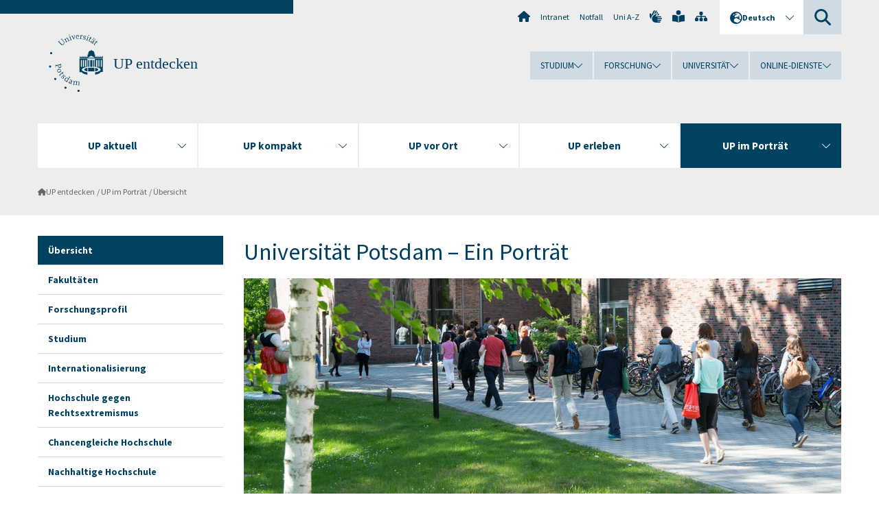

--- FILE ---
content_type: text/html; charset=utf-8
request_url: https://www.uni-potsdam.de/de/up-entdecken/up-im-portraet/uebersicht
body_size: 8924
content:
<!DOCTYPE html><html dir="ltr" lang="de-DE"><head><meta charset="utf-8"><!-- Produced by queonext https://queonext.de/ This website is powered by TYPO3 - inspiring people to share! TYPO3 is a free open source Content Management Framework initially created by Kasper Skaarhoj and licensed under GNU/GPL. TYPO3 is copyright 1998-2026 of Kasper Skaarhoj. Extensions are copyright of their respective owners. Information and contribution at https://typo3.org/ --><meta name="generator" content="TYPO3 CMS"/><meta name="description" content="Lernen Sie die Uni Potsdam kennen. Erfahren Sie mehr über die Studienangebote, Fakultäten, Foschungsprofile, die Stadt Potsdam und ihre Umgebung."/><meta name="viewport" content="width=device-width, initial-scale=1"/><meta name="author" content="Agnieszka Bressa"/><meta name="keywords" content="Universität, Potsdam, ein, Portrait, Wo, Wissen, wächst, Fakultäten, Forschungsprofil, Studium, Campus, International, Wissen, und, Technologie, Transfer, Soziale, Hochschule, Alumni, Freunde, Fördernde, Zertifikate, Mitgliedschaften"/><meta property="og:title" content="Übersicht"/><meta property="og:description" content="Lernen Sie die Uni Potsdam kennen. Erfahren Sie mehr über die Studienangebote, Fakultäten, Foschungsprofile, die Stadt Potsdam und ihre Umgebung."/><meta name="twitter:card" content="summary"/><link rel="stylesheet" href="/typo3conf/ext/up_template/Resources/Public/StyleSheets/print.css?1768388773" media="print"><link rel="stylesheet" href="/typo3conf/ext/up_template/Resources/Public/StyleSheets/app.css?1768388773" media="screen"><link rel="stylesheet" href="/typo3conf/ext/up_template/Resources/Public/Fonts/fontawesome/css/all.min.css?1768388771" media="screen"><script src="/typo3conf/ext/up_template/Resources/Public/JavaScript/Vendor/jquery/jquery-3.6.0.min.js?1768388773"></script><script src="/typo3conf/ext/up_template/Resources/Public/JavaScript/Vendor/jquery/jquery-ui-1.12.1.custom.min.js?1768388773"></script><script src="/typo3conf/ext/up_template/Resources/Public/JavaScript/Vendor/modernizr/modernizr.custom.js?1768388773"></script><script src="/typo3conf/ext/up_template/Resources/Public/JavaScript/Vendor/jquery-datepicker-lang/jquery.ui.datepicker-de.min.js?1768388772"></script><link rel="icon" type="image/png" href="/typo3conf/ext/up_template/Resources/Public/Icons/BrowserIcons/favicon-96x96.png" sizes="96x96"/><link rel="icon" type="image/svg+xml" href="/typo3conf/ext/up_template/Resources/Public/Icons/BrowserIcons/favicon.svg"/><link rel="shortcut icon" href="/typo3conf/ext/up_template/Resources/Public/Icons/BrowserIcons/favicon.ico"/><link rel="apple-touch-icon" sizes="180x180" href="/typo3conf/ext/up_template/Resources/Public/Icons/BrowserIcons/apple-touch-icon.png"/><link rel="manifest" href="/typo3conf/ext/up_template/Resources/Public/Icons/BrowserIcons/site.webmanifest"/><title> Übersicht - UP im Porträt - UP entdecken - Universität Potsdam</title><link rel="canonical" href="https://www.uni-potsdam.de/de/up-entdecken/up-im-portraet/uebersicht"/><link rel="alternate" hreflang="de-DE" href="https://www.uni-potsdam.de/de/up-entdecken/up-im-portraet/uebersicht"/><link rel="alternate" hreflang="en-GB" href="https://www.uni-potsdam.de/en/explore-the-up/up-in-portrait/overview"/><link rel="alternate" hreflang="x-default" href="https://www.uni-potsdam.de/de/up-entdecken/up-im-portraet/uebersicht"/></head><body class="up-section-university"><noscript><div id="up_nojs"><div class="row"><div class="twentyfour columns"><p> JavaScript ist in ihrem Browser deaktiviert. <span class="up-nojs-hint"> Bitte aktivieren Sie JavaScript </span> um alle Funktionen der Website nutzen zu können! </p></div></div></div></noscript><a href="#up_content" class="up-skip-link">Zum Hauptinhalt springen</a><div id="up_overlay_for_search"></div><div id="up_overlay_for_navs"></div><nav id="up_mobilenav_wrapper_small" class="show-for-small" aria-label="Hauptmenü"><div class="row collapse"><div class="twentyfour columns"><div id="up_mobilenav_small"><ul class="up-mobilenav-level-1"><li id="up_mobilenav_mainnav_item" class="up-mobilenav-target-mainnav"><button class="up-mobilenav-button" aria-expanded="false" aria-controls="up_mainnav_small"><span class="visually-hidden">Hauptmenü</span><span class="up-icon"></span></button></li><li id="up_mobilenav_searchbox_item" class="up-mobilenav-target-searchbox"><button class="up-mobilenav-button" aria-expanded="false" aria-controls="up_searchboxnav_small"><span class="visually-hidden">Suche</span><span class="up-icon"></span></button></li><li id="up_mobilenav_langnav_item" class="up-mobilenav-target-langnav"><button class="up-mobilenav-button" aria-expanded="false" aria-controls="up_langnav_small"><span class="visually-hidden">Sprachen</span><span class="up-icon"></span></button></li><li id="up_mobilenav_globalnav_item" class="up-mobilenav-target-globalnav"><button class="up-mobilenav-button" aria-expanded="false" aria-controls="up_globalnav_small"><span class="visually-hidden">Globales Menü</span><span class="up-icon"></span></button></li></ul></div></div></div></nav><div id="up_mobilesubnav_wrapper_small" class="show-for-small"><div id="up_mainnav_small" class="up-mobilenav-level-2"><ul class="up-mobilesubnav-level-1"><li class=""><button class="up-mobilesubnav-button" aria-expanded="false"><span class="up-mobilesubnav-level-1-title">UP aktuell</span><span class="up-mobilesubnav-arrow up-icon"></span></button><ul class="up-mobilesubnav-level-2"><li class=""><a href="/de/up-entdecken/upaktuell/uebersicht"> Übersicht </a></li><li class=""><a href="https://www.uni-potsdam.de/de/veranstaltungen" target="_top"> Veranstaltungskalender </a></li><li class=""><a href="https://www.uni-potsdam.de/de/nachrichten" target="_top"> Nachrichten </a></li><li class=""><a href="/de/up-entdecken/upaktuell/up-unterwegs-reisetagebuecher"> UP unterwegs: Reisetagebücher </a></li><li class=""><a href="/de/up-entdecken/upaktuell/universitaetsmagazin"> Universitätsmagazin </a></li><li class=""><a href="/de/up-entdecken/aktuelles/newsletter"> Newsletter </a></li><li class=""><a href="/de/up-entdecken/upaktuell/podcasts"> Podcasts </a></li><li class=" last"><a href="/de/up-entdecken/upaktuell/personalia"> Personalia </a></li></ul></li><li class=""><button class="up-mobilesubnav-button" aria-expanded="false"><span class="up-mobilesubnav-level-1-title">UP kompakt</span><span class="up-mobilesubnav-arrow up-icon"></span></button><ul class="up-mobilesubnav-level-2"><li class=""><a href="/de/up-entdecken/upkompakt/uebersicht"> Übersicht </a></li><li class=""><a href="/de/up-entdecken/upkompakt/wo-wissen-waechst"> Wo Wissen wächst </a></li><li class=""><a href="/de/up-entdecken/upkompakt/daten-und-fakten"> Daten und Fakten </a></li><li class=""><a href="/de/up-entdecken/upkompakt/imagebroschuere"> Imagebroschüre </a></li><li class=""><a href="/de/up-entdecken/upkompakt/rankings"> Rankings </a></li><li class=""><a href="/de/up-entdecken/upkompakt/hochschulentwicklungsplan"> Hochschulentwicklungsplan </a></li><li class=" last"><a href="/de/up-entdecken/upkompakt/zertifikate-und-mitgliedschaften"> Zertifikate und Mitgliedschaften </a></li></ul></li><li class=""><button class="up-mobilesubnav-button" aria-expanded="false"><span class="up-mobilesubnav-level-1-title">UP vor Ort</span><span class="up-mobilesubnav-arrow up-icon"></span></button><ul class="up-mobilesubnav-level-2"><li class=""><a href="/de/up-entdecken/up-vor-ort/uebersicht"> Übersicht </a></li><li class=""><a href="/de/up-entdecken/up-vor-ort/unsere-standorte"> Unsere Standorte </a></li><li class=""><a href="https://www.ub.uni-potsdam.de/de/" target="_top"> Universitätsbibliothek </a></li><li class=""><a href="/de/up-entdecken/up-vor-ort/hochschulsport"> Hochschulsport </a></li><li class=""><a href="/de/up-entdecken/up-vor-ort/mensen"> Mensen </a></li><li class=""><a href="/de/up-entdecken/up-vor-ort/kulturangebote"> Kulturangebote </a></li><li class=" last"><a href="/de/up-entdecken/up-vor-ort/potsdam"> Potsdam und Umgebung </a></li></ul></li><li class=""><button class="up-mobilesubnav-button" aria-expanded="false"><span class="up-mobilesubnav-level-1-title">UP erleben</span><span class="up-mobilesubnav-arrow up-icon"></span></button><ul class="up-mobilesubnav-level-2"><li class=""><a href="/de/up-entdecken/up-erleben/uebersicht"> Übersicht </a></li><li class=""><a href="/de/up-entdecken/up-erleben/neujahrsempfang"> Neujahrsempfang </a></li><li class=""><a href="http://www.uni-potsdam.de/de/hochschulsport/wettkampfsport/sportlerempfang.html" target="_top"> Sportempfang </a></li><li class=""><a href="/de/up-entdecken/up-erleben/uniball"> Universitätsball </a></li><li class=""><a href="/de/up-entdecken/up-erleben/potsdamer-tag-der-wissenschaft"> Potsdamer Tag der Wissenschaften </a></li><li class=""><a href="https://www.uni-potsdam.de/de/alumni/zentrale-abschlussfeier" target="_top"> Zentrale Abschlussfeier </a></li><li class=""><a href="/de/up-entdecken/up-erleben/grosses-professorium"> Großes Professorium </a></li><li class=""><a href="https://www.uni-potsdam.de/de/hochschulsport/veranstaltungen/campus-festival" target="_top"> Campus Festival </a></li><li class=""><a href="/de/up-entdecken/up-erleben/kinder-universitaet"> Kinder-Universität </a></li><li class=""><a href="https://www.uni-potsdam.de/de/studium/konkret/anfaenger/einfuehrungsveranstaltungen/upstart" target="_top"> UP.START - der Orientierungstag für Erstsemesterstudierende </a></li><li class=""><a href="/de/up-entdecken/up-erleben/warmup"> Erstsemesterbegrüßung &amp; WarmUP! </a></li><li class=""><a href="/de/up-entdecken/up-erleben/uni-findet-stadt"> Uni findet Stadt </a></li><li class=" last"><a href="/de/up-entdecken/up-erleben/veranstaltungen-fuer-studieninteressierte"> Veranstaltungen für Studieninteressierte </a></li></ul></li><li class=" act"><button class="up-mobilesubnav-button" aria-expanded="false"><span class="up-mobilesubnav-level-1-title">UP im Porträt</span><span class="up-mobilesubnav-arrow up-icon"></span></button><ul class="up-mobilesubnav-level-2"><li class=""><a href="/de/up-entdecken/up-im-portraet/uebersicht"> Übersicht </a></li><li class=""><a href="https://www.uni-potsdam.de/de/fakultaeten/uebersicht" target="_top"> Fakultäten </a></li><li class=""><a href="https://www.uni-potsdam.de/de/forschung/profile-programme-projekte/forschungsprofil" target="_top"> Forschungsprofil </a></li><li class=""><a href="/de/up-entdecken/up-im-portraet/studium"> Studium </a></li><li class=""><a href="/de/up-entdecken/up-im-portraet/internationalisierung"> Internationalisierung </a></li><li class=""><a href="https://www.uni-potsdam.de/de/hochschule-gegen-rechtsextremismus/index" target="_top"> Hochschule gegen Rechtsextremismus </a></li><li class=""><a href="/de/up-entdecken/up-im-portraet/chancengleiche-hochschule"> Chancengleiche Hochschule </a></li><li class=""><a href="https://www.uni-potsdam.de/de/umweltportal/index" target="_top"> Nachhaltige Hochschule </a></li><li class=""><a href="https://www.uni-potsdam.de/de/inklusive-hochschule/index" target="_top"> Inklusive Hochschule </a></li><li class=""><a href="/de/up-entdecken/up-im-portraet/alumni-freunde-und-foerdernde"> Alumni, Freunde und Fördernde </a></li><li class=" last"><a href="https://www.uni-potsdam.de/de/zeitzeichen/" target="_top"> Zeitzeichen </a></li></ul></li><li class="up-metanav-item"><a href="https://www.uni-potsdam.de/de/" title="Uni-Startseite" target="_top" class="up-icon up-icon--home"> Uni-Startseite </a></li><li class="up-metanav-item"><a href="https://z-wiki.uni-potsdam.de/x/1Yg0C" title="Intranet" target="_top"> Intranet </a></li><li class="up-metanav-item"><a href="https://www.uni-potsdam.de/de/notfall" title="Notfall" target="_top"> Notfall </a></li><li class="up-metanav-item"><a href="https://www.uni-potsdam.de/de/index-a-z" title="Uni A-Z" target="_top"> Uni A-Z </a></li><li class="up-metanav-item"><a href="https://www.uni-potsdam.de/de/gebaerdensprache/index" title="Gebärdensprache" target="_top" class="up-icon up-icon--sign-language"> Gebärdensprache </a></li><li class="up-metanav-item"><a href="https://www.uni-potsdam.de/de/leichte-sprache/index" title="Leichte Sprache" target="_top" class="up-icon up-icon--book-reader"> Leichte Sprache </a></li><li class="up-metanav-item"><a href="/de/up-entdecken/sitemap" title="Sitemap" class="up-icon up-icon--sitemap"> Sitemap </a></li><li class="close last"><button class="up-nav-close"><span class="up-nav-close-title up-icon"> Schliessen </span></button></li></ul></div><div id="up_searchboxnav_small" class="up-mobilenav-level-2"><ul class="up-mobilesubnav-level-1"><li><div><div class="up-mobilesubnav-level-1-title"><form action="https://www.google.de/search" target="_blank"><input id="up_searchboxsmall_input" type="text" name="q" aria-label="Suche" value="Suche" onblur="if(this.value=='') this.value='Suche';" onfocus="if(this.value=='Suche') this.value='';"><button id="up_searchboxsmall_submit" class="up-icon" type="submit" name="submit" value=""/><input type="hidden" name="sitesearch" value="uni-potsdam.de"></form></div></div></li><li class="close last"><button class="up-nav-close"><span class="up-nav-close-title up-icon"> Schliessen </span></button></li></ul></div><div id="up_langnav_small" class="up-mobilenav-level-2"><ul class="up-mobilesubnav-level-1"><li class="act not-existing"><div><span class="up-mobilesubnav-level-1-title"><a href="/de/up-entdecken/up-im-portraet/uebersicht">Deutsch</a></span></div></li><li><button class="up-mobilesubnav-button"><span class="up-mobilesubnav-level-1-title"><a href="/en/explore-the-up/up-in-portrait/overview">English</a></span></button></li><li class="not-existing"><div><span class="up-mobilesubnav-level-1-title">Übersicht</span></div></li><li class="not-existing"><div><span class="up-mobilesubnav-level-1-title">Übersicht</span></div></li><li class="close last"><button class="up-nav-close"><span class="up-nav-close-title up-icon">Schliessen</span></button></li></ul></div><div id="up_globalnav_small" class="up-mobilenav-level-2"><ul class="up-mobilesubnav-level-1"><li><button class="up-mobilesubnav-button" aria-expanded="false"><span class="up-mobilesubnav-level-1-title">Studium</span><span class="up-mobilesubnav-arrow up-icon"></span></button><ul class="up-mobilesubnav-level-2"><li><a href="https://www.uni-potsdam.de/de/studium/" target="_top">Studieren an der UP</a></li><li><a href="https://www.uni-potsdam.de/de/studium/studienangebot/uebersicht" target="_top">Studienangebot</a></li><li><a href="https://www.uni-potsdam.de/de/studium/zugang/uebersicht" target="_top">Bewerbung und Immatrikulation</a></li><li><a href="https://www.uni-potsdam.de/de/studium/konkret/uebersicht" target="_top">Studium konkret</a></li><li><a href="https://www.uni-potsdam.de/de/studium/beratung/uebersicht" target="_top">Beratungs- und Serviceeinrichtungen</a></li><li class="last"><a href="https://www.uni-potsdam.de/de/studium/termine/uebersicht" target="_top">Termine und Fristen</a></li></ul></li><li><button class="up-mobilesubnav-button" aria-expanded="false"><span class="up-mobilesubnav-level-1-title">Forschung</span><span class="up-mobilesubnav-arrow up-icon"></span></button><ul class="up-mobilesubnav-level-2"><li><a href="https://www.uni-potsdam.de/de/forschung/" target="_top">Forschen an der UP</a></li><li><a href="https://www.uni-potsdam.de/de/forschung/profile-programme-projekte/uebersicht" target="_top">Profile, Programme und Projekte</a></li><li><a href="https://www.uni-potsdam.de/de/forschung/forschungsfoerderung/uebersicht" target="_top">Forschungsförderung</a></li><li><a href="https://www.uni-potsdam.de/de/openscience/index" target="_top">Open Science</a></li><li><a href="https://www.uni-potsdam.de/de/forschungsdaten/index" target="_top">Forschungsdaten</a></li><li><a href="https://www.uni-potsdam.de/de/forschung/kooperationen-partnerschaften/uebersicht" target="_top">Kooperationen und Partnerschaften</a></li><li class="last"><a href="https://www.uni-potsdam.de/de/forschung/wissenschaftlicher-nachwuchs/uebersicht" target="_top">Wissenschaftlicher Nachwuchs</a></li></ul></li><li class="act"><button class="up-mobilesubnav-button" aria-expanded="false"><span class="up-mobilesubnav-level-1-title">Universität</span><span class="up-mobilesubnav-arrow up-icon"></span></button><ul class="up-mobilesubnav-level-2"><li><a href="/de/up-entdecken/">UP entdecken</a></li><li><a href="https://www.uni-potsdam.de/de/organisation/uebersicht" target="_top">Organisation</a></li><li><a href="https://www.uni-potsdam.de/de/wirtschaft-transfer-gesellschaft/" target="_top">Wirtschaft, Transfer und Gesellschaft</a></li><li><a href="https://www.uni-potsdam.de/de/international/" target="_top">Campus International</a></li><li><a href="https://www.uni-potsdam.de/de/foerderung/index" target="_top">Förderinstrumente</a></li><li class="last"><a href="https://www.uni-potsdam.de/de/arbeiten-an-der-up/" target="_top">Arbeiten an der UP</a></li></ul></li><li><button class="up-mobilesubnav-button" aria-expanded="false"><span class="up-mobilesubnav-level-1-title">Online-Dienste</span><span class="up-mobilesubnav-arrow up-icon"></span></button><ul class="up-mobilesubnav-level-2"><li><a href="https://accountup.uni-potsdam.de/" target="_top">Account.UP</a></li><li><a href="https://bi.uni-potsdam.de/jasperserver-pro/login.html" target="_top">BI.UP</a></li><li><a href="https://mailup.uni-potsdam.de" target="_top">Mail.UP (Webmailbox)</a></li><li><a href="https://puls.uni-potsdam.de/qisserver/rds?state=user&amp;type=0&amp;application=lsf" target="_top">PULS</a></li><li><a href="https://moodle2.uni-potsdam.de" target="_top">Moodle</a></li><li><a href="https://www.ub.uni-potsdam.de/de/" target="_top">Universitätsbibliothek</a></li><li><a href="https://pep.uni-potsdam.de" target="_top">Evaluationsportal (PEP)</a></li><li><a href="https://www.uni-potsdam.de/de/praxisportal/" target="_top">Praxisportal</a></li><li class="last"><a href="https://www.uni-potsdam.de/de/zim/" target="_top">ZIM – Zentrum für IT und Medien</a></li></ul></li><li class="close last"><button class="up-nav-close"><span class="up-nav-close-title up-icon">Schliessen</span></button></li></ul></div></div><div id="up_header_wrapper"><div id="up_section_indicator_left" class="eight columns hide-for-small"></div><div id="up_header" class="row hide-for-small"><div class="twentyfour columns"><div class="row"><div class="eight columns mobile-four"><header id="up_section_indicator"><div id="up_page_title" class="up-logo"><div id="up_logo_indicator_wrapper"><div id="up_logo_indicator"><span>&nbsp;</span></div><div id="up_logo_image"><a href="https://www.uni-potsdam.de/de/" title="zur Uni-Startseite" target="_top"><img src="/typo3conf/ext/up_template/Resources/Public/Images/Frontend/logo_up_university.svg" alt="Logo UP entdecken"></a></div><div id="up_logo_title"><a href="/de/up-entdecken/" title="zur Startseite des Bereichs UP entdecken">UP entdecken</a></div><div id="up_logo_footer"></div></div></div></header></div><div class="sixteen columns"><div class="row"><nav class="twentyfour columns" aria-label="Meta-Menü"><div id="up_metanav"><ul class="inline-list left"><li><a href="https://www.uni-potsdam.de/de/" title="Uni-Startseite" target="_top" class="up-icon up-icon--home"></a></li><li><a href="https://z-wiki.uni-potsdam.de/x/1Yg0C" title="Intranet" target="_top"> Intranet </a></li><li><a href="https://www.uni-potsdam.de/de/notfall" title="Notfall" target="_top"> Notfall </a></li><li><a href="https://www.uni-potsdam.de/de/index-a-z" title="Uni A-Z" target="_top"> Uni A-Z </a></li><li><a href="https://www.uni-potsdam.de/de/gebaerdensprache/index" title="Gebärdensprache" target="_top" class="up-icon up-icon--sign-language"></a></li><li><a href="https://www.uni-potsdam.de/de/leichte-sprache/index" title="Leichte Sprache" target="_top" class="up-icon up-icon--book-reader"></a></li><li><a href="/de/up-entdecken/sitemap" title="Sitemap" class="up-icon up-icon--sitemap"></a></li></ul></div><div id="up_langnav" class="right"><ul class="up-langnav-level-1"><li><button id="up_langnav_button" aria-expanded="false" aria-controls="up_langnav_list"><span class="up-langnav-level-1-title up-icon">Deutsch</span><span class="up-langnav-arrow up-icon"></span></button><ul id="up_langnav_list" class="up-langnav-level-2"><li class="act"><a href="/de/up-entdecken/up-im-portraet/uebersicht">Deutsch</a></li><li><a href="/en/explore-the-up/up-in-portrait/overview">English</a></li><li class="not-existing">&nbsp;</li><li class="not-existing">&nbsp;</li></ul></li></ul></div><div id="up_searchbox" class="right"><button id="up_searchbox_button" aria-expanded="false" aria-controls="up_searchbox_field"><span class="visually-hidden">Suche</span><span class="up-searchbox-glass up-icon"></span></button><div id="up_searchbox_field" class="up-searchbox-field"><form action="https://www.google.de/search" target="_blank"><input id="up_searchbox_input" type="text" name="q" aria-label="Suche auf uni-potsdam.de" value="Suche auf uni-potsdam.de" onblur="if(this.value=='') this.value='Suche auf uni-potsdam.de';" onfocus="if(this.value=='Suche auf uni-potsdam.de') this.value='';"><button id="up_searchbox_submit" class="up-icon" type="submit" name="submit" value=""/><input type="hidden" name="sitesearch" value="uni-potsdam.de"></form></div></div></nav></div><div class="row"><nav class="twentyfour columns" aria-label="Globales Menü"><div id="up_globalnav" class=""><ul class="up-globalnav-level-1"><li><button class="up-globalnav-button" aria-expanded="false" aria-controls="up_globalnav_list_22"><span class="up-globalnav-level-1-title">Studium</span><span class="up-globalnav-arrow up-icon"></span></button><ul id="up_globalnav_list_22" class="up-globalnav-level-2"><li><a href="https://www.uni-potsdam.de/de/studium/" target="_top"> Studieren an der UP </a></li><li><a href="https://www.uni-potsdam.de/de/studium/studienangebot/uebersicht" target="_top"> Studienangebot </a></li><li><a href="https://www.uni-potsdam.de/de/studium/zugang/uebersicht" target="_top"> Bewerbung und Immatrikulation </a></li><li><a href="https://www.uni-potsdam.de/de/studium/konkret/uebersicht" target="_top"> Studium konkret </a></li><li><a href="https://www.uni-potsdam.de/de/studium/beratung/uebersicht" target="_top"> Beratungs- und Serviceeinrichtungen </a></li><li><a href="https://www.uni-potsdam.de/de/studium/termine/uebersicht" target="_top"> Termine und Fristen </a></li></ul></li><li><button class="up-globalnav-button" aria-expanded="false" aria-controls="up_globalnav_list_23"><span class="up-globalnav-level-1-title">Forschung</span><span class="up-globalnav-arrow up-icon"></span></button><ul id="up_globalnav_list_23" class="up-globalnav-level-2"><li><a href="https://www.uni-potsdam.de/de/forschung/" target="_top"> Forschen an der UP </a></li><li><a href="https://www.uni-potsdam.de/de/forschung/profile-programme-projekte/uebersicht" target="_top"> Profile, Programme und Projekte </a></li><li><a href="https://www.uni-potsdam.de/de/forschung/forschungsfoerderung/uebersicht" target="_top"> Forschungsförderung </a></li><li><a href="https://www.uni-potsdam.de/de/openscience/index" target="_top"> Open Science </a></li><li><a href="https://www.uni-potsdam.de/de/forschungsdaten/index" target="_top"> Forschungsdaten </a></li><li><a href="https://www.uni-potsdam.de/de/forschung/kooperationen-partnerschaften/uebersicht" target="_top"> Kooperationen und Partnerschaften </a></li><li><a href="https://www.uni-potsdam.de/de/forschung/wissenschaftlicher-nachwuchs/uebersicht" target="_top"> Wissenschaftlicher Nachwuchs </a></li></ul></li><li><button class="up-globalnav-button" aria-expanded="false" aria-controls="up_globalnav_list_24"><span class="up-globalnav-level-1-title">Universität</span><span class="up-globalnav-arrow up-icon"></span></button><ul id="up_globalnav_list_24" class="up-globalnav-level-2"><li><a href="/de/up-entdecken/"> UP entdecken </a></li><li><a href="https://www.uni-potsdam.de/de/organisation/uebersicht" target="_top"> Organisation </a></li><li><a href="https://www.uni-potsdam.de/de/wirtschaft-transfer-gesellschaft/" target="_top"> Wirtschaft, Transfer und Gesellschaft </a></li><li><a href="https://www.uni-potsdam.de/de/international/" target="_top"> Campus International </a></li><li><a href="https://www.uni-potsdam.de/de/foerderung/index" target="_top"> Förderinstrumente </a></li><li><a href="https://www.uni-potsdam.de/de/arbeiten-an-der-up/" target="_top"> Arbeiten an der UP </a></li></ul></li><li><button class="up-globalnav-button" aria-expanded="false" aria-controls="up_globalnav_list_25"><span class="up-globalnav-level-1-title">Online-Dienste</span><span class="up-globalnav-arrow up-icon"></span></button><ul id="up_globalnav_list_25" class="up-globalnav-level-2"><li><a href="https://accountup.uni-potsdam.de/" target="_top"> Account.UP </a></li><li><a href="https://bi.uni-potsdam.de/jasperserver-pro/login.html" target="_top"> BI.UP </a></li><li><a href="https://mailup.uni-potsdam.de" target="_top"> Mail.UP (Webmailbox) </a></li><li><a href="https://puls.uni-potsdam.de/qisserver/rds?state=user&amp;type=0&amp;application=lsf" target="_top"> PULS </a></li><li><a href="https://moodle2.uni-potsdam.de" target="_top"> Moodle </a></li><li><a href="https://www.ub.uni-potsdam.de/de/" target="_top"> Universitätsbibliothek </a></li><li><a href="https://pep.uni-potsdam.de" target="_top"> Evaluationsportal (PEP) </a></li><li><a href="https://www.uni-potsdam.de/de/praxisportal/" target="_top"> Praxisportal </a></li><li><a href="https://www.uni-potsdam.de/de/zim/" target="_top"> ZIM – Zentrum für IT und Medien </a></li></ul></li></ul></div></nav></div></div></div></div></div><header id="up_header_small" class="row show-for-small"><div class="columns mobile-four up-header-small-logo"><div id="up_logo_indicator_wrapper_small"><div id="up_logo_image_small"><a href="https://www.uni-potsdam.de/de/" title="zur Uni-Startseite" target="_top"><img src="/typo3conf/ext/up_template/Resources/Public/Images/Frontend/logo_up_university.svg" alt="Logo UP entdecken"></a></div><div id="up_logo_title_small"><a href="/de/up-entdecken/" title="zur Startseite des Bereichs UP entdecken">UP entdecken</a></div><div id="up_logo_footer_small"></div></div></div></header></div><nav id="up_mainnav_wrapper" class="hide-for-small" aria-label="Hauptmenü"><div class="row"><div class="twentyfour columns"><div id="up_mainnav"><ul class="up-mainnav-level-1 up-smooth-box up-mainnav-width-5"><li class=""><button class="up-mainnav-button" aria-expanded="false" aria-controls="up_mainnav_list_120"><span class="up-mainnav-level-1-title">UP aktuell</span><span class="up-mainnav-arrow up-icon"></span></button><ul id="up_mainnav_list_120" class="up-mainnav-level-2"><li class=""><a href="/de/up-entdecken/upaktuell/uebersicht"> Übersicht </a></li><li class=""><a href="https://www.uni-potsdam.de/de/veranstaltungen" target="_top"> Veranstaltungskalender </a></li><li class=""><a href="https://www.uni-potsdam.de/de/nachrichten" target="_top"> Nachrichten </a></li><li class=""><a href="/de/up-entdecken/upaktuell/up-unterwegs-reisetagebuecher"> UP unterwegs: Reisetagebücher </a></li><li class=""><a href="/de/up-entdecken/upaktuell/universitaetsmagazin"> Universitätsmagazin </a></li><li class=""><a href="/de/up-entdecken/aktuelles/newsletter"> Newsletter </a></li><li class=""><a href="/de/up-entdecken/upaktuell/podcasts"> Podcasts </a></li><li class=" last"><a href="/de/up-entdecken/upaktuell/personalia"> Personalia </a></li></ul></li><li class=""><button class="up-mainnav-button" aria-expanded="false" aria-controls="up_mainnav_list_124"><span class="up-mainnav-level-1-title">UP kompakt</span><span class="up-mainnav-arrow up-icon"></span></button><ul id="up_mainnav_list_124" class="up-mainnav-level-2"><li class=""><a href="/de/up-entdecken/upkompakt/uebersicht"> Übersicht </a></li><li class=""><a href="/de/up-entdecken/upkompakt/wo-wissen-waechst"> Wo Wissen wächst </a></li><li class=""><a href="/de/up-entdecken/upkompakt/daten-und-fakten"> Daten und Fakten </a></li><li class=""><a href="/de/up-entdecken/upkompakt/imagebroschuere"> Imagebroschüre </a></li><li class=""><a href="/de/up-entdecken/upkompakt/rankings"> Rankings </a></li><li class=""><a href="/de/up-entdecken/upkompakt/hochschulentwicklungsplan"> Hochschulentwicklungsplan </a></li><li class=" last"><a href="/de/up-entdecken/upkompakt/zertifikate-und-mitgliedschaften"> Zertifikate und Mitgliedschaften </a></li></ul></li><li class=""><button class="up-mainnav-button" aria-expanded="false" aria-controls="up_mainnav_list_122"><span class="up-mainnav-level-1-title">UP vor Ort</span><span class="up-mainnav-arrow up-icon"></span></button><ul id="up_mainnav_list_122" class="up-mainnav-level-2"><li class=""><a href="/de/up-entdecken/up-vor-ort/uebersicht"> Übersicht </a></li><li class=""><a href="/de/up-entdecken/up-vor-ort/unsere-standorte"> Unsere Standorte </a></li><li class=""><a href="https://www.ub.uni-potsdam.de/de/" target="_top"> Universitätsbibliothek </a></li><li class=""><a href="/de/up-entdecken/up-vor-ort/hochschulsport"> Hochschulsport </a></li><li class=""><a href="/de/up-entdecken/up-vor-ort/mensen"> Mensen </a></li><li class=""><a href="/de/up-entdecken/up-vor-ort/kulturangebote"> Kulturangebote </a></li><li class=" last"><a href="/de/up-entdecken/up-vor-ort/potsdam"> Potsdam und Umgebung </a></li></ul></li><li class=""><button class="up-mainnav-button" aria-expanded="false" aria-controls="up_mainnav_list_123"><span class="up-mainnav-level-1-title">UP erleben</span><span class="up-mainnav-arrow up-icon"></span></button><ul id="up_mainnav_list_123" class="up-mainnav-level-2"><li class=""><a href="/de/up-entdecken/up-erleben/uebersicht"> Übersicht </a></li><li class=""><a href="/de/up-entdecken/up-erleben/neujahrsempfang"> Neujahrsempfang </a></li><li class=""><a href="http://www.uni-potsdam.de/de/hochschulsport/wettkampfsport/sportlerempfang.html" target="_top"> Sportempfang </a></li><li class=""><a href="/de/up-entdecken/up-erleben/uniball"> Universitätsball </a></li><li class=""><a href="/de/up-entdecken/up-erleben/potsdamer-tag-der-wissenschaft"> Potsdamer Tag der Wissenschaften </a></li><li class=""><a href="https://www.uni-potsdam.de/de/alumni/zentrale-abschlussfeier" target="_top"> Zentrale Abschlussfeier </a></li><li class=""><a href="/de/up-entdecken/up-erleben/grosses-professorium"> Großes Professorium </a></li><li class=""><a href="https://www.uni-potsdam.de/de/hochschulsport/veranstaltungen/campus-festival" target="_top"> Campus Festival </a></li><li class=""><a href="/de/up-entdecken/up-erleben/kinder-universitaet"> Kinder-Universität </a></li><li class=""><a href="https://www.uni-potsdam.de/de/studium/konkret/anfaenger/einfuehrungsveranstaltungen/upstart" target="_top"> UP.START - der Orientierungstag für Erstsemesterstudierende </a></li><li class=""><a href="/de/up-entdecken/up-erleben/warmup"> Erstsemesterbegrüßung &amp; WarmUP! </a></li><li class=""><a href="/de/up-entdecken/up-erleben/uni-findet-stadt"> Uni findet Stadt </a></li><li class=" last"><a href="/de/up-entdecken/up-erleben/veranstaltungen-fuer-studieninteressierte"> Veranstaltungen für Studieninteressierte </a></li></ul></li><li class=" last act"><button class="up-mainnav-button" aria-expanded="false" aria-controls="up_mainnav_list_121"><span class="up-mainnav-level-1-title">UP im Porträt</span><span class="up-mainnav-arrow up-icon"></span></button><ul id="up_mainnav_list_121" class="up-mainnav-level-2"><li class=""><a href="/de/up-entdecken/up-im-portraet/uebersicht"> Übersicht </a></li><li class=""><a href="https://www.uni-potsdam.de/de/fakultaeten/uebersicht" target="_top"> Fakultäten </a></li><li class=""><a href="https://www.uni-potsdam.de/de/forschung/profile-programme-projekte/forschungsprofil" target="_top"> Forschungsprofil </a></li><li class=""><a href="/de/up-entdecken/up-im-portraet/studium"> Studium </a></li><li class=""><a href="/de/up-entdecken/up-im-portraet/internationalisierung"> Internationalisierung </a></li><li class=""><a href="https://www.uni-potsdam.de/de/hochschule-gegen-rechtsextremismus/index" target="_top"> Hochschule gegen Rechtsextremismus </a></li><li class=""><a href="/de/up-entdecken/up-im-portraet/chancengleiche-hochschule"> Chancengleiche Hochschule </a></li><li class=""><a href="https://www.uni-potsdam.de/de/umweltportal/index" target="_top"> Nachhaltige Hochschule </a></li><li class=""><a href="https://www.uni-potsdam.de/de/inklusive-hochschule/index" target="_top"> Inklusive Hochschule </a></li><li class=""><a href="/de/up-entdecken/up-im-portraet/alumni-freunde-und-foerdernde"> Alumni, Freunde und Fördernde </a></li><li class=" last"><a href="https://www.uni-potsdam.de/de/zeitzeichen/" target="_top"> Zeitzeichen </a></li></ul></li></ul><button class="up-nav-close"><span class="up-nav-close-title up-icon"> Schliessen </span></button></div></div></div></nav><nav id="up_breadcrumbs_wrapper" class="hide-for-small" aria-label="Brotkrumenpfad"><div class="row"><div class="twentyfour columns"><div id="up_breadcrumbs"><ul class="up-breadcrumbs"><li class=" first"><a href="/de/up-entdecken/" class="up-icon"> UP entdecken </a></li><li class="cur"><a href="/de/up-entdecken/up-im-portraet/uebersicht"> UP im Porträt </a></li><li class="cur"><a href="/de/up-entdecken/up-im-portraet/uebersicht"> Übersicht </a></li></ul></div></div></div></nav><div id="up_content_wrapper" class="up-content-subpage-2-template"><div class="row show-for-small"><nav class="twentyfour columns" aria-label="Untermenü"><div id="up_subpagenav_small" class="dl-menuwrapper"><button class="up-subpagenav-top-parent dl-trigger" aria-expanded="false">UP im Porträt<div class="up-subpagenav-indicator up-icon"></div></button><ul class="up-subpagenav-list dl-menu"><li class="cur"><div><a href="/de/up-entdecken/up-im-portraet/uebersicht">Übersicht</a><span class="up-subpagenav-indicator up-icon"></span></div></li><li><div><a href="https://www.uni-potsdam.de/de/fakultaeten/uebersicht" target="_top">Fakultäten</a><span class="up-subpagenav-indicator up-icon"></span></div></li><li><div><a href="https://www.uni-potsdam.de/de/forschung/profile-programme-projekte/forschungsprofil" target="_top">Forschungsprofil</a><span class="up-subpagenav-indicator up-icon"></span></div></li><li><div><a href="/de/up-entdecken/up-im-portraet/studium">Studium</a><span class="up-subpagenav-indicator up-icon"></span></div></li><li><div><a href="/de/up-entdecken/up-im-portraet/internationalisierung">Internationalisierung</a><span class="up-subpagenav-indicator up-icon"></span></div></li><li><div><a href="https://www.uni-potsdam.de/de/hochschule-gegen-rechtsextremismus/index" target="_top">Hochschule gegen Rechtsextremismus</a><span class="up-subpagenav-indicator up-icon"></span></div></li><li><div><a href="/de/up-entdecken/up-im-portraet/chancengleiche-hochschule">Chancengleiche Hochschule</a><span class="up-subpagenav-indicator up-icon"></span></div></li><li><div><a href="https://www.uni-potsdam.de/de/umweltportal/index" target="_top">Nachhaltige Hochschule</a><span class="up-subpagenav-indicator up-icon"></span></div></li><li><div><a href="https://www.uni-potsdam.de/de/inklusive-hochschule/index" target="_top">Inklusive Hochschule</a><span class="up-subpagenav-indicator up-icon"></span></div></li><li><div><a href="/de/up-entdecken/up-im-portraet/alumni-freunde-und-foerdernde">Alumni, Freunde und Fördernde</a><span class="up-subpagenav-indicator up-icon"></span></div></li><li><div><a href="https://www.uni-potsdam.de/de/zeitzeichen/" target="_top">Zeitzeichen</a><span class="up-subpagenav-indicator up-icon"></span></div></li><li class="last close"><button class="up-nav-close dl-trigger"><span class="up-nav-close-title up-icon">Schliessen</span></button></li></ul></div></nav></div><div class="row"><nav class="six columns hide-for-small" aria-label="Untermenü"><div id="up_subpagenav"><ul class="up-subpagenav-level-1"><li class="up-subpagenav-entry act cur"><div><a href="/de/up-entdecken/up-im-portraet/uebersicht"> Übersicht </a></div></li><li class="up-subpagenav-entry"><div><a href="https://www.uni-potsdam.de/de/fakultaeten/uebersicht" target="_top"> Fakultäten </a></div></li><li class="up-subpagenav-entry"><div><a href="https://www.uni-potsdam.de/de/forschung/profile-programme-projekte/forschungsprofil" target="_top"> Forschungsprofil </a></div></li><li class="up-subpagenav-entry"><div><a href="/de/up-entdecken/up-im-portraet/studium"> Studium </a></div></li><li class="up-subpagenav-entry"><div><a href="/de/up-entdecken/up-im-portraet/internationalisierung"> Internationalisierung </a></div></li><li class="up-subpagenav-entry"><div><a href="https://www.uni-potsdam.de/de/hochschule-gegen-rechtsextremismus/index" target="_top"> Hochschule gegen Rechtsextremismus </a></div></li><li class="up-subpagenav-entry"><div><a href="/de/up-entdecken/up-im-portraet/chancengleiche-hochschule"> Chancengleiche Hochschule </a></div></li><li class="up-subpagenav-entry"><div><a href="https://www.uni-potsdam.de/de/umweltportal/index" target="_top"> Nachhaltige Hochschule </a></div></li><li class="up-subpagenav-entry"><div><a href="https://www.uni-potsdam.de/de/inklusive-hochschule/index" target="_top"> Inklusive Hochschule </a></div></li><li class="up-subpagenav-entry"><div><a href="/de/up-entdecken/up-im-portraet/alumni-freunde-und-foerdernde"> Alumni, Freunde und Fördernde </a></div></li><li class="up-subpagenav-entry last"><div><a href="https://www.uni-potsdam.de/de/zeitzeichen/" target="_top"> Zeitzeichen </a></div></li></ul></div></nav><div class="eighteen columns"><main id="up_content"><div id="c2332" class="type-text layout-0 frame-default"><header><h1 class=""> Universität Potsdam – Ein Porträt </h1></header></div><div id="c3628" class="type-upcontents_textbild layout-0 frame-default"><div class="up-content-textpic-container"><div class="up-content-textpic"><div class="up-content-textpic-image-wrap up-content-textpic-image-width-full up-content-textpic-image-landscape"><div class="up-content-textpic-image"><img src="/fileadmin/_processed_/2/b/csm_csm_14-107_griebnitzsee_haus_6_foto_karla_fritze_04_b6386699f5_bfa62fa179.jpg" width="870" height="349" alt="Der Campus Griebnitzsee" title="Der Campus Griebnitzsee"/></div><div class="up-content-textpic-image-caption-wrap up-has-no-caption"><div class="up-content-textpic-image-author">Foto: Karla Fritze</div></div></div><div class="up-clear"></div></div></div></div><div class="type-upce_container layout-0"><div class="upce-container__row"><div class="upce-container__child upce-container__child--width-equal"><div id="c825854" class="type-upce_teasercard layout-11 frame-default"><div class="upce-teasercard"><a href="/de/up-entdecken/upkompakt/wo-wissen-waechst" title="Leitbild | Wo Wissen wächst" target="_top" class="upce-teasercard__link"><span>Wo Wissen wächst</span></a><div class="upce-teasercard__body"><header class="upce-teasercard__header"><h2 class=""> Leitbild | Wo Wissen wächst </h2></header><div class="upce-teasercard__text"><p>Universität Potsdam: Jung, modern, zukunftsorientiert</p></div></div></div></div></div><div class="upce-container__child upce-container__child--width-equal"><div id="c825857" class="type-upce_teasercard layout-11 frame-default"><div class="upce-teasercard"><a href="https://www.uni-potsdam.de/de/fakultaeten/uebersicht" title="Fakultäten" target="_top" class="upce-teasercard__link"><span>Übersicht</span></a><div class="upce-teasercard__body"><header class="upce-teasercard__header"><h2 class=""> Fakultäten </h2></header><div class="upce-teasercard__text"><p>Sechs forschungsstarke Fakultäten an drei Standorten</p></div></div></div></div></div><div class="upce-container__child upce-container__child--width-equal"><div id="c825860" class="type-upce_teasercard layout-11 frame-default"><div class="upce-teasercard"><a href="https://www.uni-potsdam.de/de/forschung/profile-programme-projekte/forschungsprofil" title="Forschungsprofil" target="_top" class="upce-teasercard__link"><span>Forschungsprofil</span></a><div class="upce-teasercard__body"><header class="upce-teasercard__header"><h2 class=""> Forschungsprofil </h2></header><div class="upce-teasercard__text"><p>Interdisziplinäre Forschung und einzigartige Netzwerke</p></div></div></div></div></div></div></div><div class="type-upce_container layout-0"><div class="upce-container__row"><div class="upce-container__child upce-container__child--width-equal"><div id="c825863" class="type-upce_teasercard layout-11 frame-default"><div class="upce-teasercard"><a href="/de/up-entdecken/up-im-portraet/studium" title="Studium" target="_top" class="upce-teasercard__link"><span>Studium</span></a><div class="upce-teasercard__body"><header class="upce-teasercard__header"><h2 class=""> Studium </h2></header><div class="upce-teasercard__text"><p>Studieren mit Profil und Zukunft</p></div></div></div></div></div><div class="upce-container__child upce-container__child--width-equal"><div id="c825866" class="type-upce_teasercard layout-11 frame-default"><div class="upce-teasercard"><a href="/de/up-entdecken/up-im-portraet/internationalisierung" title="Campus International" target="_top" class="upce-teasercard__link"><span>Internationalisierung</span></a><div class="upce-teasercard__body"><header class="upce-teasercard__header"><h2 class=""> Campus International </h2></header><div class="upce-teasercard__text"><p>Über Grenzen hinweg forschen und studieren</p></div></div></div></div></div></div></div><div class="type-upce_container layout-0"><div class="upce-container__row"><div class="upce-container__child upce-container__child--width-equal"><div id="c825869" class="type-upce_teasercard layout-11 frame-default"><div class="upce-teasercard"><a href="/de/up-entdecken/up-im-portraet/chancengleiche-hochschule" title="Chancengleiche Hochschule" target="_top" class="upce-teasercard__link"><span>Chancengleiche Hochschule</span></a><div class="upce-teasercard__body"><header class="upce-teasercard__header"><h2 class=""> Chancengleiche Hochschule </h2></header><div class="upce-teasercard__text"><p>Engagement für eine chancengerechte Hochschule</p></div></div></div></div></div><div class="upce-container__child upce-container__child--width-equal"><div id="c825872" class="type-upce_teasercard layout-11 frame-default"><div class="upce-teasercard"><a href="/de/up-entdecken/up-im-portraet/alumni-freunde-und-foerdernde" title="Alumni, Freunde und Fördernde" target="_top" class="upce-teasercard__link"><span>Alumni, Freunde und Fördernde</span></a><div class="upce-teasercard__body"><header class="upce-teasercard__header"><h2 class=""> Alumni, Freunde und Fördernde </h2></header><div class="upce-teasercard__text"><p>Freunde und Fördernde engagieren sich</p></div></div></div></div></div><div class="upce-container__child upce-container__child--width-equal"><div id="c825875" class="type-upce_teasercard layout-11 frame-default"><div class="upce-teasercard"><a href="/de/up-entdecken/upkompakt/zertifikate-und-mitgliedschaften" title="Zertifikate und Mitgliedschaften" target="_top" class="upce-teasercard__link"><span>Zertifikate und Mitgliedschaften</span></a><div class="upce-teasercard__body"><header class="upce-teasercard__header"><h2 class=""> Zertifikate und Mitgliedschaften </h2></header><div class="upce-teasercard__text"><p>Qualitätsmanagement und hochschulpolitische Netzwerke</p></div></div></div></div></div></div></div></main></div></div></div><div id="up_content_footer_divider" class="hide-for-small row"></div><footer aria-label="Bereichs-Footer"><div id="up_update_footer_wrapper"><div id="up_update_footer" class="row"><div class="up-update-footer-box"><p>Letzte Aktualisierung:&nbsp;12.07.2024,&nbsp;<a href="/de/up-entdecken/up-im-portraet/uebersicht" class="up-icon" data-mailto-token="nbjmup+bhojftalb/csfttbAvoj.qputebn/ef" data-mailto-vector="1">Agnieszka Bressa</a></p></div></div></div><div id="up_oe_footer_wrapper"><div id="up_oe_footer" class="row up-smooth-box"><div class="six columns up-oe-footer-box up-oe-footer-box-first"><div class="up-oe-footer-box-header"><h2>Soziale Medien</h2><div class="up-oe-footer-box-arrow up-icon"></div></div><div class="up-oe-footer-box-content"><ul class="up-social"><li><a href="https://bsky.app/profile/unipotsdam.bsky.social" title="Folgen Sie dem Bluesky-Profil der Universität Potsdam" class="up-icon--bluesky" target="_top" > Bluesky </a></li><li><a href="https://www.facebook.com/unipotsdam" title="Folgen Sie der Universität Potsdam auf Facebook" class="up-icon--facebook" target="_top" > Facebook </a></li><li><a href="https://www.instagram.com/unipotsdam/" title="Entdecken Sie die Impressionen der Universität Potsdam auf Instagram" class="up-icon--instagram" target="_top" > Instagram </a></li><li><a href="https://www.linkedin.com/edu/school?id=11980&amp;trk=hp-feed-school-name" title="Besuchen Sie das LinkedIn-Profil der Universität Potsdam" class="up-icon--linkedin" target="_top" > LinkedIn </a></li><li><a href="https://wisskomm.social/@unipotsdam" title="Folgen Sie der Universität Potsdam auf Mastodon" class="up-icon--mastodon" target="_top" > Mastodon </a></li><li><a href="https://www.researchgate.net/institution/Universitaet_Potsdam" title="Vernetzen Sie sich mit den Forschenden der Universität Potsdam auf Research Gate" class="up-icon--researchgate" target="_top" > Research Gate </a></li><li><a href="https://www.xing.com/pages/universitatpotsdam" title="Besuchen Sie das Xing-Profil der Universität Potsdam" class="up-icon--xing" target="_top" > XING </a></li><li><a href="https://www.youtube.com/user/PresseUniPotsdam" title="Abonnieren Sie den YouTube-Kanal der Universität Potsdam" class="up-icon--youtube" target="_top" > YouTube </a></li></ul></div></div><div class="six columns up-oe-footer-box"><div class="up-oe-footer-box-header"><h2>Kontakt</h2><div class="up-oe-footer-box-arrow up-icon"></div></div><div class="up-oe-footer-box-content"><p>Referat für Presse und Öffentlichkeitsarbeit<br> Universität Potsdam<br> Am Neuen Palais 10<br> 14469 Potsdam</p><p>Tel.: +49 331 977-0<br> Fax: +49 331 97 21 63</p></div><div class="up-oe-footer-box-content"><p><a href="/de/up-entdecken/impressum" title="Universität Potsdam - UP entdecken - Impressum">Impressum</a><br><a href="https://www.uni-potsdam.de/de/datenschutzerklaerung" title="Universität Potsdam - Datenschutzerklärung" target="_top">Datenschutzerklärung</a><br><a href="https://www.uni-potsdam.de/de/barrierefreiheit" title="Universität Potsdam - Barrierefreiheit" target="_top" class="up-internal-link">Barrierefreiheit</a></p></div></div><div class="twelve columns up-oe-footer-box up-oe-footer-box-last"><div class="up-oe-footer-box-header map"><h2> Anfahrt </h2><div class="up-oe-footer-box-arrow up-icon"></div></div><div class="up-oe-footer-box-content"><div class="up-oe-footer-osm"><div class="up-oe-footer-osm-iframe"><div id="osm_location"></div><a class="up-oe-footer-osm-link" href="https://www.openstreetmap.org/?mlat=52.400589&amp;mlon=13.013138#map=17/52.400589/13.013138" target="_blank"> Größere Karte anzeigen </a></div></div></div></div></div><div class="row up-footer-closer"></div></div></footer><nav id="up_global_footer_wrapper" aria-label="Globaler Footer"><div id="up_global_footer" class="row up-smooth-box layout-13"><div class="six columns up-global-footer-box up-global-footer-box-first"><div class="up-global-footer-box-header"><h2>Zertifikate</h2><div class="up-global-footer-box-arrow up-icon"></div></div><div class="up-global-footer-box-content"><ul class="up-content-list"><li><a href="https://www.klischee-frei.de/de/index.php" title="Fachportal Klischeefreie Studien- und Berufswahl" target="_top" class="up-external-link">Bundesinitiative Klischeefrei</a></li><li><a href="https://www.hrk.de/positionen/beschluss/detail/nationaler-kodex-fuer-das-auslaenderstudium-an-deutschen-hochschulen/" title="Nationaler Kodex für das Ausländerstudium an deutschen Hochschulen" target="_top" class="up-external-link">Code of Conduct</a></li><li><a href="https://www.stifterverband.org/charta-guter-lehre" title="Wettbewerb „Exzellente Lehre”" target="_top" class="up-external-link">Exzellente Lehre</a></li><li><a href="https://www.hrk.de/audit/startseite/" title="Audit „Internationalisierung der Hochschulen” (HRK)" target="_top" class="up-external-link">HRK-Audit</a>&nbsp;&amp;&nbsp;<a href="https://www.hrk.de/audit/re-audit/" title="Informationen zum Re-Audit auf den Webseiten der HRK" target="_top" class="up-external-link">HRK-Re-Audit</a></li><li><a href="https://www.uni-potsdam.de/de/arbeiten-an-der-up/personalentwicklung/human-resources-strategy-for-researchers" title="Human Resources Strategy for Researchers (HRS4R) an der Universität Potsdam" target="_top" class="up-internal-link">HRS4R</a></li><li><a href="https://www.uni-potsdam.de/de/zfq/hochschulstudien/systemakkreditierung" title="Qualitätssiegel der Systemakkreditierung" target="_top" class="up-internal-link">Systemakkreditierung</a></li><li><a href="https://www.total-e-quality.de/de/" title="Prädikat „Total E-Quality”" target="_top" class="up-external-link">Total E-Quality</a></li></ul></div></div><div class="six columns up-global-footer-box"><div class="up-global-footer-box-header"><h2>Mitgliedschaften</h2><div class="up-global-footer-box-arrow up-icon"></div></div><div class="up-global-footer-box-content"><ul class="up-content-list"><li><a href="https://studieren-in-brandenburg.de/" title="Netzwerk Studienorientierung Brandenburg" target="_top" class="up-external-link">Netzwerk Studienorientierung Brandenburg</a></li><li><a href="https://www.scholarsatrisk.org/" title="Scholars at Risk Network" target="_top" class="up-external-link">Scholars at Risk</a></li><li><a href="https://eua.eu/" title="European University Association" target="_top" class="up-external-link">EUA</a></li><li><a href="https://www.uni-potsdam.de/de/educ" title="European Digital UniverCity" target="_top" class="up-internal-link">EDUC</a></li><li><a href="https://www.yerun.eu/" title="Young European Research Universities" target="_top" class="up-external-link">Yerun</a></li><li><a href="https://www.ua11plus.de/" title="Universitätsallianz (UA) 11+" target="_top" class="up-external-link">UA11+</a></li></ul></div></div><div class="six columns up-global-footer-box"><div class="up-global-footer-box-header"><h2>Uni kompakt</h2><div class="up-global-footer-box-arrow up-icon"></div></div><div class="up-global-footer-box-content"><ul class="up-content-list"><li><a href="https://www.uni-potsdam.de/studium/termine/uebersicht.html" title="Termine und Fristen rund um das Studium" target="_top">Termine &amp; Fristen&nbsp;</a></li><li><a href="https://www.uni-potsdam.de/presse/" title="Referat für Presse- und Öffentlichkeitsarbeit" target="_top">Presse&nbsp;</a></li><li><a href="https://www.uni-potsdam.de/de/verwaltung/dezernat3/stellenausschreibungen" title="Übersicht der offenen Stellenanzeigen" target="_top" class="up-internal-link">Stellenausschreibungen </a></li><li><a href="https://unishop-potsdam.de/" title="UNIshop der Universität Potsdam" target="_top" class="up-external-link">UNIshop der Universität Potsdam</a></li><li><a href="https://www.uni-potsdam.de/studium/konkret/vorlesungsverzeichnisse.html" title="Übersicht der Vorlesungsverzeichnisse der Uni Potsdam" target="_top">Vorlesungsverzeichnis&nbsp;</a></li><li><a href="https://www.uni-potsdam.de/de/adressen/" title="Zentrale Adressen und Anschriften der Uni Potsdam" target="_top">Adressen, Anfahrt und Lagepläne</a></li></ul></div></div><div class="six columns up-global-footer-box up-global-footer-box-last"><div class="up-global-footer-box-header"><h2>Diese Seite</h2><div class="up-global-footer-box-arrow up-icon"></div></div><div class="up-global-footer-box-content"><ul class="up-content-list"><li><a href="javascript:window.print();" target="_self" title="Diese Seite drucken"> Drucken</a></li><li class="hide-for-small"><a href="#" onclick="return add_favorite(this);" target="_blank" title="Diese Seite als Bookmark speichern"> Als Bookmark speichern</a></li><script> function add_favorite( a ) { title = document.title; url = document.location; try { /* Internet Explorer */ window.external.AddFavorite( url, title ); } catch (e) { try { /* Mozilla */ window.sidebar.addPanel( title, url, "" ); } catch (e) { /* Opera */ if( typeof( opera ) == "object" ) { a.rel = "sidebar"; a.title = title; a.url = url; return true; } else { /* Unknown */ alert('Press ' + (navigator.userAgent.toLowerCase().indexOf('mac') != - 1 ? 'Command/Cmd' : 'CTRL') + ' + D to bookmark this page.'); } } } return false; } </script></ul></div></div></div><div class="row show-for-print"><div class="twentyfour columns up-footer-url"><span>URL:</span><a href="https://www.uni-potsdam.de/de/up-entdecken/up-im-portraet/uebersicht" class="url">https://www.uni-potsdam.de/de/up-entdecken/up-im-portraet/uebersicht</a></div></div><div class="row up-footer-closer"></div></nav><script src="/typo3conf/ext/up_contents2/Resources/Public/JavaScript/accordion.min.js?1768388760"></script><script src="/typo3conf/ext/powermail/Resources/Public/JavaScript/Powermail/Form.min.js?1768389074" defer="defer"></script><script src="/typo3conf/ext/up_template/Resources/Public/JavaScript/Vendor/jquery-validation/jquery.validate.js?1768388773"></script><script src="/typo3conf/ext/up_template/Resources/Public/JavaScript/Vendor/jquery-datepicker-validation/jquery.ui.datepicker.validation.de.js?1768388773"></script><script src="/typo3conf/ext/up_template/Resources/Public/JavaScript/Vendor/jquery-validation/localization/messages_de.js?1768388773"></script><script src="/typo3conf/ext/up_template/Resources/Public/JavaScript/Vendor/jquery-validation/additional-methods_de.js?1768388773"></script><script src="/typo3conf/ext/up_template/Resources/Public/JavaScript/Vendor/foundation/app.js?1768388772"></script><script src="/typo3conf/ext/up_template/Resources/Public/JavaScript/up.min.js?1768388772"></script><script src="/typo3conf/ext/up_template/Resources/Public/JavaScript/up.navigation.min.js?1768388772"></script><script src="/typo3conf/ext/up_template/Resources/Public/JavaScript/Vendor/jquery/jquery.dlmenu.js?1768388773"></script><script src="/typo3conf/ext/up_template/Resources/Public/JavaScript/Vendor/openlayers/ol.js?1768388773"></script><script src="/typo3temp/assets/js/e7c2e77433b01b03b90f2a1f2903e605.js?1748273614"></script><script async="async" src="/typo3temp/assets/compressed/cfd16b174d7f7b046e20adbc2e0a1094-min.js.gzip?1768572523"></script></body></html>

--- FILE ---
content_type: text/css; charset=utf-8
request_url: https://www.uni-potsdam.de/typo3conf/ext/up_template/Resources/Public/StyleSheets/app.css?1768388773
body_size: 40753
content:
@keyframes MenuAnimOut2{to{transform:translateX(-100%);opacity:0}}@keyframes MenuAnimIn2{0%{transform:translateX(-100%);opacity:0}to{transform:translateX(0);opacity:1}}@keyframes SubMenuAnimIn2{0%{transform:translateX(100%);opacity:0}to{transform:translateX(0);opacity:1}}@keyframes SubMenuAnimOut2{0%{transform:translateX(0);opacity:1}to{transform:translateX(100%);opacity:0}}*,:after,:before{box-sizing:border-box}html{font-size:62.5%;overflow-x:hidden;overflow-y:scroll}body{background:#fff;font-family:"Source Sans Pro","Helvetica",helvetica,arial,sans-serif;font-weight:400;font-style:normal;line-height:1;color:#333;position:relative;-webkit-font-smoothing:antialiased}a{text-decoration:none;line-height:inherit}a:hover{color:P(#2ba6cb,5%)}a:focus-visible{outline:2px solid #0e8cd0}.top-bar ul>li.has-dropdown .dropdown li a:after,a img{border:0}p a,p a:visited{line-height:inherit}button:focus-visible{outline:2px solid #0e8cd0;outline-offset:-2px}.left{float:left}.right{float:right}.text-left{text-align:left}.text-right,label.right{text-align:right}.text-center{text-align:center}.hide{display:none}.hide-override{display:none!important}.highlight{background:#ff9}#googlemap img,#map_canvas embed,#map_canvas object{max-width:none}figure{margin:0}body,dd,div,dt,form,li,pre,td,th{margin:0;padding:0}dl,h2,h3,h4,h5,h6,ol,p,ul{padding:0;direction:ltr}h1{direction:ltr}form{margin:0 0 32.36068px}blockquote,body,dd,div,dt,form,li,pre,td,th{font-size:14px;direction:ltr}p{margin:0 0 22.652476px}.subheader,p.lead{margin-bottom:22.652476px}p.lead{font-size:17.5px;line-height:1.6}aside p{font-size:13px;line-height:1.35}h5,h6{margin:14px 0}h1 small,h2 small,h3 small,h4 small,h5 small,h6 small{font-size:60%;color:#6f6f6f;line-height:0}h5{font-size:22.652476px}dl,h6,ol,ul{font-size:14px}hr{border:solid #dedede;border-width:1px 0 0;clear:both;margin:0 0 15px;height:0}.subheader{line-height:1.3;color:#6f6f6f;font-weight:300}em,i{font-style:italic}b,code,strong{font-weight:700}b,em,i,small,strong{line-height:inherit}small{font-size:60%}code{background:#ff9}dl,ol,ul{line-height:1.6;margin:0 0 17px}ol li ol,ol li ul,ul li ol,ul li ul{margin-left:20px;margin-bottom:0}ul.circle,ul.disc,ul.square{margin-left:22.652476px}ul.square{list-style-type:square}ul.circle li ul,ul.disc li ul,ul.square li ul{list-style:inherit}ul.circle{list-style-type:circle}ul.disc{list-style-type:disc}ul.no-bullet{list-style:none}ul.large li{line-height:21px}ol{margin-left:20px}blockquote,blockquote p{line-height:1.5;color:#6f6f6f}blockquote{margin:0 0 22.652476px;padding:9px 20px 0 19px;border-left:1px solid #ddd}blockquote cite,label{display:block;font-size:13px;color:#555}blockquote cite:before{content:"— "}blockquote cite a,blockquote cite a:visited{color:#555}abbr,acronym{font-size:90%;color:#222;border-bottom:1px solid #ddd;cursor:help;text-transform:none}acronym{text-transform:uppercase}.print-only{display:none!important}@media print{*{background:0 0!important;color:#000!important;box-shadow:none!important;text-shadow:none!important;filter:none!important;-ms-filter:none!important}a,a:visited{text-decoration:underline}a[href]:after{content:" (" attr(href) ")"}abbr[title]:after{content:" (" attr(title) ")"}.ir a:after,a[href^="#"]:after,a[href^="javascript:"]:after{content:""}blockquote,pre{border:1px solid #999}thead{display:table-header-group}blockquote,img,pre,tr{page-break-inside:avoid}img{max-width:100%!important}@page{margin:.5cm}h2,h3,p{orphans:3;widows:3}h2,h3{page-break-after:avoid}.hide-on-print{display:none!important}.print-only{display:block!important}.hide-for-print{display:none!important}.show-for-print{display:inherit!important}}.row form .row{margin:0 -10px}.row form .row .column,.row form .row .columns{padding:0 10px}.row form .row.collapse{margin:0}.row form .row.collapse .column,.row form .row.collapse .columns,.row.collapse .column,.row.collapse .columns{padding:0}label{font-size:14px;color:#4d4d4d;cursor:pointer;font-weight:500;margin-bottom:3px}label.right{float:none}label.inline{line-height:44px;margin:0 0 20px}.postfix,.prefix{display:block;position:relative;z-index:2;text-align:center;width:100%;padding-top:0;padding-bottom:0;height:44px;line-height:43px}a.button.postfix,a.button.prefix{padding-left:0;padding-right:0;text-align:center}span.postfix,span.prefix{background:#f2f2f2;border:1px solid #ccc}.prefix{left:2px;border-top-left-radius:2px;border-bottom-left-radius:2px;overflow:hidden}.postfix{right:2px;border-top-right-radius:2px;border-bottom-right-radius:2px}input[type=date],input[type=datetime],input[type=email],input[type=number],input[type=password],input[type=search],input[type=tel],input[type=text],input[type=time],input[type=url],select{height:38px}input[type=date],input[type=datetime],input[type=email],input[type=number],input[type=password],input[type=search],input[type=tel],input[type=text],input[type=time],input[type=url],select,textarea{box-sizing:border-box;background-color:#fff;font-family:inherit;border:1px solid #666;border-radius:0;box-shadow:none;color:rgba(0,0,0,.75);display:block;font-size:1.4rem;margin:0 0 20px;padding:10px;width:100%;transition:none}input[type=date].oversize,input[type=datetime].oversize,input[type=email].oversize,input[type=number].oversize,input[type=password].oversize,input[type=search].oversize,input[type=tel].oversize,input[type=text].oversize,input[type=time].oversize,input[type=url].oversize,select.oversize,textarea.oversize{font-size:22.652476px;padding:8px 10px}input[type=date]:focus-visible,input[type=datetime]:focus-visible,input[type=email]:focus-visible,input[type=number]:focus-visible,input[type=password]:focus-visible,input[type=search]:focus-visible,input[type=tel]:focus-visible,input[type=text]:focus-visible,input[type=time]:focus-visible,input[type=url]:focus-visible,select:focus-visible,textarea:focus-visible{outline:2px solid #0e8cd0}form.custom .custom.disabled,input[type=date][disabled],input[type=datetime][disabled],input[type=email][disabled],input[type=number][disabled],input[type=password][disabled],input[type=search][disabled],input[type=tel][disabled],input[type=text][disabled],input[type=time][disabled],input[type=url][disabled],select[disabled],textarea[disabled]{background-color:#ddd}input[type=file]:focus-visible{outline:2px solid #0e8cd0;outline-offset:2px}input[type=file]~label{display:block}#up_events_create select,img,textarea{height:auto}input:-webkit-autofill,textarea:-webkit-autofill{background-color:#fff!important}fieldset{border:solid 1px #ddd;border-radius:3px;padding:12px;margin:18px 0}fieldset legend{font-weight:700;background:#fff;padding:0 3px;margin:0 0 0 -3px}.error input,.error input:focus,.error textarea,.error textarea:focus,input.error,input.error:focus,textarea.error,textarea.error:focus{border-color:#c60f13;background-color:rgba(198,15,19,.1)}.error input:focus,.error textarea:focus,input.error:focus,textarea.error:focus{outline-color:#f5797c}.error label,label.error{color:#c60f13}.error small,small.error{display:block;padding:6px 4px;margin-top:-21px;margin-bottom:20px;background:#c60f13;color:#fff;font-size:12px;font-weight:700;border-bottom-left-radius:0;border-bottom-right-radius:0}form.custom span.custom{display:inline-block;width:16px;height:16px;position:relative;top:2px;border:solid 1px #ccc;background:#fff}form.custom span.custom.radio{border-radius:100px}form.custom span.custom.checkbox:before{content:"";display:block;line-height:.8;height:14px;width:14px;text-align:center;position:absolute;top:0;left:0;font-size:14px;color:#fff}form.custom span.custom.radio.checked:before{content:"";display:block;width:8px;height:8px;border-radius:100px;background:#222;position:relative;top:3px;left:3px}form.custom span.custom.checkbox.checked:before{content:"×";color:#222}form.custom div.custom.dropdown{display:block;position:relative;width:auto;height:28px;margin-bottom:9px;margin-top:2px}form.custom div.custom.dropdown ul{overflow-y:auto;max-height:200px;position:absolute;width:auto;display:none;left:0;top:27px;margin:0;padding:0;background:#fff;background:rgba(255,255,255,.95);border:solid 1px #ccc}form.custom div.custom.dropdown a.current{display:block;width:auto;line-height:26px;min-height:28px;padding:0 38px 0 6px;border:solid 1px #ddd;color:#141414;background-color:#fff;white-space:nowrap}form.custom div.custom.dropdown a.selector{position:absolute;width:27px;height:28px;display:block;right:0;top:0;border:solid 1px #ddd}form.custom div.custom.dropdown a.selector:after{content:"";display:block;width:0;height:0;border:solid 5px;border-color:#aaa transparent transparent;position:absolute;left:50%;top:50%;margin-top:-2px;margin-left:-5px}form.custom div.custom.dropdown.open a.selector:after,form.custom div.custom.dropdown:hover a.selector:after{content:"";display:block;width:0;height:0;border:solid 5px;border-color:#222 transparent transparent}form.custom div.custom.dropdown.open ul{display:block;z-index:10}form.custom div.custom.dropdown.open.small ul,form.custom div.custom.dropdown.small{width:134px!important}form.custom div.custom.dropdown.medium,form.custom div.custom.dropdown.open.medium ul{width:254px!important}form.custom div.custom.dropdown.large,form.custom div.custom.dropdown.open.large ul{width:434px!important}form.custom div.custom.dropdown.expand,form.custom div.custom.dropdown.open.expand ul{width:100%!important}form.custom div.custom.dropdown ul li{color:#555;font-size:13px;cursor:pointer;padding:3px 38px 3px 6px;min-height:18px;line-height:18px;margin:0;white-space:nowrap;list-style:none}form.custom div.custom.dropdown ul li.selected{background:#cdebf5;color:#000}form.custom div.custom.dropdown ul li.selected:after{content:"–";position:absolute;right:10px}form.custom div.custom.dropdown ul li:hover{background-color:#cdebf5;color:#000}form.custom div.custom.dropdown ul li:hover:after{content:"–";position:absolute;right:10px;color:#a3dbec}form.custom div.custom.dropdown ul li.selected:hover{background:#cdebf5;cursor:default;color:#000}form.custom div.custom.dropdown ul li.selected:hover:after{color:#000}form.custom div.custom.dropdown ul.show{display:block}.row{width:1200px;max-width:100%;min-width:980px;margin:0 auto}.row .row{width:auto;max-width:none;min-width:0;margin:0 -15px}.row .row.collapse{margin:0}.column,.columns{float:left;min-height:1px;padding:0 15px;position:relative}.column.centered,.columns.centered{float:none;margin:0 auto}[class*=column]+[class*=column]:last-child{float:right}[class*=column]+[class*=column].end{float:left}.one,.row .one{width:4.1666666667%}.row .two,.two{width:8.3333333333%}.row .three,.three{width:12.5%}.four,.row .four{width:16.6666666667%}.five,.row .five{width:20.8333333333%}.row .six,.six{width:25%}.row .seven,.seven{width:29.1666666667%}.eight,.row .eight{width:33.3333333333%}.nine,.row .nine{width:37.5%}.row .ten,.ten{width:41.6666666667%}.eleven,.row .eleven{width:45.8333333333%}.row .twelve,.twelve{width:50%}.row .thirteen,.thirteen{width:54.1666666667%}.fourteen,.row .fourteen{width:58.3333333333%}.fifteen,.row .fifteen{width:62.5%}.row .sixteen,.sixteen{width:66.6666666667%}.row .seventeen,.seventeen{width:70.8333333333%}.eighteen,.row .eighteen{width:75%}.nineteen,.row .nineteen{width:79.1666666667%}.row .twenty,.twenty{width:83.3333333333%}.row .twentyone,.twentyone{width:87.5%}.row .twentytwo,.twentytwo{width:91.6666666667%}.row .twentythree,.twentythree{width:95.8333333333%}.row .twentyfour,.twentyfour{width:100%}.row .offset-by-one{margin-left:4.1666666667%}.row .offset-by-two{margin-left:8.3333333333%}.row .offset-by-three{margin-left:12.5%}.row .offset-by-four{margin-left:16.6666666667%}.row .offset-by-five{margin-left:20.8333333333%}.row .offset-by-six{margin-left:25%}.row .offset-by-seven{margin-left:29.1666666667%}.row .offset-by-eight{margin-left:33.3333333333%}.row .offset-by-nine{margin-left:37.5%}.row .offset-by-ten{margin-left:41.6666666667%}.row .offset-by-eleven{margin-left:45.8333333333%}.row .offset-by-twelve{margin-left:50%}.row .offset-by-thirteen{margin-left:54.1666666667%}.row .offset-by-fourteen{margin-left:58.3333333333%}.row .offset-by-fifteen{margin-left:62.5%}.row .offset-by-sixteen{margin-left:66.6666666667%}.row .offset-by-seventeen{margin-left:70.8333333333%}.row .offset-by-eighteen{margin-left:75%}.row .offset-by-nineteen{margin-left:79.1666666667%}.row .offset-by-twenty{margin-left:83.3333333333%}.row .offset-by-twentyone{margin-left:87.5%}.row .offset-by-twentytwo{margin-left:91.6666666667%}.push-two{left:8.3333333333%}.pull-two{right:8.3333333333%}.push-three{left:12.5%}.pull-three{right:12.5%}.push-four{left:16.6666666667%}.pull-four{right:16.6666666667%}.push-five{left:20.8333333333%}.pull-five{right:20.8333333333%}.push-six{left:25%}.pull-six{right:25%}.push-seven{left:29.1666666667%}.pull-seven{right:29.1666666667%}.push-eight{left:33.3333333333%}.pull-eight{right:33.3333333333%}.push-nine{left:37.5%}.pull-nine{right:37.5%}.push-ten{left:41.6666666667%}.pull-ten{right:41.6666666667%}.push-eleven{left:45.8333333333%}.pull-eleven{right:45.8333333333%}.push-twelve{left:50%}.pull-twelve{right:50%}.push-thirteen{left:54.1666666667%}.pull-thirteen{right:54.1666666667%}.push-fourteen{left:58.3333333333%}.pull-fourteen{right:58.3333333333%}.push-fifteen{left:62.5%}.pull-fifteen{right:62.5%}.push-sixteen{left:66.6666666667%}.pull-sixteen{right:66.6666666667%}.push-seventeen{left:70.8333333333%}.pull-seventeen{right:70.8333333333%}.push-eighteen{left:75%}.pull-eighteen{right:75%}.push-nineteen{left:79.1666666667%}.pull-nineteen{right:79.1666666667%}.push-twenty{left:83.3333333333%}.pull-twenty{right:83.3333333333%}.push-twentyone{left:87.5%}.pull-twentyone{right:87.5%}.push-twentytwo{left:91.6666666667%}.pull-twentytwo{right:91.6666666667%}embed,img,object{max-width:100%}img{-ms-interpolation-mode:bicubic}#map_canvas img,.map_canvas img{max-width:none!important}.row{*zoom:1}.row:after,.row:before,ul.button-group:after,ul.button-group:before{content:" ";display:table}.row:after,ul.button-group:after{clear:both}.block-grid{display:block;overflow:hidden;padding:0}.block-grid>li{display:block;height:auto;float:left}.block-grid.one-up,ul.accordion>li>div.title h1,ul.accordion>li>div.title h2,ul.accordion>li>div.title h3,ul.accordion>li>div.title h4,ul.accordion>li>div.title h5{margin:0}.block-grid.one-up>li{width:100%;padding:0 0 15px}.block-grid.two-up{margin:0 -15px}.block-grid.two-up>li{width:50%;padding:0 15px 15px}.block-grid.eight-up>li:nth-child(8n+1),.block-grid.eleven-up>li:nth-child(11n+1),.block-grid.five-up>li:nth-child(5n+1),.block-grid.four-up>li:nth-child(4n+1),.block-grid.nine-up>li:nth-child(9n+1),.block-grid.seven-up>li:nth-child(7n+1),.block-grid.six-up>li:nth-child(6n+1),.block-grid.ten-up>li:nth-child(10n+1),.block-grid.three-up>li:nth-child(3n+1),.block-grid.twelve-up>li:nth-child(12n+1),.block-grid.two-up>li:nth-child(2n+1){clear:both}.block-grid.three-up{margin:0 -12px}.block-grid.three-up>li{width:33.3333333333%;padding:0 12px 12px}.block-grid.four-up{margin:0 -10px}.block-grid.four-up>li{width:25%;padding:0 10px 10px}.block-grid.eight-up,.block-grid.eleven-up,.block-grid.five-up,.block-grid.nine-up,.block-grid.seven-up,.block-grid.six-up,.block-grid.ten-up,.block-grid.twelve-up{margin:0 -8px}.block-grid.five-up>li{width:20%;padding:0 8px 8px}.block-grid.six-up>li{width:16.6666666667%;padding:0 8px 8px}.block-grid.seven-up>li{width:14.2857142857%;padding:0 8px 8px}.block-grid.eight-up>li{width:12.5%;padding:0 8px 8px}.block-grid.nine-up>li{width:11.1111111111%;padding:0 8px 8px}.block-grid.ten-up>li{width:10%;padding:0 8px 8px}.block-grid.eleven-up>li{width:9.0909090909%;padding:0 8px 8px}.block-grid.twelve-up>li{width:8.3333333333%;padding:0 8px 8px}.button{width:auto;background:#2ba6cb;border:1px solid #1e728c;box-shadow:0 1px 0 rgba(255,255,255,.5) inset;color:#fff;cursor:pointer;display:inline-block;font-family:inherit;font-size:14px;font-weight:700;line-height:1;margin:0;padding:10px 20px 11px;position:relative;text-align:center;text-decoration:none;transition:background-color .15s ease-in-out 0s}.button:focus,.button:hover{color:#fff;background-color:#2284a1}.button:active{box-shadow:0 1px 0 rgba(0,0,0,.2) inset}.button.large{font-size:22.652476px;padding:15px 30px 16px}.button.medium{font-size:14px}.button.small{font-size:11px;padding:7px 14px 8px}.button.tiny{font-size:10px;padding:5px 10px 6px}.button.expand{width:100%;text-align:center}.button.primary{background-color:#2ba6cb;border:1px solid #1e728c}.button.dropdown.split>span:focus,.button.dropdown.split>span:hover,.button.primary:focus,.button.primary:hover{background-color:#2284a1}.button.success{background-color:#5da423;border:1px solid #396516}.button.success:focus,.button.success:hover{background-color:#457a1a}.button.alert{background-color:#c60f13;border:1px solid #7f0a0c}.button.alert:focus,.button.alert:hover,.button.dropdown.split.alert>a:focus,.button.dropdown.split.alert>a:hover,.button.dropdown.split.alert>span:focus,.button.dropdown.split.alert>span:hover{background-color:#970b0e}.button.secondary{background-color:#e9e9e9;color:#1d1d1d;border:1px solid #c3c3c3}.button.secondary:focus,.button.secondary:hover{background-color:#d0d0d0}.button.radius{border-radius:3px}.button.round{border-radius:1000px}.button.full-width{width:100%;text-align:center;padding-left:0!important;padding-right:0!important}.button.left-align{text-align:left;text-indent:12px}.button.disabled,.button[disabled]{opacity:.6;cursor:default;background:#2ba6cb;box-shadow:none}.button.disabled:hover,.button[disabled]:hover{background:#2ba6cb}.button.disabled.success,.button[disabled].success{background-color:#5da423}.button.disabled.success:focus,.button.disabled.success:hover,.button[disabled].success:focus,.button[disabled].success:hover{background-color:#5da423;outline:0}.button.disabled.alert,.button[disabled].alert{background-color:#c60f13}.button.disabled.alert:focus,.button.disabled.alert:hover,.button[disabled].alert:focus,.button[disabled].alert:hover{background-color:#c60f13;outline:0}.button.disabled.secondary,.button[disabled].secondary{background-color:#e9e9e9}.button.disabled.secondary:focus,.button.disabled.secondary:hover,.button[disabled].secondary:focus,.button[disabled].secondary:hover{background-color:#e9e9e9;outline:0}button.button,input[type=submit].button{-webkit-appearance:none}.button.dropdown{position:relative;padding-right:44px}.button.dropdown.large{padding-right:60px}.button.dropdown.small{padding-right:28px}.button.dropdown.tiny{padding-right:20px}.button.dropdown:after{content:"";display:block;width:0;height:0;border:solid 6px;border-color:#fff transparent transparent;position:absolute;top:50%;right:20px;margin-top:-2px}.button.dropdown.large:after,.button.dropdown.small:after,.button.dropdown.tiny:after{content:"";display:block;width:0;height:0;border:solid 7px;border-color:#fff transparent transparent;margin-top:-3px;right:30px}.button.dropdown.small:after,.button.dropdown.tiny:after{border:solid 5px;margin-top:-2px;right:14px}.button.dropdown.tiny:after{border:solid 4px;margin-top:-1px;right:10px}.button.dropdown>ul{box-sizing:content-box;display:none;position:absolute;left:-1px;background:#fff;background:rgba(255,255,255,.95);list-style:none;margin:0;padding:0;border:1px solid #ccc;border-top:none;min-width:100%;z-index:40}.button.dropdown>ul li{width:100%;cursor:pointer;padding:0;min-height:18px;line-height:18px;margin:0;white-space:nowrap;list-style:none}.button.dropdown>ul li a,.button.dropdown>ul li button{display:block;color:#555;font-size:13px;font-weight:400;padding:6px 14px;text-align:left}.button.dropdown>ul li button{width:100%;border:inherit;background:inherit;font-family:inherit;margin:inherit;-webkit-font-smoothing:antialiased}.button.dropdown>ul li:focus,.button.dropdown>ul li:hover{background-color:#e3f4f9;color:#222}.button.dropdown>ul li.divider{min-height:0;padding:0;height:1px;margin:4px 0;background:#ededed}.button.dropdown.up>ul{border-top:1px solid #ccc;border-bottom:none}#up_subpagenav li.act>ul,.button.dropdown ul.no-hover.show-dropdown{display:block!important}.button.dropdown.split:after,.button.dropdown:hover>ul.no-hover,.nav-bar>li .flyout{display:none}.button.dropdown.split{padding:0;position:relative}.button.dropdown.split:focus,.button.dropdown.split:hover{background-color:#2ba6cb}.button.dropdown.split.alert:focus,.button.dropdown.split.alert:hover{background-color:#c60f13}.button.dropdown.split.success:focus,.button.dropdown.split.success:hover{background-color:#5da423}.button.dropdown.split.secondary:focus,.button.dropdown.split.secondary:hover{background-color:#e9e9e9}.button.dropdown.split>a{color:#fff;display:block;padding:10px 50px 11px 20px;transition:background-color .15s ease-in-out 0s}.button.dropdown.split>a:focus,.button.dropdown.split>a:hover{background-color:#2284a1;box-shadow:0 1px 0 rgba(255,255,255,.5) inset}.button.dropdown.split.large>a{padding:15px 75px 16px 30px}.button.dropdown.split.small>a{padding:7px 35px 8px 14px}.button.dropdown.split.tiny>a{padding:5px 25px 6px 10px}.button.dropdown.split>span{background-color:#2ba6cb;position:absolute;right:0;top:0;height:100%;width:30px;border-left:1px solid #1e728c;box-shadow:1px 1px 0 rgba(255,255,255,.5) inset;transition:background-color .15s ease-in-out 0s}.button.dropdown.split>span:after{content:"";display:block;width:0;height:0;border:solid 6px;border-color:#fff transparent transparent;position:absolute;top:50%;left:50%;margin-left:-6px;margin-top:-2px}.button.dropdown.split.secondary>span:after{content:"";display:block;width:0;height:0;border:solid 6px;border-color:#1d1d1d transparent transparent}.button.dropdown.split.large span{width:45px}.button.dropdown.split.small span{width:21px}.button.dropdown.split.tiny span{width:15px}.button.dropdown.split.large span:after,.button.dropdown.split.small span:after,.button.dropdown.split.tiny span:after{content:"";display:block;width:0;height:0;border:solid 7px;border-color:#fff transparent transparent;margin-top:-3px;margin-left:-7px}.button.dropdown.split.small span:after,.button.dropdown.split.tiny span:after{border:solid 4px;margin-top:-1px;margin-left:-4px}.button.dropdown.split.tiny span:after{border:solid 3px;margin-left:-3px}.button.dropdown.split.alert>span{background-color:#c60f13;border-left-color:#7f0a0c}.button.dropdown.split.success>span{background-color:#5da423;border-left-color:#396516}.button.dropdown.split.secondary>span{background-color:#e9e9e9;border-left-color:#c3c3c3}.button.dropdown.split.secondary>a{color:#1d1d1d}.button.dropdown.split.success>a:focus,.button.dropdown.split.success>a:hover,.button.dropdown.split.success>span:focus,.button.dropdown.split.success>span:hover{background-color:#457a1a}.button.dropdown.split.secondary>a:focus,.button.dropdown.split.secondary>a:hover,.button.dropdown.split.secondary>span:focus,.button.dropdown.split.secondary>span:hover{background-color:#d0d0d0}ul.button-group{list-style:none;padding:0;margin:0 0 12px;*zoom:1}ul.button-group li{padding:0;margin:0 0 0 -1px;float:left}ul.button-group li:first-child{margin-left:0}ul.button-group.radius li .button,ul.button-group.radius li .button-rounded,ul.button-group.radius li .button.radius{border-radius:0}ul.button-group.radius li:first-child .button,ul.button-group.radius li:first-child .button.radius{border-top-left-radius:3px;border-bottom-left-radius:3px}ul.button-group.radius li:first-child .button.rounded{border-top-left-radius:1000px;border-bottom-left-radius:1000px}ul.button-group.radius li:last-child .button,ul.button-group.radius li:last-child .button.radius{border-top-right-radius:3px;border-bottom-right-radius:3px}ul.button-group.radius li:last-child .button.rounded{border-top-right-radius:1000px;border-bottom-right-radius:1000px}#up_subpagenav li.has-sub a,ul.button-group.even .button{width:100%}ul.button-group.even.two-up li{width:50%}ul.button-group.even.three-up li{width:33.3%}ul.button-group.even.three-up li:first-child{width:33.4%}ul.button-group.even.four-up li{width:25%}ul.button-group.even.five-up li{width:20%}div.button-bar{overflow:hidden}div.button-bar ul.button-group{float:left;margin-right:8px}div.button-bar ul.button-group:last-child{margin-left:0}.nav-bar{height:40px;background:#4d4d4d;margin-left:0;margin-top:20px;padding:0}.nav-bar>li{float:left;display:block;position:relative;padding:0;margin:0;border:1px solid #333;border-right:none;line-height:38px;box-shadow:1px 0 0 rgba(255,255,255,.2) inset}.nav-bar>li:first-child{box-shadow:0 0 0}.nav-bar>li:last-child{border-right:solid 1px #333;box-shadow:1px 0 0 rgba(255,255,255,.2) inset,1px 0 0 rgba(255,255,255,.2)}.nav-bar>li.active{background:#2ba6cb;border-color:#2284a1}.nav-bar>li.active>a{color:#fff;cursor:default}.nav-bar>li.active:hover{background:#2ba6cb;cursor:default}.nav-bar>li:hover{background:#333}.nav-bar>li>a{color:#e6e6e6}#up_content .up-events-show-description ul li>ul,#up_content .up-news-list-item>ul li>ul,#up_content .up-news-single-item>ul li>ul,.nav-bar>li ul,ol li>ul li>ul,ul.up-content-list li>ul{margin-bottom:0}.nav-bar>li.has-flyout>a:first-child{padding-right:40px;position:relative}.nav-bar>li.has-flyout>a:first-child:after{content:"";display:block;width:0;height:0;border:solid 4px;border-color:#e6e6e6 transparent transparent;position:absolute;right:20px;top:17px}.nav-bar>li.has-flyout>a.flyout-toggle{border-left:0!important;position:absolute;right:0;top:0;padding:20px;z-index:2;display:block}.nav-bar>li.has-flyout.is-touch>a:first-child{padding-right:55px}.nav-bar>li.has-flyout.is-touch>a.flyout-toggle{border-left:1px dashed #666}.nav-bar>li>a:first-child{position:relative;padding:0 20px;display:block;text-decoration:none;font-size:14px}.nav-bar>li>input{margin:0 10px}.nav-bar.vertical{height:auto;margin-top:0}.nav-bar.vertical>li{float:none;border-bottom:none;border-right:solid 1px #333;box-shadow:none}.nav-bar.vertical>li.has-flyout>a:first-child:after{content:"";display:block;width:0;height:0;border:solid 4px;border-color:transparent transparent transparent #e6e6e6}.nav-bar.vertical>li .flyout{left:100%;top:-1px}.nav-bar.vertical>li .flyout.right{left:auto;right:100%}.nav-bar.vertical>li.active{border-right:solid 1px #2284a1}.nav-bar.vertical>li:last-child{border-bottom:solid 1px #333}.flyout{background:#f2f2f2;padding:20px;margin:0;border:1px solid #d9d9d9;position:absolute;top:39px;left:-1px;width:250px;z-index:40;box-shadow:0 1px 5px rgba(0,0,0,.1)}.flyout p{line-height:1.2;font-size:13px}.flyout :first-child{margin-top:0}.flyout :last-child{margin-bottom:0}.flyout.small{width:166.6666666667px}.flyout.large{width:437.5px}.flyout.right{left:auto;right:-2px}.flyout.left{right:auto;left:-2px}.flyout.up{top:auto;bottom:39px}.nav-bar li ul,ul.flyout{padding:0;list-style:none}.nav-bar li ul li,ul.flyout li{border-left:solid 3px #ccc}.nav-bar li ul li a,ul.flyout li a{background:#f2f2f2;border:1px solid #e6e6e6;border-width:1px 1px 0 0;color:#555;display:block;font-size:14px;height:auto;line-height:1;padding:15px 20px;box-shadow:0 1px 0 rgba(255,255,255,.5) inset}.nav-bar li ul li a:focus,.nav-bar li ul li a:hover,ul.flyout li a:focus,ul.flyout li a:hover{background:#ebebeb;color:#333}.nav-bar li ul li.active,ul.flyout li.active{margin-top:0;border-top:1px solid #4d4d4d;border-left:4px solid #1a1a1a}.nav-bar li ul li.active a,.tabs.vertical dd.active a,.tabs.vertical li.active a,ul.flyout li.active a{background:#4d4d4d;border:0;color:#fff;height:auto;margin:0;position:static;top:0;box-shadow:0 0 0}.top-bar-js-breakpoint{width:940px!important;visibility:hidden}.contain-to-grid{width:100%;background:#222}.fixed{width:100%;left:0;position:fixed;top:0;z-index:99}.sticky{float:left;overflow:hidden}.sticky.fixed,.up-content-contact-box.up-content-contact-box-with-image.up-content-contact-inline-box .up-content-contact-box-header .up-content-contact-box-image{float:none}.top-bar{background:#222;min-height:45px;line-height:45px;margin:0 0 30px;padding:0;width:100%;position:relative}.contain-to-grid .top-bar{max-width:1200px;margin:0 auto}.top-bar>ul .name h1{line-height:45px;margin:0}.top-bar>ul .name h1 a{font-weight:700;padding:0 22.5px;font-size:17px!important}.top-bar>ul .name img{margin-top:-5px;vertical-align:middle}.top-bar.expanded{height:inherit}.top-bar ul{margin-left:0;display:inline;height:45px;line-height:45px;list-style:none}.top-bar ul>li{float:left}.top-bar ul>li a:not(.button){color:#fff;display:block;font-size:13px;font-weight:700;height:45px;line-height:45px;padding:0 15px}.top-bar ul>li:not(.name).active,.top-bar ul>li:not(.name):focus,.top-bar ul>li:not(.name):hover{background:#000}.top-bar ul>li:not(.name).active a,.top-bar ul>li:not(.name):focus a,.top-bar ul>li:not(.name):hover a{color:#d9d9d9}.top-bar ul>li.divider{background:#000;box-shadow:1px 0 0 rgba(255,255,255,.1);height:100%;margin-right:1px;width:1px}.top-bar ul>li.has-button a.button{margin:0 11.25px}.top-bar ul>li.has-button:focus,.top-bar ul>li.has-button:hover,.top-bar ul>li.login:focus,.top-bar ul>li.login:hover,.top-bar ul>li.search:focus,.top-bar ul>li.search:hover{background:#222}.top-bar ul>li.has-button:focus a,.top-bar ul>li.has-button:hover a{color:#fff}.top-bar ul>li.login,.top-bar ul>li.search{padding:0 15px}.top-bar ul>li.login form,.top-bar ul>li.search form{display:inline-block;margin-bottom:0;vertical-align:middle;width:200px}.top-bar ul>li.search form input[type=text]{border-top-right-radius:0;border-bottom-right-radius:0;float:left;font-size:13px;margin-top:-1px;height:22.5px;margin-bottom:0;width:130px}.top-bar ul>li.login form input[type=password]+.button,.top-bar ul>li.search form input[type=text]+.button{border-left:none;border-top-left-radius:0;border-bottom-left-radius:0;float:left;font-size:12px;margin-top:-1px;padding:5px 12px 4px}.top-bar ul>li.search form input[type=search]{font-size:16px;margin-bottom:0}.top-bar ul>li.login form{width:300px}.top-bar ul>li.login form input{float:left;width:auto;font-size:13px;margin-top:-1px;height:22.5px;margin-bottom:0}.top-bar ul>li.login form input[type=text]{border-top-right-radius:0;border-bottom-right-radius:0;width:120px}.top-bar ul>li.login form input[type=password]{margin-bottom:0;border-top-left-radius:0;border-bottom-left-radius:0;width:120px}.top-bar ul>li.login form input[type=password]+.button{border-top-right-radius:2px;border-bottom-right-radius:2px;width:60px}#joyRideTipContent,.top-bar .js-generated,.top-bar ul>li.toggle-topbar,ul[data-clearing] li.clearing-feature~li{display:none}.top-bar ul>li.has-dropdown{position:relative}.top-bar ul>li.has-dropdown:focus>.dropdown,.top-bar ul>li.has-dropdown:hover>.dropdown{display:block;visibility:visible}.top-bar ul>li.has-dropdown a{padding-right:33.75px}.top-bar ul>li.has-dropdown a:after{content:"";display:block;width:0;height:0;border:solid 5px;border-color:#fff transparent transparent;margin-right:15px;margin-top:-2.5px;position:absolute;right:0;top:50%}.top-bar ul>li.has-dropdown .dropdown{background:#222;left:0;margin:0;padding:9px 0 0;position:absolute;visibility:hidden;z-index:99}.top-bar ul>li.has-dropdown .dropdown li{background:#222;line-height:1;min-width:100%;padding-bottom:5px}.top-bar ul>li.has-dropdown .dropdown li a{color:#fff;font-weight:400;height:100%;line-height:1;padding:5px 17px 5px 15px;white-space:nowrap}.top-bar ul>li.has-dropdown .dropdown li a:focus,.top-bar ul>li.has-dropdown .dropdown li a:hover{background:#3c3c3c}.top-bar ul>li.has-dropdown .dropdown li label{color:#6f6f6f;font-size:10px;font-weight:700;margin:0;padding-left:15px;text-transform:uppercase}.top-bar ul>li.has-dropdown .dropdown li.divider{border-top:solid 1px #000;box-shadow:0 1px 0 rgba(255,255,255,.1) inset;height:10px;padding:0;width:100%}.top-bar ul>li.has-dropdown .dropdown li:last-child{padding-bottom:10px}.top-bar ul>li.has-dropdown .dropdown li.active a{background:#000}.top-bar ul>li.has-dropdown .dropdown li.has-dropdown>a{padding-right:30px}.top-bar ul>li.has-dropdown .dropdown li.has-dropdown>a:after{border:0;content:"»";right:5px;top:6px}.top-bar ul>li.has-dropdown .dropdown li.has-dropdown .dropdown{position:absolute;left:100%;top:0}.top-bar ul>li.has-dropdown .dropdown li.has-dropdown:focus>.dropdown,.top-bar ul>li.has-dropdown .dropdown li.has-dropdown:hover>.dropdown{display:block}.top-bar ul.left,.top-bar ul.right{float:left;width:auto;margin-bottom:0}.top-bar ul.right{float:right}.top-bar ul.right .has-dropdown .dropdown{left:auto;right:0}.top-bar ul.right .has-dropdown .dropdown li.has-dropdown>.dropdown{right:100%;left:auto;width:100%}.reveal-modal-bg{position:fixed;height:100%;width:100%;background:#000;background:rgba(0,0,0,.45);z-index:40;display:none;top:0;left:0}.reveal-modal{background:#fff;visibility:hidden;display:none;top:100px;left:50%;margin-left:-260px;width:520px;position:absolute;z-index:41;padding:30px;box-shadow:0 0 10px rgba(0,0,0,.4)}.reveal-modal .close-reveal-modal:not(.button){font-size:22px;font-size:2.2rem;line-height:.5;position:absolute;top:8px;right:11px;color:#aaa;text-shadow:0 -1px 1px rgba(0,0,0,.6);font-weight:700;cursor:pointer}.reveal-modal.small{width:30%;margin-left:-15%}.reveal-modal.medium{width:40%;margin-left:-20%}.reveal-modal.large{width:60%;margin-left:-30%}.reveal-modal.xlarge{width:70%;margin-left:-35%}.reveal-modal.expand{width:90%;margin-left:-45%}.reveal-modal .row{min-width:0;margin-bottom:10px}.reveal-modal>:first-child{margin-top:0}.reveal-modal>:last-child{margin-bottom:0}@media print{.reveal-modal{border:solid 1px #000;background:#fff}}.joyride-tip-guide{display:none;position:absolute;background:#000;background:rgba(0,0,0,.8);color:#fff;width:300px;z-index:101;top:0;left:0;font-family:inherit;font-weight:400;border-radius:4px}.joyride-content-wrapper{padding:18px 20px 24px}.joyride-tip-guide span.joyride-nub{display:block;position:absolute;left:22px;width:0;height:0;border:solid 14px}.joyride-tip-guide span.joyride-nub.bottom,.joyride-tip-guide span.joyride-nub.top{border-color:#000;border-left-color:transparent!important;border-right-color:transparent!important}.joyride-tip-guide span.joyride-nub.top{border-color:rgba(0,0,0,.8);border-top-color:transparent!important;top:-28px;bottom:unset}.joyride-tip-guide span.joyride-nub.bottom{border-color:rgba(0,0,0,.8)!important;border-bottom-color:transparent!important;bottom:-28px}.joyride-tip-guide span.joyride-nub.left,.joyride-tip-guide span.joyride-nub.right{border-color:#000;border-color:rgba(0,0,0,.8)!important;border-top-color:transparent!important;border-bottom-color:transparent!important;top:22px;bottom:unset}.joyride-tip-guide span.joyride-nub.right{border-right-color:transparent!important;left:auto;right:-28px}.joyride-tip-guide span.joyride-nub.left{border-left-color:transparent!important;left:-28px;right:auto}.joyride-tip-guide h1,.joyride-tip-guide h2,.joyride-tip-guide h3,.joyride-tip-guide h4,.joyride-tip-guide h5,.joyride-tip-guide h6{line-height:1.25;margin:0;font-weight:700;color:#fff}.joyride-tip-guide p{margin:0 0 18px;font-size:14px;line-height:1.3}.joyride-timer-indicator-wrap{width:50px;height:3px;border:solid 1px #555;position:absolute;right:17px;bottom:16px}.joyride-timer-indicator{display:block;width:0;height:inherit;background:#666}.joyride-close-tip{position:absolute;right:10px;top:10px;color:#777!important;text-decoration:none;font-size:20px;font-weight:400;line-height:.5!important}.joyride-close-tip:focus,.joyride-close-tip:hover{color:#eee!important}.clearing-blackout,.joyride-modal-bg{position:fixed;width:100%;height:100%;top:0;left:0}.joyride-modal-bg{background:0 0;background:rgba(0,0,0,.5);z-index:100;display:none;cursor:pointer}.clearing-blackout{background:#000;background:rgba(0,0,0,.8);z-index:999}.clearing-blackout .clearing-close,ul.tabs-content>li.active{display:block}.clearing-container{position:relative;z-index:999;height:100%;overflow:hidden}.visible-img{height:75%;position:relative}.visible-img img{position:absolute;left:50%;top:50%;margin-left:-50%;max-height:100%;max-width:100%}.visible-img .clearing-caption{color:#fff;margin-bottom:0;text-align:center;position:absolute;bottom:0;background:#000;background:rgba(0,0,0,.7);width:100%;padding:10px 100px}.clearing-close{z-index:999;position:absolute;top:10px;right:20px;font-size:30px;line-height:1;color:#fff;display:none}.clearing-close:focus,.clearing-close:hover{color:#ccc}.clearing-main-left,.clearing-main-right{position:absolute;top:50%;margin-top:-16px;content:"";display:block;width:0;height:0;border:solid 16px}.clearing-main-left.disabled,.clearing-main-right.disabled{opacity:.5}.clearing-main-left:active,.clearing-main-right:active{margin-top:-15px}.clearing-main-left{left:10px;border-color:transparent #fff transparent transparent}.clearing-main-right{right:10px;border-color:transparent transparent transparent #fff}.clearing-blackout ul.block-grid[data-clearing].eight-up>li:nth-child(8n+1),.clearing-blackout ul.block-grid[data-clearing].eleven-up>li:nth-child(11n+1),.clearing-blackout ul.block-grid[data-clearing].five-up>li:nth-child(5n+1),.clearing-blackout ul.block-grid[data-clearing].four-up>li:nth-child(4n+1),.clearing-blackout ul.block-grid[data-clearing].nine-up>li:nth-child(9n+1),.clearing-blackout ul.block-grid[data-clearing].seven-up>li:nth-child(7n+1),.clearing-blackout ul.block-grid[data-clearing].six-up>li:nth-child(6n+1),.clearing-blackout ul.block-grid[data-clearing].ten-up>li:nth-child(10n+1),.clearing-blackout ul.block-grid[data-clearing].three-up>li:nth-child(3n+1),.clearing-blackout ul.block-grid[data-clearing].twelve-up>li:nth-child(12n+1),.clearing-blackout ul.block-grid[data-clearing].two-up>li:nth-child(2n+1),ul[data-clearing].block-grid.three-up>li:nth-child(3n+1){clear:none}ul[data-clearing] li{cursor:pointer;display:block}.clearing-assembled .clearing-container .carousel{background:#000;background:rgba(0,0,0,.75);height:150px;margin-top:5px}.clearing-assembled .clearing-container .visible-img{background:#000;background:rgba(0,0,0,.75);overflow:hidden}.clearing-assembled .clearing-container ul[data-clearing]{z-index:999;width:200%;height:100%;margin-left:0;position:relative;left:0}.clearing-assembled .clearing-container ul[data-clearing] li{display:block;width:175px;height:inherit;padding:0;float:left;overflow:hidden;background:#222;margin-right:1px;position:relative}.clearing-assembled .clearing-container ul[data-clearing] li.fix-height img{min-height:100%;height:100%;max-width:none}.clearing-assembled .clearing-container ul[data-clearing] li img{cursor:pointer!important;min-width:100%!important}.clearing-assembled .clearing-container ul[data-clearing] li.visible{border-top:4px solid #fff}ul.block-grid[data-clearing]{overflow:visible}.clearing-blackout .th img{border:0;box-shadow:0 0 0 0 transparent;border-radius:0}.clearing-blackout:focus img,.clearing-blackout:hover img{box-shadow:0 0 0 0 transparent}.tabs{list-style:none;border-bottom:solid 1px #e6e6e6;display:block;height:40px;padding:0;margin-bottom:20px}.tabs.contained{margin-bottom:0;margin-left:0}.tabs dt,.tabs li.section-title{color:#b3b3b3;cursor:default;display:block;float:left;font-size:12px;height:40px;line-height:40px;padding:0 9px 0 20px;font-weight:400;width:auto;text-transform:uppercase}.tabs dt:first-child,.tabs li.section-title:first-child{padding:0 9px 0 0}.tabs dd,.tabs li{display:block;float:left;padding:0;margin:0}.tabs dd a,.tabs li a{color:gray;display:block;font-size:14px;height:40px;line-height:40px;padding:0 31.7134664px}.tabs dd a:focus,.tabs li a:focus{font-weight:700;color:#2ba6cb}.tabs dd.active,.tabs li.active{border-top:3px solid #2ba6cb;margin-top:-3px}.tabs dd.active a,.tabs li.active a{cursor:default;color:#4d4d4d;background:#fff;border-left:1px solid #e6e6e6;border-right:1px solid #e6e6e6;font-weight:700}#up_opac_search_links a:first-child,.tabs dd:first-child,.tabs li:first-child{margin-left:0}.tabs.vertical{height:auto;border-bottom:1px solid #e6e6e6}.tabs.vertical dd,.tabs.vertical dt,.tabs.vertical li{float:none;height:auto}.tabs.vertical dd,.tabs.vertical li{border-left:3px solid #ccc}.tabs.vertical dd a,.tabs.vertical li a{background:#f2f2f2;border:1px solid #e6e6e6;border-width:1px 1px 0 0;color:#555;display:block;font-size:14px;height:auto;line-height:1;padding:15px 20px;box-shadow:0 1px 0 rgba(255,255,255,.5) inset}.tabs.vertical dd.active,.tabs.vertical li.active{margin-top:0;border-top:1px solid #4d4d4d;border-left:4px solid #1a1a1a}.tabs.vertical dd:first-child a.active,.tabs.vertical li:first-child a.active{margin:0}.tabs.pill{border-bottom:none;margin-bottom:10px}.tabs.pill dd,.tabs.pill li{margin-right:10px}.tabs.pill dd:last-child,.tabs.pill li:last-child{margin-right:0}.tabs.pill dd a,.tabs.pill li a{border-radius:1000px;background:#e6e6e6;height:26px;line-height:26px;color:#666}.tabs.pill dd.active,.tabs.pill li.active{border:0;margin-top:0}.tabs.pill dd.active a,.tabs.pill li.active a{background-color:#2ba6cb;border:0;color:#fff}.tabs.pill.contained{border-bottom:solid 1px #eee;margin-bottom:0}.tabs.pill.five-up dd,.tabs.pill.five-up li,.tabs.pill.four-up dd,.tabs.pill.four-up li,.tabs.pill.three-up dd,.tabs.pill.three-up li,.tabs.pill.two-up dd,.tabs.pill.two-up li{margin-right:0}.tabs.five-up dd a,.tabs.five-up dt a,.tabs.five-up li a,.tabs.four-up dd a,.tabs.four-up dt a,.tabs.four-up li a,.tabs.three-up dd a,.tabs.three-up dt a,.tabs.three-up li a,.tabs.two-up dd a,.tabs.two-up dt a,.tabs.two-up li a{padding:0 22.652476px;text-align:center;overflow:hidden}.tabs.two-up dd,.tabs.two-up dt,.tabs.two-up li{width:50%}.tabs.three-up dd,.tabs.three-up dt,.tabs.three-up li{width:33.33%}.tabs.four-up dd,.tabs.four-up dt,.tabs.four-up li{width:25%}.tabs.five-up dd,.tabs.five-up dt,.tabs.five-up li{width:20%}ul.tabs-content{display:block;margin:0 0 20px;padding:0}ul.tabs-content>li{display:none}table td,ul.tabs-content.contained{padding:0}ul.tabs-content.contained>li{border:solid 0 #e6e6e6;border-width:0 1px 1px;padding:20px}ul.tabs-content.contained.vertical>li{border-width:1px}.no-js ul.tabs-content>li,ul.inline-list>li>*,ul.link-list>li>*,ul.side-nav li a{display:block}div.alert-box{display:block;padding:6px 7px 7px;font-weight:700;font-size:14px;color:#fff;background-color:#2ba6cb;border:1px solid rgba(0,0,0,.1);margin-bottom:12px;border-radius:3px;text-shadow:0 -1px rgba(0,0,0,.3);position:relative}div.alert-box.alert,div.alert-box.success{background-color:#5da423;color:#fff;text-shadow:0 -1px rgba(0,0,0,.3)}div.alert-box.alert{background-color:#c60f13}div.alert-box.secondary{background-color:#e9e9e9;color:#505050;text-shadow:0 1px rgba(255,255,255,.3)}div.alert-box a.close{color:#333;position:absolute;right:4px;top:-1px;font-size:22.652476px;opacity:.2;padding:4px}div.alert-box a.close:focus,div.alert-box a.close:hover{opacity:.4}.label{padding:1px 4px 2px;font-size:12px;font-weight:700;text-align:center;text-decoration:none;line-height:1;white-space:nowrap;display:inline;position:relative;bottom:1px;color:#fff;background:#2ba6cb}.label.radius{border-radius:3px}.label.round{padding:1px 7px 2px;border-radius:1000px}.label.alert{background-color:#c60f13}.label.success{background-color:#5da423}.label.secondary{background-color:#e9e9e9;color:#505050}.has-tip{border-bottom:dotted 1px #ccc;cursor:help;font-weight:700;color:#333}.has-tip:focus,.has-tip:hover{border-bottom:dotted 1px #196177;color:#2ba6cb}.has-tip.tip-left,.has-tip.tip-right{float:none!important}.tooltip{display:none;background:#000;background:rgba(0,0,0,.85);position:absolute;color:#fff;font-weight:700;font-size:12px;padding:5px;z-index:999;border-radius:4px;line-height:normal}.tooltip>.nub{display:block;width:0;height:0;border:solid 5px;border-color:transparent transparent #000;border-color:transparent transparent rgba(0,0,0,.85);position:absolute;top:-10px;left:10px}.tooltip.tip-override>.nub{border-color:transparent transparent #000!important;border-color:transparent transparent rgba(0,0,0,.85)!important;top:-10px!important}.tooltip.tip-centered-top>.nub,.tooltip.tip-top>.nub{border-color:#000 transparent transparent;border-color:rgba(0,0,0,.85) transparent transparent;top:auto;bottom:-10px}.tooltip.tip-left,.tooltip.tip-right{float:none!important}.tooltip.tip-left>.nub{border-color:transparent transparent transparent #000;border-color:transparent transparent transparent rgba(0,0,0,.85);right:-10px;left:auto}.tooltip.tip-right>.nub{border-color:transparent #000 transparent transparent;border-color:transparent rgba(0,0,0,.85) transparent transparent;right:auto;left:-10px}.tooltip.noradius{border-radius:0}.tooltip.opened{color:#2ba6cb!important;border-bottom:dotted 1px #196177!important}.tap-to-close{display:block;font-size:10px;font-size:1rem;color:#888;font-weight:400}.panel{background:#f2f2f2;border:solid 1px #e6e6e6;margin:0 0 22px;padding:20px}.panel>:first-child{margin-top:0}.panel>:last-child,.up-content-box-container .up-content-box p:last-child{margin-bottom:0}.panel.callout{background:#2ba6cb;color:#fff;border-color:#2284a1;box-shadow:inset 0 1px 0 rgba(255,255,255,.5)}.panel.callout a{color:#fff}.panel.callout .button{background:#fff;border:0;color:#2ba6cb;text-shadow:none}.panel.callout .button:focus,.panel.callout .button:hover{background:rgba(255,255,255,.8)}.panel.radius,div.progress.radius{border-radius:3px}ul.accordion{margin:0 0 22px;border-bottom:1px solid #e9e9e9}ul.accordion>li{list-style:none;margin:0;padding:0;border-top:1px solid #e9e9e9}ul.accordion>li>div.title{cursor:pointer;background:#f6f6f6;padding:15px;margin:0;position:relative;transition:.15s background linear 0s}ul.accordion>li>div.title:after{content:"";display:block;width:0;height:0;border:solid 6px;border-color:transparent #9d9d9d transparent transparent;position:absolute;right:15px;top:21px}ul.accordion>li .content{display:none;padding:15px}ul.accordion>li.active{border-top:3px solid #2ba6cb}ul.accordion>li.active .title{background:#fff;padding-top:13px}ul.accordion>li.active .title:after{content:"";display:block;width:0;height:0;border:solid 6px;border-color:#9d9d9d transparent transparent}ul.accordion>li.active .content,ul.accordion>li>div.title{border-left:1px solid #e9e9e9;border-right:1px solid #e9e9e9}ul.accordion>li.active .content{background:#fff;display:block}ul.side-nav,ul.side-nav li{display:block;list-style:none}ul.side-nav{margin:0;padding:22.652476px 0}ul.side-nav li{margin:0 0 7px}ul.side-nav li.active a{color:#4d4d4d;font-weight:700}ul.side-nav li.divider{border-top:1px solid #e6e6e6;height:0;padding:0}dl.sub-nav,ul.breadcrumbs{display:block;overflow:hidden}dl.sub-nav{width:auto;margin:-4px 0 18px -9px;padding-top:4px}dl.sub-nav dd,dl.sub-nav dt{float:left;display:inline;margin-left:9px;margin-bottom:10px}dl.sub-nav dt{color:#999;font-weight:400}dl.sub-nav dd a{text-decoration:none;border-radius:1000px}dl.sub-nav dd.active a{font-weight:700;background:#2ba6cb;color:#fff;padding:3px 9px;cursor:default}.pagination__list{display:flex;flex-wrap:wrap;gap:.6rem;margin-block:2.4rem;list-style:none}@media (max-width:36rem){.pagination__item--additional,.pagination__item--divider{display:none}}.pagination__link{display:grid;align-content:center;justify-content:center;min-width:3.2rem;height:3.2rem;padding:.4rem;background-color:#ededed;text-decoration:none!important;transition:background-color 150ms}.pagination__link:hover{background-color:#e0e0e0}.pagination__link svg{width:2rem;height:2rem;display:block}.pagination__link svg path{fill:currentColor}#up_subpagenav li.act.cur>div:hover .up-subpagenav-indicator.up-icon::before,.pagination__link--current{background-color:#cfdae3}.pagination__link--current:hover{background-color:#bfceda}.pagination__link--divider{width:2.4rem;min-width:2.4rem;padding:0;background-color:transparent;pointer-events:none;-webkit-user-select:none;-moz-user-select:none;user-select:none}ul.breadcrumbs{background:#f6f6f6;padding:6px 10px 7px;border:1px solid #e9e9e9;border-radius:2px;margin-left:0}ul.breadcrumbs li{margin:0;padding:0 12px 0 0;float:left;list-style:none}ul.breadcrumbs li a,ul.breadcrumbs li span{text-transform:uppercase;font-size:11px;font-size:1.1rem;padding-left:12px}ul.breadcrumbs li:first-child a,ul.breadcrumbs li:first-child span{padding-left:0}ul.breadcrumbs li:before{content:"/";color:#aaa}ul.breadcrumbs li:first-child:before{content:" "}ul.breadcrumbs li.current a{cursor:default;color:#333}ul.breadcrumbs li a:focus,ul.breadcrumbs li:hover a{text-decoration:underline}ul.breadcrumbs li.current a:focus,ul.breadcrumbs li.current:hover a{text-decoration:none}ul.breadcrumbs li.unavailable a{color:#999}ul.breadcrumbs li.unavailable a:focus,ul.breadcrumbs li.unavailable:hover a{text-decoration:none;color:#999;cursor:default}ul.inline-list,ul.link-list{margin:0 0 17px -22px;padding:0;list-style:none;overflow:hidden}ul.inline-list>li,ul.link-list>li{list-style:none;float:left;margin-left:22px;display:block}.keystroke,kbd{font-family:"Consolas","Menlo","Courier",monospace;font-size:13px;padding:2px 4px 0;margin:0;background:#ededed;border:solid 1px #dbdbdb;border-radius:3px}.th,.th img{display:block}.th img{border:solid 4px #fff;box-shadow:0 0 0 1px rgba(0,0,0,.2);border-radius:3px;transition-property:box-shadow;transition-duration:300ms}.th:focus img,.th:hover img{box-shadow:0 0 6px 1px rgba(43,166,203,.5)}.flex-video{position:relative;padding-top:25px;padding-bottom:67.5%;height:0;margin-bottom:16px;overflow:hidden}.flex-video.widescreen{padding-bottom:57.25%}.flex-video.vimeo{padding-top:0}.flex-video embed,.flex-video iframe,.flex-video object,.flex-video video{position:absolute;top:0;left:0;width:100%;height:100%}table{margin:0;padding:0;border:0;border-collapse:collapse;border-spacing:0;border-radius:0;background:#fff}table tfoot,table thead{background:#f5f5f5}table thead tr th{display:table-cell;line-height:18px;text-align:left}table tbody tr td,table tfoot tr th,table tr td{font-size:14px}table tbody tr td,table tfoot tr td,table tfoot tr th,table tr td{display:table-cell;line-height:18px;text-align:left}table tfoot tr td,table thead tr th{padding:8px 10px 9px;font-size:14px;font-weight:700;color:#222}table tfoot tr td:first-child,table thead tr th:first-child{border-left:none}table tfoot tr td:last-child,table thead tr th:last-child{border-right:none}table tbody tr.alt,table tbody tr.even{background:#f9f9f9}table tbody tr:nth-child(even){background:#f9f9f9}table tbody tr td{color:#333;padding:9px 10px;vertical-align:top;border:0}ul.vcard{display:inline-block;margin:0 0 12px;border:1px solid #ddd;padding:10px}ul.vcard li{margin:0;display:block}ul.vcard li.fn{font-size:15px}.up-sitemap>ul>li>ul>li>div>a,p.vevent abbr,p.vevent span.summary,ul.vcard li.fn{font-weight:700}p.vevent abbr{cursor:default;text-decoration:none;border:0;padding:0 1px}div.progress{padding:2px;margin-bottom:10px;border:1px solid #ccc;height:25px}div.progress .meter{background:#2ba6cb;height:100%;display:block;width:50%}div.progress.secondary .meter{background:#e9e9e9}div.progress.success .meter{background:#5da423}div.progress.alert .meter{background:#c60f13}div.progress.radius .meter{border-radius:2px}div.progress.round,div.progress.round .meter{border-radius:1000px}.pricing-table{border:solid 1px #ddd;margin-left:0;margin-bottom:20px}.pricing-table *{list-style:none;line-height:1}.pricing-table .price,.pricing-table .title{background-color:#ddd;padding:15px 20px;text-align:center;color:#333;font-weight:700;font-size:16px}.pricing-table .price{background-color:#eee;font-weight:400;font-size:20px}.pricing-table .bullet-item,.pricing-table .description{background-color:#fff;padding:15px;text-align:center;font-weight:400;border-bottom:dotted 1px #ddd}.pricing-table .description{color:#777;font-size:12px;line-height:1.4}.pricing-table .bullet-item{color:#333;font-size:14px}.pricing-table .cta-button{background-color:#f5f5f5;text-align:center;padding:20px}.hide-for-large,.hide-for-large-up,.show-for-medium,.show-for-medium-down,.show-for-print,.show-for-small,.show-for-xlarge{display:none!important}.hide-for-medium,.hide-for-medium-down,.hide-for-print,.hide-for-small,.hide-for-xlarge,.show-for-large,.show-for-large-up{display:inherit!important}@media only screen and (min-width:1441px){.hide-for-large,.hide-for-medium,.hide-for-medium-down,.hide-for-small,.show-for-large-up,.show-for-xlarge{display:inherit!important}.hide-for-large-up,.hide-for-xlarge,.show-for-large,.show-for-medium,.show-for-medium-down,.show-for-small{display:none!important}}@media only screen and (max-width:1279px)and (min-width:980px){.hide-for-large,.hide-for-large-up,.hide-for-small,.hide-for-xlarge,.show-for-medium,.show-for-medium-down{display:inherit!important}.hide-for-medium,.hide-for-medium-down,.show-for-large,.show-for-large-up,.show-for-small,.show-for-xlarge{display:none!important}}@media only screen and (max-width:979px){.hide-for-large,.hide-for-large-up,.hide-for-medium,.hide-for-xlarge,.show-for-medium-down,.show-for-small{display:inherit!important}.hide-for-medium-down,.hide-for-small,.show-for-large,.show-for-large-up,.show-for-medium,.show-for-xlarge{display:none!important}}.hide-for-portrait,.show-for-landscape{display:inherit!important}.hide-for-landscape,.show-for-portrait{display:none!important}@media screen and (orientation:landscape){.hide-for-portrait,.show-for-landscape{display:inherit!important}.hide-for-landscape,.show-for-portrait{display:none!important}}@media screen and (orientation:portrait){.hide-for-landscape,.show-for-portrait{display:inherit!important}.hide-for-portrait,.show-for-landscape{display:none!important}}.show-for-touch{display:none!important}.hide-for-touch,.touch .show-for-touch{display:inherit!important}.touch .hide-for-touch{display:none!important}table.hide-for-medium,table.hide-for-small,table.show-for-large,table.show-for-xlarge{display:table!important}@media only screen and (max-width:1279px)and (min-width:980px){.touch table.hide-for-large,.touch table.hide-for-small,.touch table.hide-for-xlarge,.touch table.show-for-medium{display:table!important}}@media only screen and (max-width:979px){table.hide-for-large,table.hide-for-medium,table.hide-for-xlarge,table.show-for-small{display:table!important}}@media only screen and (max-device-width:1280px){.touch .nav-bar li.has-flyout>a{padding-right:36px!important}}@media only screen and (max-device-width:800px),only screen and (device-width:1024px)and (device-height:600px),only screen and (width:1280px)and (orientation:landscape),only screen and (device-width:800px),only screen and (max-width:767px){.flex-video{padding-top:0}}@media only screen and (max-width:1279px)and (min-width:980px){.touch .nav-bar li a{font-size:13px}.touch .nav-bar li.has-flyout>a.flyout-toggle{padding:20px!important}.touch .nav-bar li.has-flyout>a{padding-right:36px!important}.clearing-main-left,.clearing-main-right{width:40px;top:0;border:0}.clearing-main-left{height:100%;left:0}.clearing-main-left:before,.clearing-main-right:before{position:absolute;top:50%;content:"";display:block;width:0;height:0;border:solid 16px}.clearing-main-left:before{left:5px;border-color:transparent #fff transparent transparent}.clearing-main-right{height:100%;right:0}.clearing-main-right:before{border-color:transparent transparent transparent #fff}}@media only screen and (max-width:979px){.left,.right{float:none}.row,body{min-width:0;margin-left:0;margin-right:0}body{-webkit-text-size-adjust:none;-ms-text-size-adjust:none;width:100%;padding-left:0;padding-right:0}.row{width:auto}.column,.columns{width:auto!important;float:none}.column:last-child,.columns:last-child,[class*=column]+[class*=column]:last-child{float:none}.column:after,.column:before,.columns:after,.columns:before{content:"";display:table}.column:after,.columns:after{clear:both}.offset-by-eight,.offset-by-eighteen,.offset-by-eleven,.offset-by-fifteen,.offset-by-five,.offset-by-four,.offset-by-fourteen,.offset-by-nine,.offset-by-nineteen,.offset-by-one,.offset-by-seven,.offset-by-seventeen,.offset-by-six,.offset-by-sixteen,.offset-by-ten,.offset-by-thirteen,.offset-by-three,.offset-by-twelve,.offset-by-twenty,.offset-by-twentyone,.offset-by-twentytwo,.offset-by-two{margin-left:0!important}.push-eight,.push-eighteen,.push-eleven,.push-fifteen,.push-five,.push-four,.push-fourteen,.push-nine,.push-nineteen,.push-seven,.push-seventeen,.push-six,.push-sixteen,.push-ten,.push-thirteen,.push-three,.push-twelve,.push-twenty,.push-twentyone,.push-twentytwo,.push-two{left:auto}.pull-eight,.pull-eighteen,.pull-eleven,.pull-fifteen,.pull-five,.pull-four,.pull-fourteen,.pull-nine,.pull-nineteen,.pull-seven,.pull-seventeen,.pull-six,.pull-sixteen,.pull-ten,.pull-thirteen,.pull-three,.pull-twelve,.pull-twenty,.pull-twentyone,.pull-twentytwo,.pull-two{right:auto}.row .mobile-one{width:25%!important;float:left;padding:0 15px}.row .mobile-one:last-child{float:right}.row .mobile-one.end{float:left}.row.collapse .mobile-one{padding:0}.row .mobile-two{width:50%!important;float:left;padding:0 15px}.row .mobile-two:last-child{float:right}.row .mobile-two.end{float:left}.row.collapse .mobile-two{padding:0}.row .mobile-three{width:75%!important;float:left;padding:0 15px}.row .mobile-three:last-child{float:right}.row .mobile-three.end{float:left}.row.collapse .mobile-three{padding:0}.row .mobile-four{width:100%!important;float:left;padding:0 15px}.row .mobile-four:last-child{float:right}.row .mobile-four.end{float:left}.row.collapse .mobile-four{padding:0}.push-one-mobile{left:25%}.pull-one-mobile{right:25%}.push-two-mobile{left:50%}.pull-two-mobile{right:50%}.push-three-mobile{left:75%}.pull-three-mobile{right:75%}.block-grid.mobile>li{float:none;width:100%;margin-left:0}.block-grid>li{clear:none}.block-grid.mobile-one-up>li{width:100%}.block-grid.mobile-two-up>li{width:50%}.block-grid.mobile-eight-up>li:nth-child(8n+1),.block-grid.mobile-eleven-up>li:nth-child(11n+1),.block-grid.mobile-five-up>li:nth-child(5n+1),.block-grid.mobile-four-up>li:nth-child(4n+1),.block-grid.mobile-nine-up>li:nth-child(9n+1),.block-grid.mobile-seven-up>li:nth-child(7n+1),.block-grid.mobile-six-up>li:nth-child(6n+1),.block-grid.mobile-ten-up>li:nth-child(10n+1),.block-grid.mobile-three-up>li:nth-child(3n+1),.block-grid.mobile-twelve-up>li:nth-child(12n+1),.block-grid.mobile-two-up>li:nth-child(2n+1){clear:both}.block-grid.mobile-three-up>li{width:33.3333333333%}.block-grid.mobile-four-up>li{width:25%}.block-grid.mobile-five-up>li{width:20%}.block-grid.mobile-six-up>li{width:16.6666666667%}.block-grid.mobile-seven-up>li{width:14.2857142857%}.block-grid.mobile-eight-up>li{width:12.5%}.block-grid.mobile-nine-up>li{width:11.1111111111%}.block-grid.mobile-ten-up>li{width:10%}.block-grid.mobile-eleven-up>li{width:9.0909090909%}.block-grid.mobile-twelve-up>li{width:8.3333333333%}label.right{text-align:left}.row textarea.eight,.row textarea.eighteen,.row textarea.eleven,.row textarea.fifteen,.row textarea.five,.row textarea.four,.row textarea.fourteen,.row textarea.nine,.row textarea.nineteen,.row textarea.one,.row textarea.seven,.row textarea.seventeen,.row textarea.six,.row textarea.sixteen,.row textarea.ten,.row textarea.thirteen,.row textarea.three,.row textarea.twelve,.row textarea.twenty,.row textarea.twentyfour,.row textarea.twentyone,.row textarea.twentythree,.row textarea.twentytwo,.row textarea.two,input[type=date].eight,input[type=date].eighteen,input[type=date].eleven,input[type=date].fifteen,input[type=date].five,input[type=date].four,input[type=date].fourteen,input[type=date].nine,input[type=date].nineteen,input[type=date].one,input[type=date].seven,input[type=date].seventeen,input[type=date].six,input[type=date].sixteen,input[type=date].ten,input[type=date].thirteen,input[type=date].three,input[type=date].twelve,input[type=date].twenty,input[type=date].twentyfour,input[type=date].twentyone,input[type=date].twentythree,input[type=date].twentytwo,input[type=date].two,input[type=datetime].eight,input[type=datetime].eighteen,input[type=datetime].eleven,input[type=datetime].fifteen,input[type=datetime].five,input[type=datetime].four,input[type=datetime].fourteen,input[type=datetime].nine,input[type=datetime].nineteen,input[type=datetime].one,input[type=datetime].seven,input[type=datetime].seventeen,input[type=datetime].six,input[type=datetime].sixteen,input[type=datetime].ten,input[type=datetime].thirteen,input[type=datetime].three,input[type=datetime].twelve,input[type=datetime].twenty,input[type=datetime].twentyfour,input[type=datetime].twentyone,input[type=datetime].twentythree,input[type=datetime].twentytwo,input[type=datetime].two,input[type=email].eight,input[type=email].eighteen,input[type=email].eleven,input[type=email].fifteen,input[type=email].five,input[type=email].four,input[type=email].fourteen,input[type=email].nine,input[type=email].nineteen,input[type=email].one,input[type=email].seven,input[type=email].seventeen,input[type=email].six,input[type=email].sixteen,input[type=email].ten,input[type=email].thirteen,input[type=email].three,input[type=email].twelve,input[type=email].twenty,input[type=email].twentyfour,input[type=email].twentyone,input[type=email].twentythree,input[type=email].twentytwo,input[type=email].two,input[type=number].eight,input[type=number].eighteen,input[type=number].eleven,input[type=number].fifteen,input[type=number].five,input[type=number].four,input[type=number].fourteen,input[type=number].nine,input[type=number].nineteen,input[type=number].one,input[type=number].seven,input[type=number].seventeen,input[type=number].six,input[type=number].sixteen,input[type=number].ten,input[type=number].thirteen,input[type=number].three,input[type=number].twelve,input[type=number].twenty,input[type=number].twentyfour,input[type=number].twentyone,input[type=number].twentythree,input[type=number].twentytwo,input[type=number].two,input[type=password].eight,input[type=password].eighteen,input[type=password].eleven,input[type=password].fifteen,input[type=password].five,input[type=password].four,input[type=password].fourteen,input[type=password].nine,input[type=password].nineteen,input[type=password].one,input[type=password].seven,input[type=password].seventeen,input[type=password].six,input[type=password].sixteen,input[type=password].ten,input[type=password].thirteen,input[type=password].three,input[type=password].twelve,input[type=password].twenty,input[type=password].twentyfour,input[type=password].twentyone,input[type=password].twentythree,input[type=password].twentytwo,input[type=password].two,input[type=search].eight,input[type=search].eighteen,input[type=search].eleven,input[type=search].fifteen,input[type=search].five,input[type=search].four,input[type=search].fourteen,input[type=search].nine,input[type=search].nineteen,input[type=search].one,input[type=search].seven,input[type=search].seventeen,input[type=search].six,input[type=search].sixteen,input[type=search].ten,input[type=search].thirteen,input[type=search].three,input[type=search].twelve,input[type=search].twenty,input[type=search].twentyfour,input[type=search].twentyone,input[type=search].twentythree,input[type=search].twentytwo,input[type=search].two,input[type=tel].eight,input[type=tel].eighteen,input[type=tel].eleven,input[type=tel].fifteen,input[type=tel].five,input[type=tel].four,input[type=tel].fourteen,input[type=tel].nine,input[type=tel].nineteen,input[type=tel].one,input[type=tel].seven,input[type=tel].seventeen,input[type=tel].six,input[type=tel].sixteen,input[type=tel].ten,input[type=tel].thirteen,input[type=tel].three,input[type=tel].twelve,input[type=tel].twenty,input[type=tel].twentyfour,input[type=tel].twentyone,input[type=tel].twentythree,input[type=tel].twentytwo,input[type=tel].two,input[type=text].eight,input[type=text].eighteen,input[type=text].eleven,input[type=text].fifteen,input[type=text].five,input[type=text].four,input[type=text].fourteen,input[type=text].nine,input[type=text].nineteen,input[type=text].one,input[type=text].seven,input[type=text].seventeen,input[type=text].six,input[type=text].sixteen,input[type=text].ten,input[type=text].thirteen,input[type=text].three,input[type=text].twelve,input[type=text].twenty,input[type=text].twentyfour,input[type=text].twentyone,input[type=text].twentythree,input[type=text].twentytwo,input[type=text].two,input[type=time].eight,input[type=time].eighteen,input[type=time].eleven,input[type=time].fifteen,input[type=time].five,input[type=time].four,input[type=time].fourteen,input[type=time].nine,input[type=time].nineteen,input[type=time].one,input[type=time].seven,input[type=time].seventeen,input[type=time].six,input[type=time].sixteen,input[type=time].ten,input[type=time].thirteen,input[type=time].three,input[type=time].twelve,input[type=time].twenty,input[type=time].twentyfour,input[type=time].twentyone,input[type=time].twentythree,input[type=time].twentytwo,input[type=time].two,input[type=url].eight,input[type=url].eighteen,input[type=url].eleven,input[type=url].fifteen,input[type=url].five,input[type=url].four,input[type=url].fourteen,input[type=url].nine,input[type=url].nineteen,input[type=url].one,input[type=url].seven,input[type=url].seventeen,input[type=url].six,input[type=url].sixteen,input[type=url].ten,input[type=url].thirteen,input[type=url].three,input[type=url].twelve,input[type=url].twenty,input[type=url].twentyfour,input[type=url].twentyone,input[type=url].twentythree,input[type=url].twentytwo,input[type=url].two,textarea.eight,textarea.eighteen,textarea.eleven,textarea.fifteen,textarea.five,textarea.four,textarea.fourteen,textarea.nine,textarea.nineteen,textarea.one,textarea.seven,textarea.seventeen,textarea.six,textarea.sixteen,textarea.ten,textarea.thirteen,textarea.three,textarea.twelve,textarea.twenty,textarea.twentyfour,textarea.twentyone,textarea.twentythree,textarea.twentytwo,textarea.two{width:100%!important}.button,.nav-bar>li{display:block}button.button,input[type=reset].button,input[type=submit].button{width:100%;padding-left:0;padding-right:0}.button-group button.button,.button-group input[type=submit].button{width:auto;padding:10px 20px 11px}.button-group button.button.large,.button-group input[type=submit].button.large{padding:15px 30px 16px}.button-group button.button.medium,.button-group input[type=submit].button.medium{padding:10px 20px 11px}.button-group button.button.small,.button-group input[type=submit].button.small{padding:7px 14px 8px}.button-group button.button.tiny,.button-group input[type=submit].button.tiny{padding:5px 10px 6px}.button-group.even button.button,.button-group.even input[type=submit].button{width:100%;padding-left:0;padding-right:0}.nav-bar{height:auto}.nav-bar>li{float:none;border-right:none}.nav-bar>li>a.main{text-align:left;border-top:1px solid #ddd;border-right:none}.nav-bar>li:first-child>a.main{border-top:none}.nav-bar>li.has-flyout>a.flyout-toggle{position:absolute;right:0;top:0;padding:22px;z-index:2;display:block}.nav-bar>li.has-flyout.is-touch>a.flyout-toggle span{content:"";width:0;height:0;display:block}.nav-bar>li.has-flyout>a.flyout-toggle:hover span{border-top-color:#141414}.nav-bar.vertical>li.has-flyout>.flyout{left:0}.flyout{position:relative;top:auto;margin-right:-2px;border-width:1px 1px 0}.flyout.right{float:none;right:auto;left:-1px}.flyout,.flyout.large,.flyout.small{width:100%!important}.flyout p:last-child{margin-bottom:18px}.reveal-modal-bg{position:absolute}.reveal-modal,.reveal-modal.large,.reveal-modal.medium,.reveal-modal.small,.reveal-modal.xlarge{width:80%;top:15px;left:50%;margin-left:-40%;padding:20px;height:auto}.clearing-container{margin:0}.clearing-close{z-index:99;font-size:95.9574301962px;top:0;right:5px}.clearing-caption{position:fixed;bottom:0;left:0;padding:10px!important;line-height:1.3}.clearing-blackout.clearing-assembled ul[data-clearing],.clearing-main-left,.clearing-main-right{display:none}.clearing-blackout.clearing-assembled .clearing-container,.clearing-blackout.clearing-assembled .visible-img{height:100%}.joyride-tip-guide{width:95%!important;left:2.5%!important;border-radius:4px}.joyride-tip-guide-wrapper{width:100%}.tabs.mobile{width:auto;border-bottom:solid 1px #ccc;height:auto;margin:20px -15px 0}.tabs.mobile dd,.tabs.mobile dt,.tabs.mobile li{float:none;height:auto}.tabs.mobile dd a,.tabs.mobile li a{font-size:15px;display:block;width:auto;height:auto;padding:18px 20px;margin:0;color:#555;line-height:1;border:0;border-left:none;border-right:none;border-top:1px solid #ccc;background:#fff}.tabs.mobile dd a.active,.tabs.mobile li a.active{border:0;background:#2ba6cb;color:#fff;margin:0;position:static;top:0;height:auto}.tabs.mobile dd:first-child a.active,.tabs.mobile li:first-child a.active{margin:0}.tabs.mobile+.tabs-content.contained{margin-left:-15px;margin-right:-15px}.tabs.mobile .section-title{padding-left:20px!important}.contained.mobile{margin-bottom:0}.contained.tabs.mobile dd a,.contained.tabs.mobile li a{padding:18px 20px}.tabs.mobile+ul.contained{margin-left:-20px;margin-right:-20px;border-width:0 0 1px}.tooltip{line-height:1.4;padding:7px 10px 9px;left:50%!important;max-width:80%!important;margin-left:-40%;font-size:110%}.tooltip.left>.nub,.tooltip.right>.nub,.tooltip.top>.nub,.tooltip>.nub{border-color:transparent transparent #000;border-color:transparent transparent rgba(0,0,0,.85);top:-12px;left:10px}}@media only screen and (max-width:940px){.top-bar{margin-bottom:0;overflow:hidden;height:45px;background:#222}.top-bar .js-generated,.top-bar ul{display:block}.contain-to-grid .top-bar{width:auto}.top-bar section{left:0;position:relative;width:auto;transition:left 300ms linear 0s}.top-bar ul{width:100%;height:100%;margin-bottom:0}.top-bar ul>li{float:none}.top-bar ul>li.active,.top-bar ul>li:hover{background:#151515}.top-bar ul>li.name{height:45px}.top-bar ul>li.name h1{line-height:1}.top-bar ul>li.name h1 a{color:#fff;display:block;line-height:45px!important;padding-left:15px;height:45px}.top-bar ul>li.active a,.top-bar ul>li:hover a{color:#fff}.top-bar ul>li a:not(.button){color:#fff}.top-bar ul>li.toggle-topbar{cursor:pointer;display:block;height:45px;position:absolute;right:0;top:0;width:50%}.top-bar ul>li.toggle-topbar a{content:"";display:block;width:0;height:0;border:solid 8px;border-color:#fff transparent transparent;position:absolute;top:50%;right:22.5px;margin-top:-4px;padding:0!important}.top-bar ul>li.toggle-topbar:hover{background:inherit}.top-bar ul>li.divider{border-bottom:solid 1px #3c3c3c;border-top:solid 1px #000;clear:both;height:1px!important;margin:8px 0!important;width:100%}.top-bar ul>li.search{padding:0 22.5px}.top-bar ul>li.search form{width:100%}.top-bar ul>li.search form input[type=text]{width:75%}.top-bar ul>li.search form .button{top:-1px;width:25%}.top-bar ul>li.has-dropdown a{padding-right:33.75px}.top-bar ul>li.has-dropdown a:after{content:"";display:block;width:0;height:0;border:solid 5px;border-color:transparent transparent transparent rgba(255,255,255,.5);margin-right:15px;margin-top:-4.5px;position:absolute;top:50%}.top-bar ul>li.has-dropdown:hover>.dropdown{display:block;visibility:hidden}.top-bar ul>li.has-dropdown .dropdown{visibility:hidden;z-index:0!important}.top-bar ul>li.has-dropdown.moved{position:static}.top-bar ul>li.has-dropdown .dropdown li.has-dropdown.moved .dropdown,.top-bar ul>li.has-dropdown.moved>.dropdown{top:0;visibility:visible}.top-bar ul>li.has-dropdown.moved>.dropdown li label{margin-bottom:6px;padding-top:6px!important;font-size:11px}.top-bar ul>li.has-dropdown.moved>.dropdown li:not(.title){padding-bottom:0}.top-bar ul>li.has-dropdown.moved>.dropdown li:not(.title) a{padding:8px 22.5px;font-size:14px}.top-bar ul>li.has-dropdown.moved>.dropdown li a,.top-bar ul>li.has-dropdown.moved>.dropdown li label{padding:0 22.5px}.top-bar ul>li.has-dropdown.moved>.dropdown li a:hover{background:#3c3c3c;display:block}.top-bar ul>li.has-dropdown.moved>.dropdown li.divider{border-bottom:solid 1px rgba(255,255,255,.1);margin-top:8px!important;margin-bottom:8px!important}.top-bar ul>li.has-dropdown.moved .back.title{padding-bottom:0}.top-bar ul>li.has-dropdown.moved .back.title a:before{position:absolute;top:50%;left:17.5px;margin-top:-5px;content:"";display:block;width:0;height:0;border:solid 5px;border-color:transparent #fff transparent transparent}.top-bar ul>li.has-dropdown.moved .back.title h5{margin:0;padding-left:15px;position:relative}.top-bar ul>li.has-dropdown.moved .back.title h5 a{background:0 0;padding-top:8px;padding-bottom:8px;font-size:36.6524763522px;font-weight:700}.top-bar ul>li.has-dropdown .dropdown li{background:0 0}.top-bar ul.left>li.has-dropdown .dropdown,.top-bar ul.right>li.has-dropdown .dropdown,.top-bar ul>li.has-dropdown .dropdown li.has-dropdown .dropdown{left:100%!important;top:0;right:auto!important}.top-bar ul>li.has-dropdown .dropdown li.has-dropdown>a{padding-right:33.75px}.top-bar ul>li.has-dropdown .dropdown li.has-dropdown>a:after{margin-right:15px;content:"";display:block;width:0;height:0;border:solid 5px;border-color:transparent transparent transparent rgba(255,255,255,.5);position:absolute;top:50%;margin-top:-4.5px}.top-bar ul>li.has-dropdown .dropdown li.has-dropdown>a li a:hover{background:#3c3c3c}.top-bar ul>li.has-dropdown .dropdown li.has-dropdown.moved{position:static}.top-bar ul>li.has-dropdown .dropdown li.has-dropdown:hover{display:block}.top-bar ul.left,.top-bar ul.right{float:none;width:100%}.top-bar ul.left>li,.top-bar ul.right>li{display:block;float:none;margin:0!important}.top-bar section>ul li a:not(.button){padding-left:22.5px!important}.top-bar.expanded{height:100%}.top-bar.expanded ul li.toggle-topbar a{content:"";display:block;width:0;height:0;border:solid 8px;border-color:transparent transparent #ccc;top:auto;bottom:50%;margin-bottom:-4px}.top-bar ul li.has-button{padding:5px 15px}.top-bar ul li .button.small{margin:0!important;display:inline-block;width:100%}.top-bar ul>li.has-button a.button{margin:0}}@font-face{font-family:"Source Sans Pro";font-weight:200;font-style:normal;font-stretch:normal;src:url(../Fonts/SourceSansPro/WOFF2/TTF/SourceSansPro-ExtraLight.ttf.woff2) format("woff2"),url(../Fonts/SourceSansPro/WOFF/OTF/SourceSansPro-ExtraLight.otf.woff) format("woff"),url(../Fonts/SourceSansPro/OTF/SourceSansPro-ExtraLight.otf) format("opentype"),url(../Fonts/SourceSansPro/TTF/SourceSansPro-ExtraLight.ttf) format("truetype")}@font-face{font-family:"Source Sans Pro";font-weight:200;font-style:italic;font-stretch:normal;src:url(../Fonts/SourceSansPro/WOFF2/TTF/SourceSansPro-ExtraLightIt.ttf.woff2) format("woff2"),url(../Fonts/SourceSansPro/WOFF/OTF/SourceSansPro-ExtraLightIt.otf.woff) format("woff"),url(../Fonts/SourceSansPro/OTF/SourceSansPro-ExtraLightIt.otf) format("opentype"),url(../Fonts/SourceSansPro/TTF/SourceSansPro-ExtraLightIt.ttf) format("truetype")}@font-face{font-family:"Source Sans Pro";font-weight:300;font-style:normal;font-stretch:normal;src:url(../Fonts/SourceSansPro/WOFF2/TTF/SourceSansPro-Light.ttf.woff2) format("woff2"),url(../Fonts/SourceSansPro/WOFF/OTF/SourceSansPro-Light.otf.woff) format("woff"),url(../Fonts/SourceSansPro/OTF/SourceSansPro-Light.otf) format("opentype"),url(../Fonts/SourceSansPro/TTF/SourceSansPro-Light.ttf) format("truetype")}@font-face{font-family:"Source Sans Pro";font-weight:300;font-style:italic;font-stretch:normal;src:url(../Fonts/SourceSansPro/WOFF2/TTF/SourceSansPro-LightIt.ttf.woff2) format("woff2"),url(../Fonts/SourceSansPro/WOFF/OTF/SourceSansPro-LightIt.otf.woff) format("woff"),url(../Fonts/SourceSansPro/OTF/SourceSansPro-LightIt.otf) format("opentype"),url(../Fonts/SourceSansPro/TTF/SourceSansPro-LightIt.ttf) format("truetype")}@font-face{font-family:"Source Sans Pro";font-weight:400;font-style:normal;font-stretch:normal;src:url(../Fonts/SourceSansPro/WOFF2/TTF/SourceSansPro-Regular.ttf.woff2) format("woff2"),url(../Fonts/SourceSansPro/WOFF/OTF/SourceSansPro-Regular.otf.woff) format("woff"),url(../Fonts/SourceSansPro/OTF/SourceSansPro-Regular.otf) format("opentype"),url(../Fonts/SourceSansPro/TTF/SourceSansPro-Regular.ttf) format("truetype")}@font-face{font-family:"Source Sans Pro";font-weight:400;font-style:italic;font-stretch:normal;src:url(../Fonts/SourceSansPro/WOFF2/TTF/SourceSansPro-It.ttf.woff2) format("woff2"),url(../Fonts/SourceSansPro/WOFF/OTF/SourceSansPro-It.otf.woff) format("woff"),url(../Fonts/SourceSansPro/OTF/SourceSansPro-It.otf) format("opentype"),url(../Fonts/SourceSansPro/TTF/SourceSansPro-It.ttf) format("truetype")}@font-face{font-family:"Source Sans Pro";font-weight:600;font-style:normal;font-stretch:normal;src:url(../Fonts/SourceSansPro/WOFF2/TTF/SourceSansPro-Semibold.ttf.woff2) format("woff2"),url(../Fonts/SourceSansPro/WOFF/OTF/SourceSansPro-Semibold.otf.woff) format("woff"),url(../Fonts/SourceSansPro/OTF/SourceSansPro-Semibold.otf) format("opentype"),url(../Fonts/SourceSansPro/TTF/SourceSansPro-Semibold.ttf) format("truetype")}@font-face{font-family:"Source Sans Pro";font-weight:600;font-style:italic;font-stretch:normal;src:url(../Fonts/SourceSansPro/WOFF2/TTF/SourceSansPro-SemiboldIt.ttf.woff2) format("woff2"),url(../Fonts/SourceSansPro/WOFF/OTF/SourceSansPro-SemiboldIt.otf.woff) format("woff"),url(../Fonts/SourceSansPro/OTF/SourceSansPro-SemiboldIt.otf) format("opentype"),url(../Fonts/SourceSansPro/TTF/SourceSansPro-SemiboldIt.ttf) format("truetype")}@font-face{font-family:"Source Sans Pro";font-weight:700;font-style:normal;font-stretch:normal;src:url(../Fonts/SourceSansPro/WOFF2/TTF/SourceSansPro-Bold.ttf.woff2) format("woff2"),url(../Fonts/SourceSansPro/WOFF/OTF/SourceSansPro-Bold.otf.woff) format("woff"),url(../Fonts/SourceSansPro/OTF/SourceSansPro-Bold.otf) format("opentype"),url(../Fonts/SourceSansPro/TTF/SourceSansPro-Bold.ttf) format("truetype")}@font-face{font-family:"Source Sans Pro";font-weight:700;font-style:italic;font-stretch:normal;src:url(../Fonts/SourceSansPro/WOFF2/TTF/SourceSansPro-BoldIt.ttf.woff2) format("woff2"),url(../Fonts/SourceSansPro/WOFF/OTF/SourceSansPro-BoldIt.otf.woff) format("woff"),url(../Fonts/SourceSansPro/OTF/SourceSansPro-BoldIt.otf) format("opentype"),url(../Fonts/SourceSansPro/TTF/SourceSansPro-BoldIt.ttf) format("truetype")}@font-face{font-family:"Source Sans Pro";font-weight:900;font-style:normal;font-stretch:normal;src:url(../Fonts/SourceSansPro/WOFF2/TTF/SourceSansPro-Black.ttf.woff2) format("woff2"),url(../Fonts/SourceSansPro/WOFF/OTF/SourceSansPro-Black.otf.woff) format("woff"),url(../Fonts/SourceSansPro/OTF/SourceSansPro-Black.otf) format("opentype"),url(../Fonts/SourceSansPro/TTF/SourceSansPro-Black.ttf) format("truetype")}@font-face{font-family:"Source Sans Pro";font-weight:900;font-style:italic;font-stretch:normal;src:url(../Fonts/SourceSansPro/WOFF2/TTF/SourceSansPro-BlackIt.ttf.woff2) format("woff2"),url(../Fonts/SourceSansPro/WOFF/OTF/SourceSansPro-BlackIt.otf.woff) format("woff"),url(../Fonts/SourceSansPro/OTF/SourceSansPro-BlackIt.otf) format("opentype"),url(../Fonts/SourceSansPro/TTF/SourceSansPro-BlackIt.ttf) format("truetype")}h1{font-family:"Source Sans Pro","Helvetica",helvetica,arial,sans-serif;font-style:normal;color:#003f60;font-weight:400;font-size:34px;font-size:3.4rem;line-height:1.4em;padding:25px 0 15px;margin:0}h2,h3,h4,h5,h6{font-family:"Source Sans Pro","Helvetica",helvetica,arial,sans-serif;font-style:normal;color:#333;line-height:1.3em}h2,h3,h5,h6{font-weight:700}h5,h6{margin-bottom:15px;margin-top:15px}h1:first-child{margin-top:0;padding-top:0}h2{font-size:24px;font-size:2.4rem;margin:25px 0 20px}h3,h4{font-size:20px;font-size:2rem;margin:18px 0 15px}h4{font-size:18px;font-size:1.8rem;font-weight:700}p{font-family:inherit;font-weight:400;font-size:14px;font-size:1.4rem;line-height:1.45em;margin-bottom:15px}a{-webkit-tap-highlight-color:transparent;-ms-word-wrap:break-word;word-wrap:break-word}a,a:hover{color:#003f60}a:focus{color:#003f60}:focus{outline:0}.up-clear{clear:both}*{-webkit-tap-highlight-color:transparent}.upce-linkcard__item .up-icon{transform:translateY(6px)}.upce-linkcard__item .up-icon--email,.upce-linkcard__item .up-icon--file,.upce-linkcard__item .up-icon--folder,.upce-linkcard__item .up-icon--news,.upce-linkcard__item .up-icon--page,.upce-linkcard__item .up-icon--record,.upce-linkcard__item .up-icon--telephone,.upce-linkcard__item .up-icon--unknown,.upce-linkcard__item .up-icon--url{display:flex!important;gap:7.5px;align-items:center;justify-content:left}.upce-linkcard__item .up-icon--url::before{content:"";display:inline-block;background-color:#004260;width:12px;height:12px;-webkit-mask:url(../Icons/Frontend/sprite.svg#url-view);mask:url(../Icons/Frontend/sprite.svg#url-view);flex:0 0 12px}.upce-linkcard__item .up-icon--file::before,.upce-linkcard__item .up-icon--folder::before,.upce-linkcard__item .up-icon--page::before{content:"";display:inline-block;background-color:#004260;width:12px;height:12px;-webkit-mask:url(../Icons/Frontend/sprite.svg#file-view);mask:url(../Icons/Frontend/sprite.svg#file-view);flex:0 0 12px}.upce-linkcard__item .up-icon--folder::before,.upce-linkcard__item .up-icon--page::before{-webkit-mask:url(../Icons/Frontend/sprite.svg#folder-view);mask:url(../Icons/Frontend/sprite.svg#folder-view)}.upce-linkcard__item .up-icon--page::before{-webkit-mask:url(../Icons/Frontend/sprite.svg#page-view);mask:url(../Icons/Frontend/sprite.svg#page-view)}#up_update_footer_wrapper #up_update_footer .up-update-footer-box .up-icon::after,.upce-linkcard__item .up-icon--email::before{content:"";display:inline-block;width:12px;height:12px;-webkit-mask:url(../Icons/Frontend/sprite.svg#email-view);mask:url(../Icons/Frontend/sprite.svg#email-view)}.upce-linkcard__item .up-icon--email::before{background-color:#004260;flex:0 0 12px}.upce-linkcard__item .up-icon--telephone::before{content:"";display:inline-block;background-color:#004260;width:12px;height:12px;-webkit-mask:url(../Icons/Frontend/sprite.svg#telephone-view);mask:url(../Icons/Frontend/sprite.svg#telephone-view);flex:0 0 12px}.upce-linkcard__item .up-icon--news::before,.upce-linkcard__item .up-icon--record::before,.upce-linkcard__item .up-icon--unknown::before{content:"";display:inline-block;background-color:#004260;width:12px;height:12px;-webkit-mask:url(../Icons/Frontend/sprite.svg#record-view);mask:url(../Icons/Frontend/sprite.svg#record-view);flex:0 0 12px}.upce-linkcard__item .up-icon--news::before,.upce-linkcard__item .up-icon--unknown::before{-webkit-mask:url(../Icons/Frontend/sprite.svg#news-view);mask:url(../Icons/Frontend/sprite.svg#news-view)}.upce-linkcard__item .up-icon--unknown::before{-webkit-mask:url(../Icons/Frontend/sprite.svg#unknown-view);mask:url(../Icons/Frontend/sprite.svg#unknown-view)}.up-events-show-item .up-events-show-leftbox .up-events-show-downloads .up-content-link-box .up-content-file-list li a,.up-events-show-item .up-events-show-leftbox .up-events-show-downloads .up-content-link-box .up-content-link-list li a,a.up-bullet-link,a.up-document-link,a.up-external-bullet-link{font-weight:700!important;text-decoration:none!important}a.up-bullet-link:hover,a.up-document-link:hover,a.up-external-bullet-link:hover{text-decoration:underline!important}a.up-bullet-link{background-image:url(../Icons/Frontend/sprite.svg#chevron-circle-right-view);padding-left:16px;background-position:left center}a.up-bullet-link,a.up-document-link,a.up-external-bullet-link,a.up-external-link{display:inline;background-repeat:no-repeat;background-size:12px 12px;background-color:transparent;color:inherit;filter:brightness(0) saturate(100%) invert(18%) sepia(49%) saturate(2183%) hue-rotate(173deg) brightness(93%) contrast(104%)}a.up-external-link{background-image:url(../Icons/Frontend/sprite.svg#external-link-view);padding-right:16px;background-position:right center}a.up-document-link,a.up-external-bullet-link{background-image:url(../Icons/Frontend/sprite.svg#document-view);padding-left:16px;background-position:left center}a.up-external-bullet-link{padding-right:16px;background-position:left center,right center;background-image:url(../Icons/Frontend/sprite.svg#chevron-circle-right-view),url(../Icons/Frontend/sprite.svg#external-link-view)}html.no-js #up_nojs{background:#ffa0a0;text-align:center;color:#1f1313}html.no-js #up_nojs p{padding-top:20px;padding-bottom:10px}#up_global_footer_wrapper #up_global_footer .up-global-footer-box a:hover,#up_metanav ul.inline-list>li>a:hover,#up_oe_footer_wrapper #up_oe_footer .up-oe-footer-box a:hover,#up_opac_search_links a:hover,#up_update_footer_wrapper #up_update_footer .up-update-footer-box a:hover,html.no-js #up_nojs .up-nojs-hint{text-decoration:underline}#up_mainnav_wrapper{background-color:#ededed}#up_overlay_for_navs,#up_overlay_for_search{display:none;position:absolute;top:0;left:0;z-index:100;width:100%;height:100%}.ui-datepicker{z-index:101!important}#up_globalnav,#up_langnav,#up_mainnav,#up_opac_search{position:relative}#up_mainnav{z-index:90}#up_targetgroupnav{position:relative;z-index:12000}#up_globalnav,#up_opac_search{z-index:91}#up_langnav{z-index:92}.up-section-international #up_mainnav_wrapper #up_mainnav .up-mainnav-level-1.up-mainnav-level-2-is-visible>li.last.trans,.up-section-international #up_mainnav_wrapper #up_mainnav .up-mainnav-level-1>li.act,.up-section-international #up_mainnav_wrapper #up_mainnav .up-mainnav-level-1>li.act:hover,.up-section-international #up_mainnav_wrapper #up_mainnav .up-mainnav-level-1>li:hover,.up-section-international #up_section_indicator #up_logo_indicator,.up-section-international #up_section_indicator_left,.up-section-international .up-stage header,.up-section-university #up_mainnav_wrapper #up_mainnav .up-mainnav-level-1.up-mainnav-level-2-is-visible>li.last.trans,.up-section-university #up_mainnav_wrapper #up_mainnav .up-mainnav-level-1>li.act,.up-section-university #up_mainnav_wrapper #up_mainnav .up-mainnav-level-1>li.act:hover,.up-section-university #up_mainnav_wrapper #up_mainnav .up-mainnav-level-1>li:hover,.up-section-university #up_section_indicator #up_logo_indicator,.up-section-university #up_section_indicator_left,.up-section-university .up-stage header{background-color:#004260}.up-section-international #up_mainnav_wrapper #up_mainnav .up-mainnav-level-1.up-mainnav-level-2-is-visible>li.last.trans li,.up-section-international #up_mainnav_wrapper #up_mainnav .up-mainnav-level-1>li.act ul li,.up-section-international #up_mainnav_wrapper #up_mainnav .up-mainnav-level-1>li.act:hover ul li,.up-section-international #up_mainnav_wrapper #up_mainnav .up-mainnav-level-1>li:hover ul li,.up-section-university #up_mainnav_wrapper #up_mainnav .up-mainnav-level-1.up-mainnav-level-2-is-visible>li.last.trans li,.up-section-university #up_mainnav_wrapper #up_mainnav .up-mainnav-level-1>li.act ul li,.up-section-university #up_mainnav_wrapper #up_mainnav .up-mainnav-level-1>li.act:hover ul li,.up-section-university #up_mainnav_wrapper #up_mainnav .up-mainnav-level-1>li:hover ul li{border-bottom:1px solid #598498}.up-section-international #up_mainnav_wrapper #up_mainnav .up-mainnav-level-1>li.act ul li a:hover,.up-section-international #up_mainnav_wrapper #up_mainnav .up-mainnav-level-1>li.act:hover ul li a:hover,.up-section-international #up_mainnav_wrapper #up_mainnav .up-mainnav-level-1>li:hover ul li a:hover,.up-section-university #up_mainnav_wrapper #up_mainnav .up-mainnav-level-1>li.act ul li a:hover,.up-section-university #up_mainnav_wrapper #up_mainnav .up-mainnav-level-1>li.act:hover ul li a:hover,.up-section-university #up_mainnav_wrapper #up_mainnav .up-mainnav-level-1>li:hover ul li a:hover{background-color:#598498}.up-section-international #up_mainnav_wrapper #up_mainnav .up-nav-close.act .up-nav-close-title,.up-section-international #up_mainnav_wrapper #up_mainnav .up-nav-close:hover .up-nav-close-title,.up-section-university #up_mainnav_wrapper #up_mainnav .up-nav-close.act .up-nav-close-title,.up-section-university #up_mainnav_wrapper #up_mainnav .up-nav-close:hover .up-nav-close-title{color:#99b3bf}.up-section-law #up_mainnav_wrapper #up_mainnav .up-mainnav-level-1.up-mainnav-level-2-is-visible>li.last.trans,.up-section-law #up_mainnav_wrapper #up_mainnav .up-mainnav-level-1>li.act,.up-section-law #up_mainnav_wrapper #up_mainnav .up-mainnav-level-1>li.act:hover,.up-section-law #up_mainnav_wrapper #up_mainnav .up-mainnav-level-1>li:hover,.up-section-law #up_section_indicator #up_logo_indicator,.up-section-law #up_section_indicator_left,.up-section-law .up-stage header{background-color:#e4003a}.up-section-law #up_mainnav_wrapper #up_mainnav .up-mainnav-level-1.up-mainnav-level-2-is-visible>li.last.trans li,.up-section-law #up_mainnav_wrapper #up_mainnav .up-mainnav-level-1>li.act ul li,.up-section-law #up_mainnav_wrapper #up_mainnav .up-mainnav-level-1>li.act:hover ul li,.up-section-law #up_mainnav_wrapper #up_mainnav .up-mainnav-level-1>li:hover ul li{border-bottom:1px solid #ed597f}.up-section-law #up_mainnav_wrapper #up_mainnav .up-mainnav-level-1>li.act ul li a:hover,.up-section-law #up_mainnav_wrapper #up_mainnav .up-mainnav-level-1>li.act:hover ul li a:hover,.up-section-law #up_mainnav_wrapper #up_mainnav .up-mainnav-level-1>li:hover ul li a:hover{background-color:#ed597f}.up-section-law #up_mainnav_wrapper #up_mainnav .up-nav-close.act .up-nav-close-title,.up-section-law #up_mainnav_wrapper #up_mainnav .up-nav-close:hover .up-nav-close-title{color:#f499b0}.up-section-philosophy #up_mainnav_wrapper #up_mainnav .up-mainnav-level-1.up-mainnav-level-2-is-visible>li.last.trans,.up-section-philosophy #up_mainnav_wrapper #up_mainnav .up-mainnav-level-1>li.act,.up-section-philosophy #up_mainnav_wrapper #up_mainnav .up-mainnav-level-1>li.act:hover,.up-section-philosophy #up_mainnav_wrapper #up_mainnav .up-mainnav-level-1>li:hover,.up-section-philosophy #up_section_indicator #up_logo_indicator,.up-section-philosophy #up_section_indicator_left,.up-section-philosophy .up-stage header{background-color:#931f1f}.up-section-philosophy #up_mainnav_wrapper #up_mainnav .up-mainnav-level-1.up-mainnav-level-2-is-visible>li.last.trans li,.up-section-philosophy #up_mainnav_wrapper #up_mainnav .up-mainnav-level-1>li.act ul li,.up-section-philosophy #up_mainnav_wrapper #up_mainnav .up-mainnav-level-1>li.act:hover ul li,.up-section-philosophy #up_mainnav_wrapper #up_mainnav .up-mainnav-level-1>li:hover ul li{border-bottom:1px solid #b96d6d}.up-section-philosophy #up_mainnav_wrapper #up_mainnav .up-mainnav-level-1>li.act ul li a:hover,.up-section-philosophy #up_mainnav_wrapper #up_mainnav .up-mainnav-level-1>li.act:hover ul li a:hover,.up-section-philosophy #up_mainnav_wrapper #up_mainnav .up-mainnav-level-1>li:hover ul li a:hover{background-color:#b96d6d}.up-section-philosophy #up_mainnav_wrapper #up_mainnav .up-nav-close.act .up-nav-close-title,.up-section-philosophy #up_mainnav_wrapper #up_mainnav .up-nav-close:hover .up-nav-close-title{color:#d4a5a5}.up-section-human-sciences #up_mainnav_wrapper #up_mainnav .up-mainnav-level-1.up-mainnav-level-2-is-visible>li.last.trans,.up-section-human-sciences #up_mainnav_wrapper #up_mainnav .up-mainnav-level-1>li.act,.up-section-human-sciences #up_mainnav_wrapper #up_mainnav .up-mainnav-level-1>li.act:hover,.up-section-human-sciences #up_mainnav_wrapper #up_mainnav .up-mainnav-level-1>li:hover,.up-section-human-sciences #up_section_indicator #up_logo_indicator,.up-section-human-sciences #up_section_indicator_left,.up-section-human-sciences .up-stage header{background-color:#f69b2d}.up-section-human-sciences #up_mainnav_wrapper #up_mainnav .up-mainnav-level-1.up-mainnav-level-2-is-visible>li.last.trans li,.up-section-human-sciences #up_mainnav_wrapper #up_mainnav .up-mainnav-level-1>li.act ul li,.up-section-human-sciences #up_mainnav_wrapper #up_mainnav .up-mainnav-level-1>li.act:hover ul li,.up-section-human-sciences #up_mainnav_wrapper #up_mainnav .up-mainnav-level-1>li:hover ul li{border-bottom:1px solid #f9be77}.up-section-human-sciences #up_mainnav_wrapper #up_mainnav .up-mainnav-level-1>li.act ul li a:hover,.up-section-human-sciences #up_mainnav_wrapper #up_mainnav .up-mainnav-level-1>li.act:hover ul li a:hover,.up-section-human-sciences #up_mainnav_wrapper #up_mainnav .up-mainnav-level-1>li:hover ul li a:hover{background-color:#f9be77}.up-section-human-sciences #up_mainnav_wrapper #up_mainnav .up-nav-close.act .up-nav-close-title,.up-section-human-sciences #up_mainnav_wrapper #up_mainnav .up-nav-close:hover .up-nav-close-title{color:#fbd7ab}.up-section-economy #up_mainnav_wrapper #up_mainnav .up-mainnav-level-1.up-mainnav-level-2-is-visible>li.last.trans,.up-section-economy #up_mainnav_wrapper #up_mainnav .up-mainnav-level-1>li.act,.up-section-economy #up_mainnav_wrapper #up_mainnav .up-mainnav-level-1>li.act:hover,.up-section-economy #up_mainnav_wrapper #up_mainnav .up-mainnav-level-1>li:hover,.up-section-economy #up_section_indicator #up_logo_indicator,.up-section-economy #up_section_indicator_left,.up-section-economy .up-stage header{background-color:#50822e}.up-section-economy #up_mainnav_wrapper #up_mainnav .up-mainnav-level-1.up-mainnav-level-2-is-visible>li.last.trans li,.up-section-economy #up_mainnav_wrapper #up_mainnav .up-mainnav-level-1>li.act ul li,.up-section-economy #up_mainnav_wrapper #up_mainnav .up-mainnav-level-1>li.act:hover ul li,.up-section-economy #up_mainnav_wrapper #up_mainnav .up-mainnav-level-1>li:hover ul li{border-bottom:1px solid #8dae77}.up-section-economy #up_mainnav_wrapper #up_mainnav .up-mainnav-level-1>li.act ul li a:hover,.up-section-economy #up_mainnav_wrapper #up_mainnav .up-mainnav-level-1>li.act:hover ul li a:hover,.up-section-economy #up_mainnav_wrapper #up_mainnav .up-mainnav-level-1>li:hover ul li a:hover{background-color:#8dae77}.up-section-economy #up_mainnav_wrapper #up_mainnav .up-nav-close.act .up-nav-close-title,.up-section-economy #up_mainnav_wrapper #up_mainnav .up-nav-close:hover .up-nav-close-title{color:#b9cdab}.up-section-math #up_mainnav_wrapper #up_mainnav .up-mainnav-level-1.up-mainnav-level-2-is-visible>li.last.trans,.up-section-math #up_mainnav_wrapper #up_mainnav .up-mainnav-level-1>li.act,.up-section-math #up_mainnav_wrapper #up_mainnav .up-mainnav-level-1>li.act:hover,.up-section-math #up_mainnav_wrapper #up_mainnav .up-mainnav-level-1>li:hover,.up-section-math #up_section_indicator #up_logo_indicator,.up-section-math #up_section_indicator_left,.up-section-math .up-stage header{background-color:#0e8cd0}.up-section-math #up_mainnav_wrapper #up_mainnav .up-mainnav-level-1.up-mainnav-level-2-is-visible>li.last.trans li,.up-section-math #up_mainnav_wrapper #up_mainnav .up-mainnav-level-1>li.act ul li,.up-section-math #up_mainnav_wrapper #up_mainnav .up-mainnav-level-1>li.act:hover ul li,.up-section-math #up_mainnav_wrapper #up_mainnav .up-mainnav-level-1>li:hover ul li{border-bottom:1px solid #62b4e0}.up-section-math #up_mainnav_wrapper #up_mainnav .up-mainnav-level-1>li.act ul li a:hover,.up-section-math #up_mainnav_wrapper #up_mainnav .up-mainnav-level-1>li.act:hover ul li a:hover,.up-section-math #up_mainnav_wrapper #up_mainnav .up-mainnav-level-1>li:hover ul li a:hover{background-color:#62b4e0}.up-section-math #up_mainnav_wrapper #up_mainnav .up-nav-close.act .up-nav-close-title,.up-section-math #up_mainnav_wrapper #up_mainnav .up-nav-close:hover .up-nav-close-title{color:#9fd1ec}.up-section-digital #up_mainnav_wrapper #up_mainnav .up-mainnav-level-1.up-mainnav-level-2-is-visible>li.last.trans,.up-section-digital #up_mainnav_wrapper #up_mainnav .up-mainnav-level-1>li.act,.up-section-digital #up_mainnav_wrapper #up_mainnav .up-mainnav-level-1>li.act:hover,.up-section-digital #up_mainnav_wrapper #up_mainnav .up-mainnav-level-1>li:hover,.up-section-digital #up_section_indicator #up_logo_indicator,.up-section-digital #up_section_indicator_left,.up-section-digital .up-stage header{background-color:#666}.up-section-digital #up_mainnav_wrapper #up_mainnav .up-mainnav-level-1.up-mainnav-level-2-is-visible>li.last.trans li,.up-section-digital #up_mainnav_wrapper #up_mainnav .up-mainnav-level-1>li.act ul li,.up-section-digital #up_mainnav_wrapper #up_mainnav .up-mainnav-level-1>li.act:hover ul li,.up-section-digital #up_mainnav_wrapper #up_mainnav .up-mainnav-level-1>li:hover ul li{border-bottom:1px solid #9c9c9c}.up-section-digital #up_mainnav_wrapper #up_mainnav .up-mainnav-level-1>li.act ul li a:hover,.up-section-digital #up_mainnav_wrapper #up_mainnav .up-mainnav-level-1>li.act:hover ul li a:hover,.up-section-digital #up_mainnav_wrapper #up_mainnav .up-mainnav-level-1>li:hover ul li a:hover{background-color:#9c9c9c}.up-section-digital #up_mainnav_wrapper #up_mainnav .up-nav-close.act .up-nav-close-title,.up-section-digital #up_mainnav_wrapper #up_mainnav .up-nav-close:hover .up-nav-close-title{color:#c2c2c2}#up_header_wrapper{position:relative;z-index:100;min-height:180px;background-color:#ededed}#up_header_wrapper #up_section_indicator_left{position:absolute;top:0;left:0;height:20px;z-index:0}#up_header_wrapper #up_header #up_section_indicator #up_page_title{color:#003f60;line-height:1.2em;vertical-align:bottom;font-family:"Georgia","Times New Roman",times,sans-serif;background-color:#ededed;display:table-row;height:inherit;padding:0!important}#up_header_wrapper #up_header #up_section_indicator #up_page_title #up_logo_indicator_wrapper #up_logo_indicator{height:20px;max-width:100%;margin-bottom:30px}#up_header_wrapper #up_header #up_section_indicator #up_page_title #up_logo_indicator_wrapper #up_logo_image,#up_header_wrapper #up_header #up_section_indicator #up_page_title #up_logo_indicator_wrapper #up_logo_title{display:table-cell!important;vertical-align:middle}#up_header_wrapper #up_header #up_section_indicator #up_page_title #up_logo_indicator_wrapper #up_logo_image{padding:0 15px}#up_header_wrapper #up_header #up_section_indicator #up_page_title #up_logo_indicator_wrapper #up_logo_image a,#up_header_wrapper #up_header #up_section_indicator #up_page_title #up_logo_indicator_wrapper #up_logo_image img{display:block;height:86px;width:80px}#up_header_wrapper #up_header #up_section_indicator #up_page_title #up_logo_indicator_wrapper #up_logo_title{font-size:1.5555em;line-height:1.2em}#up_header_wrapper #up_header #up_section_indicator #up_page_title #up_logo_indicator_wrapper #up_logo_footer{height:30px}.up-section-digital #up_header_wrapper #up_header #up_section_indicator #up_page_title #up_logo_indicator_wrapper #up_logo_image a,.up-section-digital #up_header_wrapper #up_header #up_section_indicator #up_page_title #up_logo_indicator_wrapper #up_logo_image img{height:86px;width:120px}#up_header_wrapper #up_header .twentyfour.columns .row .eight.columns.mobile-four.hide-for-small{background:#ededed;padding-left:0;z-index:1}#up_breadcrumbs_wrapper{margin-bottom:10px;background-color:#ededed}#up_breadcrumbs_wrapper #up_breadcrumbs{padding:25px 0}#up_breadcrumbs_wrapper #up_breadcrumbs .up-breadcrumbs{margin:0;padding:0;display:flex;flex-wrap:wrap}#up_breadcrumbs_wrapper #up_breadcrumbs .up-breadcrumbs li{list-style:none;font-size:.8666666667em;color:#666;padding-right:3px}#up_breadcrumbs_wrapper #up_breadcrumbs .up-breadcrumbs li::before{content:" / "}#up_breadcrumbs_wrapper #up_breadcrumbs .up-breadcrumbs li.first::before{content:""}#up_breadcrumbs_wrapper #up_breadcrumbs .up-breadcrumbs li.first a,#up_content .up-events-show-description ul ul,#up_content .up-news-list-item>ul ul,#up_content .up-news-single-item>ul ul,ol li>ul ul,ul.up-content-list ul{margin-left:0}#up_breadcrumbs_wrapper #up_breadcrumbs .up-breadcrumbs li a{color:#666;margin-inline:3px}#up_breadcrumbs_wrapper #up_breadcrumbs .up-breadcrumbs li a:hover{color:#003f60}#up_breadcrumbs_wrapper #up_breadcrumbs .up-breadcrumbs li a.up-icon,#up_metanav ul.inline-list>li>a.up-icon--book-reader,#up_metanav ul.inline-list>li>a.up-icon--home,#up_metanav ul.inline-list>li>a.up-icon--sign-language,#up_metanav ul.inline-list>li>a.up-icon--sitemap,#up_subpagenav li.has-sub>div .up-subpagenav-indicator.up-icon{display:flex!important;gap:7.5px;align-items:center;justify-content:center}#up_breadcrumbs_wrapper #up_breadcrumbs .up-breadcrumbs li a.up-icon::before{content:"";display:inline-block;background-color:currentColor;width:12px;height:12px;-webkit-mask:url(../Icons/Frontend/sprite.svg#home-view);mask:url(../Icons/Frontend/sprite.svg#home-view);flex:0 0 12px}#up_subpagenav{position:relative}#up_subpagenav ul{margin:0;padding:0}#up_subpagenav li{position:relative;list-style:none}#up_subpagenav li div{cursor:pointer}#up_subpagenav li>div .up-subpagenav-indicator.up-icon::before{display:none;margin:0}#up_subpagenav li a{transition:background-color .2s ease-out;display:block;padding:10px 15px;overflow:hidden}#up_subpagenav li.has-sub>div{display:flex;justify-content:space-between;transition:background .2s ease-out}#up_subpagenav li.has-sub>div .up-subpagenav-indicator{width:33px;flex:0 0 33px}#up_subpagenav li.has-sub>div .up-subpagenav-indicator.up-icon{transition:color .2s ease-out}#up_subpagenav li.has-sub>div .up-subpagenav-indicator.up-icon::before{content:"";background-color:#999;width:12px;height:12px;-webkit-mask:url(../Icons/Frontend/sprite.svg#chevron-down-view);mask:url(../Icons/Frontend/sprite.svg#chevron-down-view);flex:0 0 12px;display:block}#up_subpagenav li.act>div,#up_subpagenav li:hover>div{background-color:#bfcdd8!important}#up_subpagenav li.act>div>a,#up_subpagenav li:hover>div>a{background-color:#cfdae3!important}#up_subpagenav li.act>div .up-subpagenav-indicator.up-icon::before,#up_subpagenav li:hover>div .up-subpagenav-indicator.up-icon::before{background-color:#004260}#up_global_footer_wrapper #up_global_footer .up-global-footer-box .up-global-footer-box-header.up-global-footer-box-content-is-visible .up-global-footer-box-arrow.up-icon,#up_globalnav .up-globalnav-level-1>li.up-nav-level-2-is-visible>.up-globalnav-button>span.up-globalnav-arrow.up-icon::before,#up_langnav .up-langnav-level-1>li.up-nav-level-2-is-visible>#up_langnav_button>.up-langnav-arrow.up-icon,#up_mainnav_wrapper #up_mainnav .up-mainnav-level-1.up-mainnav-level-2-is-visible>li.act .up-mainnav-button>.up-icon,#up_mainnav_wrapper #up_mainnav .up-mainnav-level-1.up-mainnav-level-2-is-visible>li:hover .up-mainnav-button>.up-icon,#up_subpagenav li.act>div .up-subpagenav-indicator.up-icon{transform:scaleY(-1)}#up_subpagenav .up-subpagenav-level-1,#up_subpagenav li.act.cur>div .up-subpagenav-indicator.up-icon::before,#up_subpagenav li.cur>div .up-subpagenav-indicator.up-icon::before{background-color:#fff}#up_subpagenav li.cur>div{background-color:#225b75!important}#up_subpagenav li.cur>div>a{color:#fff;background-color:#004260!important}#up_subpagenav li .last,#up_subpagenav li.last{border:0}#up_subpagenav li .last.has-sub.act,#up_subpagenav li.last.has-sub.act{border:0!important}#up_subpagenav .up-subpagenav-level-1>li>div{background-color:#fafafa}#up_subpagenav .up-subpagenav-level-1>li>div>a{font-weight:700;background-color:#fff}#up_subpagenav .up-subpagenav-level-1>li.last,#up_subpagenav li{border-bottom:1px solid #cfdae3}#up_subpagenav .up-subpagenav-level-2,#up_subpagenav .up-subpagenav-level-3{display:none;background-color:#fff;padding-left:10px}#up_subpagenav .up-subpagenav-level-2 li>div,#up_subpagenav .up-subpagenav-level-3 li>div{background-color:#e9e9e9}#up_subpagenav .up-subpagenav-level-2 li>div>a,#up_subpagenav .up-subpagenav-level-3 li>div>a{font-weight:400;background-color:#f6f6f6}#up_content_footer_divider{height:50px}#up_update_footer_wrapper #up_update_footer .up-update-footer-box{display:inline-block;max-width:75%;color:#888;background-color:#ededed;padding:.8em 1.8em;margin-left:1em;line-height:150%}#up_update_footer_wrapper #up_update_footer .up-update-footer-box p{display:flex;margin:0}#up_update_footer_wrapper #up_update_footer .up-update-footer-box a{color:#666;display:inline-block}#up_update_footer_wrapper #up_update_footer .up-update-footer-box a:after{color:#888}#up_update_footer_wrapper #up_update_footer .up-update-footer-box .up-icon{display:inline;position:relative;padding-right:4px}#up_update_footer_wrapper #up_update_footer .up-update-footer-box .up-icon::after{background-color:currentColor;margin-left:4px;transform:translateY(2px)}#up_oe_footer_wrapper{background-color:#ededed}#up_oe_footer_wrapper #up_oe_footer{padding:25px 0 0!important}#up_oe_footer_wrapper #up_oe_footer .up-oe-footer-box{padding:0 25px;border-left:1px solid #ccc}#up_oe_footer_wrapper #up_oe_footer .up-oe-footer-box h2{color:#333;font-weight:400;font-size:1.3333333333em;margin:.3333333333em 0 1.2em}#up_oe_footer_wrapper #up_oe_footer .up-oe-footer-box:first-child{border-left:0 none}#up_oe_footer_wrapper #up_oe_footer .up-oe-footer-box .up-content-list{list-style-type:none;left:auto;padding-right:0;line-height:1.45em}#up_oe_footer_wrapper #up_oe_footer .up-oe-footer-box-first{border:0}#up_oe_footer_wrapper #up_oe_footer .up-oe-footer-box-last{float:left!important}#up_oe_footer_wrapper #up_oe_footer .up-oe-footer-box-arrow{display:none!important}#up_oe_footer_wrapper #up_oe_footer .up-oe-footer-box-content{display:block}#up_oe_footer_wrapper #up_oe_footer .up-oe-footer-box-content .up-social{margin:0;list-style-type:none}#up_oe_footer_wrapper #up_oe_footer .up-oe-footer-box-content .up-social li{padding-block-end:1.2em}#up_oe_footer_wrapper #up_oe_footer .up-oe-footer-box-content .up-social .up-icon--bluesky,#up_oe_footer_wrapper #up_oe_footer .up-oe-footer-box-content .up-social .up-icon--facebook,#up_oe_footer_wrapper #up_oe_footer .up-oe-footer-box-content .up-social .up-icon--instagram,#up_oe_footer_wrapper #up_oe_footer .up-oe-footer-box-content .up-social .up-icon--linkedin,#up_oe_footer_wrapper #up_oe_footer .up-oe-footer-box-content .up-social .up-icon--mastodon,#up_oe_footer_wrapper #up_oe_footer .up-oe-footer-box-content .up-social .up-icon--researchgate,#up_oe_footer_wrapper #up_oe_footer .up-oe-footer-box-content .up-social .up-icon--xing,#up_oe_footer_wrapper #up_oe_footer .up-oe-footer-box-content .up-social .up-icon--youtube{display:flex!important;align-items:center;justify-content:left;gap:17px}#up_oe_footer_wrapper #up_oe_footer .up-oe-footer-box-content .up-social .up-icon--bluesky::before{content:"";display:inline-block;background-color:currentColor;width:24px;height:24px;-webkit-mask:url(../Icons/Frontend/sprite.svg#bluesky-view);mask:url(../Icons/Frontend/sprite.svg#bluesky-view);flex:0 0 24px}#up_oe_footer_wrapper #up_oe_footer .up-oe-footer-box-content .up-social .up-icon--facebook::before{content:"";display:inline-block;background-color:currentColor;width:24px;height:24px;-webkit-mask:url(../Icons/Frontend/sprite.svg#facebook-view);mask:url(../Icons/Frontend/sprite.svg#facebook-view);flex:0 0 24px}#up_oe_footer_wrapper #up_oe_footer .up-oe-footer-box-content .up-social .up-icon--instagram::before{content:"";display:inline-block;background-color:currentColor;width:24px;height:24px;-webkit-mask:url(../Icons/Frontend/sprite.svg#instagram-view);mask:url(../Icons/Frontend/sprite.svg#instagram-view);flex:0 0 24px}#up_oe_footer_wrapper #up_oe_footer .up-oe-footer-box-content .up-social .up-icon--linkedin::before{content:"";display:inline-block;background-color:currentColor;width:24px;height:24px;-webkit-mask:url(../Icons/Frontend/sprite.svg#linkedin-view);mask:url(../Icons/Frontend/sprite.svg#linkedin-view);flex:0 0 24px}#up_oe_footer_wrapper #up_oe_footer .up-oe-footer-box-content .up-social .up-icon--mastodon::before{content:"";display:inline-block;background-color:currentColor;width:24px;height:24px;-webkit-mask:url(../Icons/Frontend/sprite.svg#mastodon-view);mask:url(../Icons/Frontend/sprite.svg#mastodon-view);flex:0 0 24px}#up_oe_footer_wrapper #up_oe_footer .up-oe-footer-box-content .up-social .up-icon--researchgate::before,#up_oe_footer_wrapper #up_oe_footer .up-oe-footer-box-content .up-social .up-icon--xing::before{content:"";display:inline-block;background-color:currentColor;width:24px;height:24px;-webkit-mask:url(../Icons/Frontend/sprite.svg#researchgate-view);mask:url(../Icons/Frontend/sprite.svg#researchgate-view);flex:0 0 24px}#up_oe_footer_wrapper #up_oe_footer .up-oe-footer-box-content .up-social .up-icon--xing::before{-webkit-mask:url(../Icons/Frontend/sprite.svg#xing-view);mask:url(../Icons/Frontend/sprite.svg#xing-view)}#up_oe_footer_wrapper #up_oe_footer .up-oe-footer-box-content .up-social .up-icon--youtube::before{content:"";display:inline-block;background-color:currentColor;width:24px;height:24px;-webkit-mask:url(../Icons/Frontend/sprite.svg#youtube-view);mask:url(../Icons/Frontend/sprite.svg#youtube-view);flex:0 0 24px}#up_global_footer_wrapper .up-footer-closer,#up_oe_footer_wrapper .up-footer-closer{height:25px}#up_global_footer_wrapper{background-color:#004260}#up_global_footer_wrapper #up_global_footer{padding:25px 0 0!important;margin-bottom:0}#up_global_footer_wrapper #up_global_footer .up-global-footer-box{color:#fff;padding:0 25px;border-left:1px solid #2e647d}#up_global_footer_wrapper #up_global_footer .up-global-footer-box h2{color:#fff;font-weight:400;font-size:1.3333333333em;margin:.3333333333em 0 2em}#up_global_footer_wrapper #up_global_footer .up-global-footer-box a{color:#fff}#up_global_footer_wrapper #up_global_footer .up-global-footer-box .up-global-footer-box-arrow{display:none!important}#up_global_footer_wrapper #up_global_footer .up-global-footer-box .up-global-footer-box-content{display:block}#up_global_footer_wrapper #up_global_footer .up-global-footer-box .up-global-footer-box-content .up-content-list{list-style-type:none;left:auto;padding-right:0;line-height:1.45em}#up_global_footer_wrapper #up_global_footer .up-global-footer-box-first{border:0}#up_global_footer_wrapper #up_global_footer .up-global-footer-box-last,#up_searchbox .up-searchbox-field input{float:left}.up-skip-link{background:#ff9;padding:.5em .7em;position:absolute!important;transform:translateY(-100%);transition:transform .3s;font-family:"Source Sans Pro","Helvetica",helvetica,arial,sans-serif;font-size:16px;font-weight:700;z-index:110}.up-skip-link:focus{transform:translateY(0)}.more-link{margin-left:4px}.more-link.up-icon{display:inline;position:relative;padding-left:16px}.more-link.up-icon::before{content:"";display:inline-block;background-color:#003f60;width:12px;height:12px;-webkit-mask:url(../Icons/Frontend/sprite.svg#arrow-right-view);mask:url(../Icons/Frontend/sprite.svg#arrow-right-view);position:absolute;top:.2em;left:0}.lightbox{cursor:zoom-in}#up_metanav ul.inline-list{margin-bottom:15px;overflow:visible;position:absolute;right:195px;margin-top:15px;margin-right:15px}#up_metanav ul.inline-list>li{margin-left:15px;font-size:.8666666667em!important}#up_metanav ul.inline-list>li>a{color:#003f60}#up_metanav ul.inline-list>li>a.up-icon--home::before,#up_metanav ul.inline-list>li>a.up-icon--sitemap::before{content:"";display:inline-block;background-color:currentColor;width:18px;height:18px;-webkit-mask:url(../Icons/Frontend/sprite.svg#home-view);mask:url(../Icons/Frontend/sprite.svg#home-view);flex:0 0 18px}#up_metanav ul.inline-list>li>a.up-icon--sitemap::before{-webkit-mask:url(../Icons/Frontend/sprite.svg#sitemap-view);mask:url(../Icons/Frontend/sprite.svg#sitemap-view)}#up_metanav ul.inline-list>li>a.up-icon--book-reader::before,#up_metanav ul.inline-list>li>a.up-icon--sign-language::before{content:"";display:inline-block;background-color:currentColor;width:18px;height:18px;-webkit-mask:url(../Icons/Frontend/sprite.svg#sign-language-view);mask:url(../Icons/Frontend/sprite.svg#sign-language-view);flex:0 0 18px}#up_metanav ul.inline-list>li>a.up-icon--book-reader::before{-webkit-mask:url(../Icons/Frontend/sprite.svg#book-reader-view);mask:url(../Icons/Frontend/sprite.svg#book-reader-view)}#up_metanav ul.inline-list>li:first-child a{font-weight:700!important}#up_langnav{margin-left:15px;margin-right:55px}#up_langnav ul{margin:0!important;padding:0!important;width:122px}#up_langnav li{margin:0;padding:0;list-style:none;color:#003f60;font-weight:700;background-color:#fff}#up_globalnav a,#up_langnav a,#up_mainnav_wrapper #up_mainnav a{display:block;color:#003f60}#up_langnav .up-langnav-level-1>li,.dl-menuwrapper li,.up-stage figure{position:relative}#up_langnav .up-langnav-level-1>li>#up_langnav_button{all:unset;box-sizing:border-box;display:flex;justify-content:space-between;position:relative;cursor:pointer;width:100%;height:50px;padding:16px 14px 15px 15px}#up_langnav .up-langnav-level-1>li>#up_langnav_button:focus-visible{outline:2px solid #0e8cd0;outline-offset:-2px}#up_langnav .up-langnav-level-1>li>#up_langnav_button>.up-langnav-level-1-title{font-size:.8666666667em}#up_langnav .up-langnav-level-1>li>#up_langnav_button>.up-langnav-level-1-title.up-icon{display:flex!important;gap:7.5px;align-items:center;justify-content:center}#up_langnav .up-langnav-level-1>li>#up_langnav_button>.up-langnav-level-1-title.up-icon::before{content:"";display:inline-block;background-color:currentColor;width:18px;height:18px;-webkit-mask:url(../Icons/Frontend/sprite.svg#globe-view);mask:url(../Icons/Frontend/sprite.svg#globe-view);flex:0 0 18px}#up_langnav .up-langnav-level-1:not(.no-translation) #up_langnav_button .up-langnav-arrow.up-icon{display:flex!important;gap:7.5px;align-items:center;justify-content:center}#up_langnav .up-langnav-level-1:not(.no-translation) #up_langnav_button .up-langnav-arrow.up-icon::before{content:"";display:inline-block;background-color:currentColor;width:12px;height:12px;-webkit-mask:url(../Icons/Frontend/sprite.svg#chevron-down-view);mask:url(../Icons/Frontend/sprite.svg#chevron-down-view);flex:0 0 12px}#up_langnav .up-langnav-level-2{display:none;position:absolute;z-index:110;border-bottom:8px solid #fff}#up_langnav .up-langnav-level-2>li{padding:0 10px;font-size:1em}#up_langnav .up-langnav-level-2>li.act,#up_langnav .up-langnav-level-2>li.not-existing,#up_searchbox_button[aria-expanded=false]+#up_searchbox_field{display:none}#up_langnav .up-langnav-level-2>li a{transition:background-color .2s ease-out;width:100%;height:100%;padding:.3333333333em .6666666667em}#up_langnav .up-langnav-level-2>li a:hover{background-color:#eceff4}#up_langnav .up-langnav-level-1.no-translation #up_langnav_button{cursor:default!important}#up_langnav .up-langnav-level-1.no-translation .up-langnav-level-2{border-bottom:none}#up_searchbox{position:absolute;right:15px;z-index:13200;margin-left:2px;height:50px;padding:7px 0 0 55px;width:55px;overflow:hidden;background-color:#cfdae3}#up_searchbox_button{all:unset;position:absolute!important;top:0;left:0;height:50px!important;width:55px!important;cursor:pointer;display:grid}#up_searchbox_button:focus-visible{outline:2px solid #0e8cd0;outline-offset:-2px}#up_globalnav .up-globalnav-level-1>li>.up-globalnav-button>span.up-globalnav-arrow.up-icon,#up_searchbox .up-searchbox-field #up_searchbox_submit.up-icon,#up_searchbox .up-searchbox-glass.up-icon,#up_searchbox_button[aria-expanded=true] .up-searchbox-glass.up-icon,.up-mainnav-button>.up-mainnav-arrow.up-icon,.up-sitemap ul li.has-sub>div>.up-icon{display:flex!important;gap:7.5px;align-items:center;justify-content:center}#up_searchbox .up-searchbox-glass.up-icon::before,#up_searchbox_button[aria-expanded=true] .up-searchbox-glass.up-icon::before{content:"";display:inline-block;background-color:#004260;width:18px;height:18px;-webkit-mask:url(../Icons/Frontend/sprite.svg#close-view);mask:url(../Icons/Frontend/sprite.svg#close-view);flex:0 0 18px}#up_searchbox .up-searchbox-glass.up-icon::before{width:24px;height:24px;-webkit-mask:url(../Icons/Frontend/sprite.svg#search-view);mask:url(../Icons/Frontend/sprite.svg#search-view);flex:0 0 24px}#up_searchbox .up-searchbox-field{margin-right:8px;overflow:hidden;background-color:#fff}#up_searchbox .up-searchbox-field input#up_searchbox_input{margin:0;height:35px;text-transform:uppercase;color:#999;border-radius:0;background:url(../Images/Frontend/search_google.png) no-repeat 85% center}#up_searchbox .up-searchbox-field input#up_searchbox_input:focus{background-image:none;color:#333;padding-right:35px;text-transform:none}#up_searchbox .up-searchbox-field #up_searchbox_submit{display:none;position:absolute;right:8px;height:35px;width:35px;cursor:pointer;background-color:#ededed;border:solid #666;border-width:1px 1px 1px 0}#up_searchbox .up-searchbox-field #up_searchbox_submit.up-icon::before{content:"";display:inline-block;background-color:#999;width:18px;height:18px;-webkit-mask:url(../Icons/Frontend/sprite.svg#search-view);mask:url(../Icons/Frontend/sprite.svg#search-view);flex:0 0 18px}#up_searchbox .up-searchbox-field #up_searchbox_submit:focus-visible{outline-offset:-4px}.up-globalnav-level-1>li:last-child ul{right:0}#up_globalnav{float:right;margin-top:25px}#up_globalnav ul,#up_mainnav_wrapper #up_mainnav ul{margin:0!important;padding:0!important}#up_globalnav li{margin:0;padding:0;list-style:none;color:#003f60;background-color:#cfdae3}#up_globalnav .up-globalnav-level-1>li{position:relative;float:left;margin-left:2px;text-align:center}#up_globalnav .up-globalnav-level-1>li>.up-globalnav-button{all:unset;cursor:pointer;display:flex;justify-content:space-between;gap:7.5px;width:auto;padding:10px 15px}#up_globalnav .up-globalnav-level-1>li>.up-globalnav-button>span.up-globalnav-arrow.up-icon::before,.up-accordion-container .up-accordion .up-accordion-item .up-accordion-item-header .up-icon::before,.up-mainnav-button>.up-mainnav-arrow.up-icon::before,.up-sitemap ul li.has-sub>div>.up-icon::before{content:"";display:inline-block;background-color:currentColor;width:12px;height:12px;-webkit-mask:url(../Icons/Frontend/sprite.svg#chevron-down-view);mask:url(../Icons/Frontend/sprite.svg#chevron-down-view);flex:0 0 12px}#up_globalnav .up-globalnav-level-1>li>.up-globalnav-button:focus-visible,.up-mainnav-button:focus-visible{outline:2px solid #0e8cd0;outline-offset:-2px}#up_globalnav .up-globalnav-level-1>li>.up-globalnav-button>span.up-globalnav-level-1-title{font-size:.95em;text-transform:uppercase}#up_globalnav .up-globalnav-level-1>li.act,#up_globalnav .up-globalnav-level-1>li:hover{color:#003f60}#up_globalnav .up-globalnav-level-1>li.last .up-globalnav-level-2{right:0}#up_globalnav .up-globalnav-level-1>li.up-nav-level-2-is-visible{padding-bottom:5px}#up_globalnav.up-has-opac-search .up-globalnav-level-1>li>div>span.up-globalnav-level-1-title{width:155px}#up_globalnav.up-has-opac-search .up-globalnav-level-2{min-width:0;width:178px}#up_globalnav .up-globalnav-level-2{display:none;position:absolute;z-index:100;min-width:13.3333333333em;margin-top:2px!important;padding:3.5px 15px!important;background-color:#cfdae3}#up_globalnav .up-globalnav-level-2>li{transition:background-color .2s ease-out;padding:.2666666667em 0;border-bottom:1px solid #e2e9ee;font-size:.9em;text-align:left}#up_globalnav .up-globalnav-level-2>li:hover{background-color:#e2e9ee}#up_globalnav .up-globalnav-level-2>li:last-child{border-bottom:0 none}#up_opac_search,#up_opac_search_small{float:right;margin-top:25px;margin-right:5px}#up_opac_search .up-opac-search-form,#up_opac_search_small .up-opac-search-form{position:relative;width:340px;height:38px;margin-bottom:5px;background-color:#cfdae3}#up_opac_search .up-opac-search-form .up-opac-search-form-input,#up_opac_search_small .up-opac-search-form .up-opac-search-form-input{color:#666;float:left;width:100%;padding-right:95px;border:1px solid #ccc;margin-bottom:0}#up_opac_search .up-opac-search-form .up-opac-search-form-input:focus,#up_opac_search_small .up-opac-search-form .up-opac-search-form-input:focus{color:#333}#up_opac_search .up-opac-search-form .up-opac-search-form-submit,#up_opac_search_small .up-opac-search-form .up-opac-search-form-submit{position:absolute;right:0;float:left;width:85px;height:38px;cursor:pointer;color:#fff;font-size:.9em;border:0;border-radius:0;-webkit-appearance:none;-moz-appearance:none;appearance:none;background-color:#004260}#up_opac_search_links{padding-left:2px}#up_opac_search_links a{font-size:.9em;margin-left:11px}#up_mainnav_wrapper #up_mainnav{background-color:#fff}#up_mainnav_wrapper #up_mainnav li{margin:0;padding:0;list-style:none}#up_mainnav_wrapper #up_mainnav .up-mainnav-level-1{width:100%}#up_mainnav_wrapper #up_mainnav .up-mainnav-level-1.up-mainnav-width-2>li{width:50%}#up_mainnav_wrapper #up_mainnav .up-mainnav-level-1.up-mainnav-width-3>li{width:33.3333%}#up_mainnav_wrapper #up_mainnav .up-mainnav-level-1.up-mainnav-width-4>li{width:25%}#up_mainnav_wrapper #up_mainnav .up-mainnav-level-1>li{float:left;width:20%;border-right:2px solid #ededed;text-align:center;vertical-align:top;transition:all .1s linear;color:#003f60}#up_mainnav_wrapper #up_mainnav .up-mainnav-level-1>li.act,#up_mainnav_wrapper #up_mainnav .up-mainnav-level-1>li.act .up-mainnav-level-2 li a,#up_mainnav_wrapper #up_mainnav .up-mainnav-level-1>li.last.trans li a,#up_mainnav_wrapper #up_mainnav .up-mainnav-level-1>li.trans>button>span.up-mainnav-level-1-title,#up_mainnav_wrapper #up_mainnav .up-mainnav-level-1>li:hover,#up_mainnav_wrapper #up_mainnav .up-mainnav-level-1>li:hover .up-mainnav-level-1-title,#up_mainnav_wrapper #up_mainnav .up-mainnav-level-1>li:hover .up-mainnav-level-2 li a,#up_oe_footer_wrapper #up_oe_footer .up-oe-footer-map-box .up-oe-footer-map-buttons .up-oe-footer-map-button.act p,#up_oe_footer_wrapper #up_oe_footer .up-oe-footer-map-box .up-oe-footer-map-buttons .up-oe-footer-map-button.cur p,#up_oe_footer_wrapper #up_oe_footer .up-oe-footer-map-box .up-oe-footer-map-buttons.act-golm.act-indicator .up-oe-footer-map-button-golm p,#up_oe_footer_wrapper #up_oe_footer .up-oe-footer-map-box .up-oe-footer-map-buttons.act-griebnitzsee.act-indicator .up-oe-footer-map-button-griebnitzsee p,#up_oe_footer_wrapper #up_oe_footer .up-oe-footer-map-box .up-oe-footer-map-buttons.act-palais.act-indicator .up-oe-footer-map-button-palais p{color:#fff}#up_mainnav_wrapper #up_mainnav .up-mainnav-level-1>li:last-child{border:0}#up_mainnav_wrapper #up_mainnav .up-mainnav-level-1>li:last-child .up-mainnav-level-2{padding-bottom:60px!important}#up_mainnav_wrapper #up_mainnav .up-mainnav-level-2{display:none;padding:5px 15px 20px!important}#up_mainnav_wrapper #up_mainnav .up-mainnav-level-2>li{font-size:.9em;border-bottom:1px solid #ccd9df;text-align:left;-webkit-background-clip:padding-box;background-clip:padding-box}#up_mainnav_wrapper #up_mainnav .up-mainnav-level-2>li.subtitle{font-weight:700;padding:8px 0;border:0!important}#up_mainnav_wrapper #up_mainnav .up-mainnav-level-2>li.last{border-bottom:0 none!important}#up_mainnav_wrapper #up_mainnav .up-mainnav-level-2>li a{transition:background-color .2s ease-out;display:block;padding:3px 5px;width:100%;height:100%;overflow:hidden}#up_mainnav_wrapper .up-nav-close{display:none;position:absolute;bottom:0;right:15px;height:50px;padding:16px 0 16px 19px;cursor:pointer;border:0;border-radius:0;background-color:transparent}#up_mainnav_wrapper .up-nav-close .up-nav-close-title{font-size:14px;font-weight:700;text-transform:uppercase;color:#666}#up_mainnav_wrapper .up-nav-close .up-nav-close-title.up-icon{display:flex!important;gap:7.5px;align-items:center;justify-content:left}#up_mainnav_wrapper .up-nav-close .up-nav-close-title.up-icon::after{content:"";display:inline-block;background-color:currentColor;width:12px;height:12px;-webkit-mask:url(../Icons/Frontend/sprite.svg#close-view);mask:url(../Icons/Frontend/sprite.svg#close-view);flex:0 0 12px}#up_mainnav_wrapper .up-nav-close:focus-visible{outline-offset:2px}.up-mainnav-button{all:unset;position:relative;height:4.6666666667em;width:100%;cursor:pointer}.up-mainnav-button>.up-mainnav-level-1-title{display:block;padding:0 28px 0 12px;font-size:1.1em;font-weight:700;line-height:1.5333333333em}.up-mainnav-button>.up-mainnav-arrow{position:absolute;top:0;right:0;width:45px;height:100%}.dl-menuwrapper{width:100%;float:left;position:relative}.dl-menuwrapper ul{padding:0;list-style:none}.dl-menuwrapper .dl-menu{position:absolute;width:100%;opacity:0}.dl-menu{display:none}.dl-menu.dl-menuopen{display:inline-block}.dl-menuwrapper .dl-menu.dl-menuopen{position:relative;opacity:1}.dl-menuwrapper li .dl-submenu,.up-news-archive-amenu-container .up-news-archive-amenu ul.up-news-archive-amenu-items>li.up-news-archive-amenu-item-year>ul{display:none;margin:0}.dl-menu.dl-subview li.dl-subview>div,.dl-menu.dl-subview li.dl-subviewopen>div,.dl-menu.dl-subview li:not(.close){display:none}.dl-menu.dl-subview li.dl-subview,.dl-menu.dl-subview li.dl-subviewopen{border:0!important}.dl-menu.dl-subview li.dl-subview,.dl-menu.dl-subview li.dl-subview .dl-submenu,.dl-menu.dl-subview li.dl-subviewopen,.dl-menu.dl-subview li.dl-subviewopen>.dl-submenu,.dl-menu.dl-subview li.dl-subviewopen>.dl-submenu>li,.no-js .dl-menuwrapper li .dl-submenu{display:block}.dl-menuwrapper>.dl-submenu{position:absolute;width:100%;top:50px;left:0;margin:0}.dl-menu.dl-animate-out-2{animation:MenuAnimOut2 .3s ease-in-out}.dl-menu.dl-animate-in-2{animation:MenuAnimIn2 .3s ease-in-out}.dl-menuwrapper>.dl-submenu.dl-animate-in-2{animation:SubMenuAnimIn2 .3s ease-in-out}.dl-menuwrapper>.dl-submenu.dl-animate-out-2{animation:SubMenuAnimOut2 .3s ease-in-out}.no-js .dl-menuwrapper .dl-menu{position:relative;opacity:1;transform:none}.no-js .dl-menuwrapper li.dl-back{display:none}.ol-box{box-sizing:border-box;border-radius:2px;border:2px solid #00f}.ol-mouse-position{top:8px;right:8px;position:absolute}.ol-scale-line{background:rgba(0,60,136,.3);border-radius:4px;bottom:8px;left:8px;padding:2px;position:absolute}.ol-scale-line-inner{border:1px solid #eee;border-top:none;color:#eee;font-size:10px;text-align:center;margin:1px;will-change:contents,width}.ol-overlay-container{will-change:left,right,top,bottom}.ol-attribution.ol-collapsed ul,.ol-unsupported{display:none}.ol-unselectable,.ol-viewport{-webkit-touch-callout:none;-webkit-user-select:none;-moz-user-select:none;user-select:none;-webkit-tap-highlight-color:transparent}.ol-selectable{-webkit-touch-callout:default;-webkit-user-select:auto;-moz-user-select:auto;user-select:auto}.ol-grabbing{cursor:grabbing}.ol-grab{cursor:grab}.ol-control{position:absolute;background-color:rgba(255,255,255,.4);border-radius:4px;padding:2px}.ol-control:hover{background-color:rgba(255,255,255,.6)}.ol-zoom{display:none;top:.5em;left:.5em}.ol-rotate{top:.5em;right:.5em;transition:opacity .25s linear,visibility 0s linear}.ol-rotate.ol-hidden{opacity:0;visibility:hidden;transition:opacity .25s linear,visibility 0s linear .25s}.ol-zoom-extent{top:4.643em;left:.5em}.ol-full-screen{right:.5em;top:.5em}@media print{.ol-control{display:none}}.ol-control button{display:block;margin:1px;padding:0;color:#fff;font-size:1.14em;font-weight:700;text-decoration:none;text-align:center;height:1.375em;width:1.375em;line-height:.4em;background-color:rgba(0,60,136,.5);border:0;border-radius:2px}.ol-control button::-moz-focus-inner{border:0;padding:0}.ol-zoom-extent button{line-height:1.4em}.ol-compass{display:block;font-weight:400;font-size:1.2em;will-change:transform}.ol-touch .ol-control button{font-size:1.5em}.ol-touch .ol-zoom-extent{top:5.5em}.ol-control button:focus,.ol-control button:hover{text-decoration:none;background-color:rgba(0,60,136,.7)}.ol-zoom .ol-zoom-in{border-radius:2px 2px 0 0}.ol-zoom .ol-zoom-out{border-radius:0 0 2px 2px}.ol-attribution{text-align:right;bottom:.5em;right:.5em;max-width:calc(100% - 1.3em);padding:2px 3px}.ol-attribution ul{margin:0;padding:0 .5em;font-size:.7rem;line-height:1.375em;color:#000;text-shadow:0 0 2px #fff}.ol-attribution ul li:first-child{font-size:9px!important}.ol-attribution ul li:first-child a{margin-top:-2px}.ol-attribution li{display:inline;list-style:none;line-height:inherit;font-size:11px!important}.ol-attribution li a:hover{text-decoration:none!important}.ol-attribution li:not(:last-child):after{content:" "}.ol-attribution img{max-height:2em;max-width:inherit;vertical-align:middle}.ol-attribution button,.ol-attribution ul{display:inline-block}.ol-attribution.ol-logo-only ul,.up-content-quotation-box-container .up-content-quotation-box .up-content-quotation-box-image img,.up-stage a{display:block}.ol-attribution:not(.ol-collapsed){background:rgba(202,202,202,.8)}.ol-attribution.ol-uncollapsible{bottom:0;right:0;border-radius:4px 0 0;line-height:1em}.ol-attribution.ol-logo-only{background:0 0;bottom:.4em;height:1.1em;line-height:1em}.ol-attribution.ol-uncollapsible img{margin-top:-4px;max-height:1.6em}.ol-attribution.ol-logo-only button,.ol-attribution.ol-uncollapsible button{display:none}.ol-zoomslider{top:4.5em;left:.5em;height:200px}.ol-zoomslider button{position:relative;height:10px}.ol-touch .ol-zoomslider{top:5.5em}.ol-overviewmap{left:.5em;bottom:.5em}.ol-overviewmap.ol-uncollapsible{bottom:0;left:0;border-radius:0 4px 0 0}.ol-overviewmap .ol-overviewmap-map,.ol-overviewmap button,.up-form label{display:inline-block}.ol-overviewmap .ol-overviewmap-map{border:1px solid #7b98bc;height:150px;margin:2px;width:150px}.ol-overviewmap:not(.ol-collapsed) button{bottom:1px;left:2px;position:absolute}.ol-overviewmap.ol-collapsed .ol-overviewmap-map,.ol-overviewmap.ol-uncollapsible button,.up-content-quotation-box-container .up-content-quotation-box cite::before{display:none}.ol-overviewmap:not(.ol-collapsed){background:rgba(255,255,255,.8)}.ol-overviewmap-box{border:2px dotted rgba(0,60,136,.7)}.ol-overviewmap .ol-overviewmap-box:hover{cursor:move}#osm_location{border:1px solid #bfbfbf;height:180px}.up-oe-footer-osm-link{display:inline-block;margin-top:5px;font-size:.9em}.up-smooth-box{overflow:hidden!important}.up-smooth-box>*{padding-bottom:32768px!important;margin-bottom:-32768px!important}.up-download-link-size,.up-news-single-item .up-news-single-leftbox .news-single-img a footer{color:#666}.type-uploads ul.ce-uploads{padding-left:15px}#up_stage_wrapper{margin:0;background-color:#ededed;position:relative}#up_stage_wrapper::before{content:"";position:absolute;left:0;bottom:0;right:0;height:75px;background-color:#fff}#up_stage_wrapper:has(.splide__pagination)::before{height:100px}.up-stage .splide__track{background-color:#fff}.up-stage ul{list-style-type:none}.up-stage a:focus-visible{outline-offset:-2px}.up-news-single-item .up-news-single-leftbox .news-single-img figure img,.up-stage figure img{width:100%;height:auto;display:block}.up-stage figure header{padding:15px;font-size:2.4em;line-height:1;color:#fff;font-family:"Source Sans Pro","Helvetica",helvetica,arial,sans-serif;font-weight:300;position:absolute;left:0;bottom:60px}.up-stage figure figcaption{padding:15px;background-color:rgba(51,51,51,.8);color:#fff;height:60px;position:absolute;left:0;bottom:0;right:0;display:flex;align-items:center}.up-stage figure figcaption p{margin:0;font-size:inherit;line-height:inherit}.up-stage figure figcaption a{color:inherit}@media all and (min-width:980px){#up_targetgroupnav_wrapper .columns{display:flex;gap:2px}#up_targetgroupnav_wrapper #up_targetgroupnav_guide{width:75px;height:80px;background-color:#ff9}#up_targetgroupnav_wrapper #up_targetgroupnav .up-targetgroupnav-arrow.up-icon,#up_targetgroupnav_wrapper #up_targetgroupnav_guide.up-icon{display:flex!important;gap:7.5px;align-items:center;justify-content:center}#up_targetgroupnav_wrapper #up_targetgroupnav_guide.up-icon::before{content:"";display:inline-block;background-color:#003f60;width:48px;height:48px;-webkit-mask:url(../Icons/Frontend/sprite.svg#sign-post-view);mask:url(../Icons/Frontend/sprite.svg#sign-post-view);flex:0 0 48px}#up_targetgroupnav_wrapper #up_targetgroupnav{display:table-cell;width:100%}#up_targetgroupnav_wrapper #up_targetgroupnav>ul{width:100%}#up_targetgroupnav_wrapper #up_targetgroupnav ul{display:flex}#up_targetgroupnav_wrapper #up_targetgroupnav li{padding:0;list-style:none;color:#003f60;background-color:#ff9}#up_targetgroupnav_wrapper #up_targetgroupnav a{display:block;color:#003f60}#up_targetgroupnav_wrapper #up_targetgroupnav .up-targetgroupnav-level-1>li:last-child ul{right:0}#up_targetgroupnav_wrapper #up_targetgroupnav .up-targetgroupnav-level-1.up-targetgroupnav-two-columns .up-targetgroupnav-level-2,#up_targetgroupnav_wrapper #up_targetgroupnav .up-targetgroupnav-level-1.up-targetgroupnav-two-columns>li{width:50%!important}#up_targetgroupnav_wrapper #up_targetgroupnav .up-targetgroupnav-level-1.up-targetgroupnav-three-columns .up-targetgroupnav-level-2,#up_targetgroupnav_wrapper #up_targetgroupnav .up-targetgroupnav-level-1.up-targetgroupnav-three-columns>li{width:33.334%!important}#up_targetgroupnav_wrapper #up_targetgroupnav .up-targetgroupnav-level-1.up-targetgroupnav-four-columns>li{width:25%!important}#up_targetgroupnav_wrapper #up_targetgroupnav .up-targetgroupnav-level-1.up-targetgroupnav-five-columns>li{width:20%!important}#up_targetgroupnav_wrapper #up_targetgroupnav .up-targetgroupnav-level-1>li{height:80px;padding:0;display:flex;align-items:center;margin-right:2px}#up_targetgroupnav_wrapper #up_targetgroupnav .up-targetgroupnav-level-1 button{background-color:#ff9;border:0;color:#004260;font-weight:700;font-size:1.2em;display:flex;width:100%;justify-content:space-between;align-items:center;padding:0 15px;height:80px;cursor:pointer}#up_targetgroupnav_wrapper #up_targetgroupnav .up-targetgroupnav-level-1 button:focus-visible{outline:2px solid #0e8cd0;z-index:110;isolation:isolate;outline-offset:2px}#up_targetgroupnav_wrapper #up_targetgroupnav .up-targetgroupnav-arrow{height:20px;width:20px;margin-left:7.5px}#up_targetgroupnav_wrapper #up_targetgroupnav .up-targetgroupnav-arrow.up-icon::before{content:"";display:inline-block;background-color:currentColor;width:12px;height:12px;-webkit-mask:url(../Icons/Frontend/sprite.svg#chevron-down-view);mask:url(../Icons/Frontend/sprite.svg#chevron-down-view);flex:0 0 12px}#up_targetgroupnav_wrapper #up_targetgroupnav .up-targetgroupnav-level-1-title{word-wrap:break-word;-webkit-hyphens:auto;hyphens:auto;width:100%;font-family:"Source Sans Pro","Helvetica",helvetica,arial,sans-serif;font-size:16px}#up_targetgroupnav_wrapper #up_targetgroupnav .up-nav-level-2-is-visible .up-targetgroupnav-arrow.up-icon{transform:scaleY(-1)}#up_targetgroupnav_wrapper #up_targetgroupnav .up-nav-level-2-is-visible:after{content:"";background-color:#ff9;height:3px;width:calc(20% - 2px);position:absolute;top:80px}#up_targetgroupnav_wrapper #up_targetgroupnav .up-targetgroupnav-level-2{display:none;position:absolute;z-index:100;min-width:271px;padding:0 2px 0 0!important;margin-left:0;top:82px}#up_targetgroupnav_wrapper #up_targetgroupnav .up-targetgroupnav-level-2>li{padding:0 15px!important;text-align:left;background-color:#ff9}#up_targetgroupnav_wrapper #up_targetgroupnav .up-targetgroupnav-level-2>li a{display:block;padding:2px;border-bottom:1px solid #dcdc78}#up_targetgroupnav_wrapper #up_targetgroupnav .up-targetgroupnav-level-2>li.last a{border:0}#up_targetgroupnav_wrapper #up_targetgroupnav .up-targetgroupnav-level-2 .last{padding-bottom:15px!important;border-bottom:0 none}#up_targetgroupnav_wrapper #up_targetgroupnav .up-targetgroupnav-level-2 .last a{padding-bottom:0}}#up_content_wrapper{padding-top:20px}#up_content_wrapper #up_content{min-height:300px;padding-bottom:25px}#up_content_wrapper #up_content>div.columns{margin-bottom:15px}#up_content div.up-opener-text p,#up_content p.up-opener-text{font-family:"Georgia","Times New Roman",times,sans-serif;font-size:15px;font-size:1.5rem;line-height:1.8em;color:#444}#up_content ol a,#up_content p a,#up_content td a,#up_content th a,#up_content ul.up-content-list a,#up_content ul:not(.up-events-latest,.up-content-link-list,.up-content-file-list,.upce-linkcard__body) a,#up_sidebar ol a,#up_sidebar p a,#up_sidebar td a,#up_sidebar th a,#up_sidebar ul.up-content-list a,#up_sidebar ul:not(.up-events-latest,.up-content-link-list,.up-content-file-list,.upce-linkcard__body) a{font-weight:400;text-decoration:underline}#up_content ol a:hover,#up_content p a:hover,#up_content td a:hover,#up_content th a:hover,#up_content ul.up-content-list a:hover,#up_content ul:not(.up-events-latest,.up-content-link-list,.up-content-file-list,.upce-linkcard__body) a:hover,#up_sidebar ol a:hover,#up_sidebar p a:hover,#up_sidebar td a:hover,#up_sidebar th a:hover,#up_sidebar ul.up-content-list a:hover,#up_sidebar ul:not(.up-events-latest,.up-content-link-list,.up-content-file-list,.upce-linkcard__body) a:hover{text-decoration:none}#up_content ul:not(.up-events-latest,.up-content-link-list,.up-content-file-list) a:hover,#up_sidebar ul:not(.up-events-latest,.up-content-link-list,.up-content-file-list) a:hover{text-decoration:underline}#up_content a b,#up_content a strong,#up_content b a,#up_content strong a,#up_sidebar a b,#up_sidebar a strong,#up_sidebar b a,#up_sidebar strong a,.up-sitemap>ul>li>ul ul li div a{font-weight:400!important}#up_content a b.up-bullet-link,#up_content a b.up-document-link,#up_content a b.up-external-bullet-link,#up_content a em.up-bullet-link,#up_content a em.up-document-link,#up_content a em.up-external-bullet-link,#up_content a i.up-bullet-link,#up_content a i.up-document-link,#up_content a i.up-external-bullet-link,#up_content a strong.up-bullet-link,#up_content a strong.up-document-link,#up_content a strong.up-external-bullet-link,#up_content b a.up-bullet-link,#up_content b a.up-document-link,#up_content b a.up-external-bullet-link,#up_content em a.up-bullet-link,#up_content em a.up-document-link,#up_content em a.up-external-bullet-link,#up_content i a.up-bullet-link,#up_content i a.up-document-link,#up_content i a.up-external-bullet-link,#up_content strong a.up-bullet-link,#up_content strong a.up-document-link,#up_content strong a.up-external-bullet-link,#up_sidebar a b.up-bullet-link,#up_sidebar a b.up-document-link,#up_sidebar a b.up-external-bullet-link,#up_sidebar a em.up-bullet-link,#up_sidebar a em.up-document-link,#up_sidebar a em.up-external-bullet-link,#up_sidebar a i.up-bullet-link,#up_sidebar a i.up-document-link,#up_sidebar a i.up-external-bullet-link,#up_sidebar a strong.up-bullet-link,#up_sidebar a strong.up-document-link,#up_sidebar a strong.up-external-bullet-link,#up_sidebar b a.up-bullet-link,#up_sidebar b a.up-document-link,#up_sidebar b a.up-external-bullet-link,#up_sidebar em a.up-bullet-link,#up_sidebar em a.up-document-link,#up_sidebar em a.up-external-bullet-link,#up_sidebar i a.up-bullet-link,#up_sidebar i a.up-document-link,#up_sidebar i a.up-external-bullet-link,#up_sidebar strong a.up-bullet-link,#up_sidebar strong a.up-document-link,#up_sidebar strong a.up-external-bullet-link,.up-content-quotation-box-container .up-content-quotation-box cite .up-content-quotation-box-author{font-weight:700!important}#up_content a em,#up_content a i,#up_content em a,#up_content i a,#up_sidebar a em,#up_sidebar a i,#up_sidebar em a,#up_sidebar i a{font-style:normal!important}.up-content-box-container{margin-bottom:15px;overflow:hidden}.up-content-box-container .up-content-box,.up-sitemap>ul>li>ul>li>div{padding:15px}.up-content-box-container .up-content-box h1,.up-content-box-container .up-content-box h2,.up-content-box-container .up-content-box h3,.up-content-box-container .up-content-box h4,.up-content-box-container .up-content-box h5,.up-content-box-container .up-content-box h6{color:#333;font-size:20px;font-size:2rem;line-height:1.3em;font-weight:400!important;margin:0 0 15px;padding:0}.up-content-box-container .up-content-box p{margin-bottom:6px}.up-content-box-container .up-content-box.up-content-inline-box{float:right;width:45%;margin:0 0 0 3%;padding:15px}.up-content-box-container .up-content-box.up-content-box-width-third{float:right;width:35%;margin:0 0 0 20px;padding:15px}.up-content-box-container .up-content-box.up-content-box-width-half{float:right;width:45%;margin:0 0 0 3%;padding:15px}.up-content-box-container .up-content-box.up-content-box-width-full{width:100%}.up-content-box-container .up-content-box>:last-child{margin-bottom:0!important}.up-content-quotation-box-container{margin-bottom:15px;display:flow-root}.up-content-quotation-box-container .up-content-quotation-box{position:relative;float:right;width:35%;margin:0 0 50px 20px;background:#ff9;color:#333;padding:0;border-left:0}.up-content-quotation-box-container .up-content-quotation-box:after{position:absolute;display:block;content:"";bottom:-36px;left:33px;border-width:40px 50px 0 0;border-style:solid;border-color:#ff9 transparent;transform:scale(.9999);width:0}.up-content-quotation-box-container .up-content-quotation-box .up-content-quotation-box-image{max-height:180px;overflow:hidden}.up-content-quotation-box-container .up-content-quotation-box cite{font-size:20px;font-size:2rem;font-weight:400!important;font-style:initial;line-height:1.3em;padding:20px 20px 15px;color:inherit}.up-content-quotation-box-container .up-content-quotation-box p{padding:0 20px 20px;margin:0;font-style:italic;color:inherit}.up-contact-box-wrapper:after{content:" ";visibility:hidden;display:block;height:0;clear:both}.up-content-contact-inline-box{margin-left:10px}.up-content-contact-box{padding:20px 20px 5px;margin-bottom:15px!important;background-color:#004260;color:#fff}.up-content-contact-box a{text-decoration:none!important;color:#fff;font-weight:400!important}.up-content-contact-box a:hover,.up-events-show-item .up-events-show-leftbox .up-events-show-downloads .up-content-link-box .up-content-file-list li a:hover,.up-events-show-item .up-events-show-leftbox .up-events-show-downloads .up-content-link-box .up-content-link-list li a:hover,.up-news-archive-filter-info .up-news-list-showall p a:hover,.up-news-list-cat-info .up-news-list-showall p a:hover{text-decoration:underline!important}.up-content-contact-box.up-content-contact-inline-box{float:right;width:35%!important;margin-left:20px}.up-content-contact-box.up-content-contact-box-with-image{overflow:hidden}.up-content-contact-box.up-content-contact-box-with-image.up-content-contact-inline-box .up-content-contact-box-header h2{margin-top:0}.up-content-contact-box.up-content-contact-box-with-image .up-content-contact-box-header .up-content-contact-box-image{float:left;max-height:110px;max-width:110px;overflow:hidden;margin-bottom:15px}.up-content-contact-box.up-content-contact-box-with-image .up-content-contact-box-header .up-content-contact-box-image img{margin-right:20px;max-width:90px}.up-content-contact-box .up-content-contact-box-header h2{color:#fff;font-size:22px;font-size:2.2rem;line-height:1;font-weight:400;margin:0 0 15px;padding:0}.up-content-contact-box .up-content-contact-box-header h3{color:#fff;font-size:16px;font-size:1.6rem;line-height:1.3em;font-weight:700;margin:5px 0;padding:0}.up-content-contact-box .up-content-contact-box-section,.up-content-contact-box .up-content-contact-box-section .up-content-contact-box-email,.up-content-contact-box .up-content-link-box-container,.up-content-contact-box .up-content-link-box-container .up-content-contact-box-email{word-break:break-word}.up-content-contact-box .up-content-contact-box-section .up-content-contact-box-section-header h3,.up-content-contact-box .up-content-link-box-container .up-content-contact-box-section-header h3{color:#fff;font-size:14px;font-size:1.4rem;font-weight:700;margin:5px 0}.up-content-contact-box .up-content-contact-box-section .up-content-contact-box-part,.up-content-contact-box .up-content-link-box-container .up-content-contact-box-part{position:relative;margin-bottom:15px!important}.up-content-contact-box .up-content-contact-box-section .up-content-contact-box-part p,.up-content-contact-box .up-content-link-box-container .up-content-contact-box-part p{margin:0!important}.up-content-contact-box .up-content-contact-box-section .up-content-contact-box-part.up-content-contact-box-numbers,.up-content-contact-box .up-content-link-box-container .up-content-contact-box-part.up-content-contact-box-numbers{float:left;padding:0 10px 0 0!important}.up-content-contact-box .up-content-contact-box-section .up-content-contact-box-part.up-content-contact-box-numbers ul,.up-content-contact-box .up-content-link-box-container .up-content-contact-box-part.up-content-contact-box-numbers ul{list-style:none;padding:0;margin:0;clear:both}.up-content-contact-box .up-content-contact-box-section .up-content-contact-box-part.up-content-contact-box-numbers ul li,.up-content-contact-box .up-content-link-box-container .up-content-contact-box-part.up-content-contact-box-numbers ul li{position:relative;padding:3px 0}.up-content-contact-box .up-icon--clock,.up-content-contact-box .up-icon--email,.up-content-contact-box .up-icon--fax,.up-content-contact-box .up-icon--link,.up-content-contact-box .up-icon--location,.up-content-contact-box .up-icon--none,.up-content-contact-box .up-icon--telephone{display:flex!important;gap:7.5px;align-items:baseline;justify-content:left}.up-content-contact-box .up-icon--telephone::before{content:"";display:inline-block;background-color:#bfcdd8;width:12px;height:12px;-webkit-mask:url(../Icons/Frontend/sprite.svg#telephone-view);mask:url(../Icons/Frontend/sprite.svg#telephone-view);flex:0 0 12px}.up-content-contact-box .up-icon--email::before,.up-content-contact-box .up-icon--fax::before{content:"";display:inline-block;background-color:#bfcdd8;width:12px;height:12px;-webkit-mask:url(../Icons/Frontend/sprite.svg#fax-view);mask:url(../Icons/Frontend/sprite.svg#fax-view);flex:0 0 12px}.up-content-contact-box .up-icon--email::before{-webkit-mask:url(../Icons/Frontend/sprite.svg#email-view);mask:url(../Icons/Frontend/sprite.svg#email-view)}.up-content-contact-box .up-icon--link::before,.up-content-contact-box .up-icon--location::before{content:"";display:inline-block;background-color:#bfcdd8;width:12px;height:12px;-webkit-mask:url(../Icons/Frontend/sprite.svg#link-view);mask:url(../Icons/Frontend/sprite.svg#link-view);flex:0 0 12px}.up-content-contact-box .up-icon--location::before{-webkit-mask:url(../Icons/Frontend/sprite.svg#location-view);mask:url(../Icons/Frontend/sprite.svg#location-view)}.up-content-contact-box .up-icon--clock::before,.up-content-contact-box .up-icon--none::before{content:"";display:inline-block;background-color:#bfcdd8;width:12px;height:12px;-webkit-mask:url(../Icons/Frontend/sprite.svg#clock-view);mask:url(../Icons/Frontend/sprite.svg#clock-view);flex:0 0 12px}.up-content-contact-box .up-icon--none::before{-webkit-mask:url(../Icons/Frontend/sprite.svg#none-view);mask:url(../Icons/Frontend/sprite.svg#none-view);background-color:transparent}.up-content-contact-box .up-icon::before{transform:translateY(2px)}.up-content-subpage-3-template .up-contact-box-wrapper .up-content-contact-box .eight,.up-content-subpage-3-template .up-contact-box-wrapper .up-content-contact-box .sixteen{width:50%}#up_content .up-events-show-description ul,#up_content .up-news-list-item>ul,#up_content .up-news-single-item>ul,ol li>ul,ul.up-content-list{display:table;position:relative;margin:0 0 15px;left:15px;padding-right:15px}#up_content .up-events-show-description ul li:last-child,#up_content .up-news-list-item>ul li:last-child,#up_content .up-news-single-item>ul li:last-child,#up_content_wrapper #up_content ol>li:last-child,#up_content_wrapper #up_content ol>li>ol>li:last-child,#up_content_wrapper #up_content ol>li>ol>li>ol>li:last-child,#up_content_wrapper #up_content ol>li>ol>li>ol>li>ol>li:last-child,#up_content_wrapper #up_content ol>li>ol>li>ol>li>ol>li>ol>li:last-child,#up_content_wrapper #up_content ol>li>ol>li>ol>li>ol>li>ol>li>ol>li:last-child,#up_content_wrapper #up_content ol>li>ol>li>ol>li>ol>li>ol>li>ol>li>ol>li:last-child,#up_content_wrapper #up_content ol>li>ol>li>ol>li>ol>li>ol>li>ol>li>ol>li>ol>li:last-child,#up_content_wrapper #up_content ol>li>ol>li>ol>li>ol>li>ol>li>ol>li>ol>li>ol>li>ol>li:last-child,#up_content_wrapper #up_content ol>li>ol>li>ol>li>ol>li>ol>li>ol>li>ol>li>ol>li>ol>li>ol>li:last-child,#up_content_wrapper #up_content ol>li>ol>li>ol>li>ol>li>ol>li>ol>li>ol>li>ol>li>ol>li>ol>li>ol>li:last-child,#up_content_wrapper #up_content ol>li>ol>li>ol>li>ol>li>ol>li>ol>li>ol>li>ol>li>ol>li>ol>li>ol>li>ol>li:last-child,#up_content_wrapper #up_content ol>li>ol>li>ol>li>ol>li>ol>li>ol>li>ol>li>ol>li>ol>li>ol>li>ol>li>ol>li>ol>li:last-child,#up_content_wrapper #up_content ol>li>ol>li>ol>li>ol>li>ol>li>ol>li>ol>li>ol>li>ol>li>ol>li>ol>li>ol>li>ol>li>ol>li:last-child,#up_content_wrapper #up_content ol>li>ol>li>ol>li>ol>li>ol>li>ol>li>ol>li>ol>li>ol>li>ol>li>ol>li>ol>li>ol>li>ol>li>ol>li:last-child,ol li>ul li:last-child,ul.up-content-list li:last-child{padding-bottom:0}.up-content-list-with-borders>ul.up-content-list li{border-top:1px solid #ccc}.up-content-list-with-borders>ul.up-content-list li:first-child{border:0!important}#up_content_wrapper #up_content ol{display:table;position:relative;margin:0 0 15px;left:18px;padding-right:18px;counter-reset:list_level1}#up_content_wrapper #up_content ol>li,#up_content_wrapper #up_content ol>li>ol>li,#up_content_wrapper #up_content ol>li>ol>li>ol>li,#up_content_wrapper #up_content ol>li>ol>li>ol>li>ol>li,#up_content_wrapper #up_content ol>li>ol>li>ol>li>ol>li>ol>li,#up_content_wrapper #up_content ol>li>ol>li>ol>li>ol>li>ol>li>ol>li,#up_content_wrapper #up_content ol>li>ol>li>ol>li>ol>li>ol>li>ol>li>ol>li,#up_content_wrapper #up_content ol>li>ol>li>ol>li>ol>li>ol>li>ol>li>ol>li>ol>li,#up_content_wrapper #up_content ol>li>ol>li>ol>li>ol>li>ol>li>ol>li>ol>li>ol>li>ol>li,#up_content_wrapper #up_content ol>li>ol>li>ol>li>ol>li>ol>li>ol>li>ol>li>ol>li>ol>li>ol>li,#up_content_wrapper #up_content ol>li>ol>li>ol>li>ol>li>ol>li>ol>li>ol>li>ol>li>ol>li>ol>li>ol>li,#up_content_wrapper #up_content ol>li>ol>li>ol>li>ol>li>ol>li>ol>li>ol>li>ol>li>ol>li>ol>li>ol>li>ol>li,#up_content_wrapper #up_content ol>li>ol>li>ol>li>ol>li>ol>li>ol>li>ol>li>ol>li>ol>li>ol>li>ol>li>ol>li>ol>li,#up_content_wrapper #up_content ol>li>ol>li>ol>li>ol>li>ol>li>ol>li>ol>li>ol>li>ol>li>ol>li>ol>li>ol>li>ol>li>ol>li,#up_content_wrapper #up_content ol>li>ol>li>ol>li>ol>li>ol>li>ol>li>ol>li>ol>li>ol>li>ol>li>ol>li>ol>li>ol>li>ol>li>ol>li{padding:2px 0;background:0 0}#up_content_wrapper #up_content ol>li{counter-increment:list_level1;display:block}#up_content_wrapper #up_content ol>li:before{content:counter(list_level1) ". ";padding-right:4px;margin-left:-18px}#up_content_wrapper #up_content ol>li>ol{left:28px;margin:0;padding-right:28px;counter-reset:list_level2}#up_content_wrapper #up_content ol>li>ol>li{counter-increment:list_level2;display:block}#up_content_wrapper #up_content ol>li>ol>li:before{content:counter(list_level1) "." counter(list_level2,decimal) ". ";padding-right:4px;margin-left:-29px}#up_content_wrapper #up_content ol>li>ol>li>ol{left:37px;padding-right:37px;counter-reset:list_level3}#up_content_wrapper #up_content ol>li>ol>li>ol>li{display:block;counter-increment:list_level3}#up_content_wrapper #up_content ol>li>ol>li>ol>li:before{content:counter(list_level1) "." counter(list_level2,decimal) "." counter(list_level3,decimal) ". ";padding-right:4px;margin-left:-39px}#up_content_wrapper #up_content ol>li>ol>li>ol>li ol{counter-reset:none;left:0}#up_content_wrapper #up_content ol>li>ol>li>ol>li ol li{counter-increment:list_level3}.up-content-top-link{border-bottom:1px solid #dedede;clear:both;text-align:right;margin-bottom:25px}.up-content-top-link a{color:#999!important;font-weight:400!important;font-size:.8em}.up-content-top-link a.up-icon{display:inline;position:relative;padding-left:16px;justify-content:right}.up-content-top-link a.up-icon::before{content:"";display:inline-block;background-color:currentColor;width:12px;height:12px;-webkit-mask:url(../Icons/Frontend/sprite.svg#arrow-up-view);mask:url(../Icons/Frontend/sprite.svg#arrow-up-view);position:absolute;top:.2em;left:0}.up-content-pic{margin-bottom:15px}.up-content-pic .up-content-pic-image-wrap .up-content-pic-image{line-height:0}.up-content-pic .up-content-pic-image-wrap .up-content-pic-image-caption-wrap{background-color:#ededed;padding:5px 8px 15px 15px}.up-content-pic .up-content-pic-image-wrap .up-content-pic-image-caption-wrap.up-has-no-caption{background-color:transparent;padding:5px 8px 0 15px}.up-content-pic .up-content-pic-image-wrap .up-content-pic-image-caption-wrap .up-content-pic-image-author{text-align:right;font-size:.8em;line-height:1.1em;color:#666}.up-content-pic .up-content-pic-image-wrap .up-content-pic-image-caption-wrap .up-content-pic-image-caption{margin-top:8px;padding-right:15px;text-align:left;line-height:1.3em}.up-content-textpic .up-content-textpic-image-wrap,.up-content-textpic-container,.up-content-textpic-image{overflow:hidden}.up-content-textpic-image a:focus-visible{outline-offset:-2px}.up-accordion-container,.up-accordion-container .up-accordion .up-accordion-item .up-accordion-item-content p,.up-content-textpic,.up-gallery,.up-sitemap{margin-bottom:15px}.up-content-textpic .up-content-textpic-image-wrap.left{margin:0 25px 15px 0}.up-content-textpic .up-content-textpic-image-wrap.right{margin:0 0 15px 25px}.up-content-textpic .up-content-textpic-image-wrap.up-content-textpic-image-portrait{width:100px}.up-content-textpic .up-content-textpic-image-wrap.up-content-textpic-image-landscape{width:40%}.up-content-textpic .up-content-textpic-image-wrap .up-content-textpic-image{line-height:0}.up-content-textpic .up-content-textpic-image-wrap .up-content-textpic-image-caption-wrap{background-color:#ededed;padding:5px 8px 15px;word-wrap:break-word}.up-content-textpic .up-content-textpic-image-wrap .up-content-textpic-image-caption-wrap.up-has-no-caption{background-color:transparent;padding:5px 0 0}.up-content-textpic .up-content-textpic-image-wrap .up-content-textpic-image-caption-wrap.up-has-no-caption .up-content-textpic-image-author{padding-inline:0}.up-content-textpic .up-content-textpic-image-wrap .up-content-textpic-image-caption-wrap .up-content-textpic-image-author{font-size:.8em;line-height:1.2em;color:#666;padding-left:7px;padding-right:7px}.up-content-textpic .up-content-textpic-image-wrap .up-content-textpic-image-caption-wrap .up-content-textpic-image-caption{margin-top:8px;text-align:left;line-height:1.4em;padding-left:7px;padding-right:7px;color:#333}.up-content-textpic .up-content-textpic-image-wrap.up-content-textpic-image-width-full{width:100%;margin-left:0}.up-content-textpic .up-content-textpic-image-wrap.up-content-textpic-image-portrait .up-content-textpic-image-caption-wrap.up-has-no-caption{padding:5px 0 0}.up-gallery ul.up-gallery-images li{background:#fff}.up-gallery ul.up-gallery-images li img:hover{opacity:.5}.up-gallery-slider .splide__slide img{width:100%;height:auto}video{height:100%!important}#up_content .up-audio,#up_content .up-video{padding-bottom:15px}#up_content .up-audio .up-audio-description,#up_content .up-video .up-video-description{margin-top:15px;line-height:1.45em}#up_content .up-video.up-video-left video{float:left;width:45%!important;height:auto!important;margin-right:25px;margin-bottom:15px}#up_content .up-video.up-video-right video{height:auto!important}audio,video{width:100%!important;line-height:0;background-color:#f5f5f5!important;-o-object-fit:fill;object-fit:fill}#up_content .up-audio.up-audio-left audio{float:left;width:45%!important;margin-right:25px;margin-bottom:15px}#up_content .up-audio.up-audio-right audio,#up_content .up-video.up-video-right video{float:right;width:45%!important;margin-left:25px;margin-bottom:15px}#up_sidebar p{font-size:1.4rem;line-height:1.45em}#up_sidebar .up-audio,#up_sidebar .up-video{padding:0;background-color:#f5f5f5}#up_sidebar .up-video .up-video-left video{float:none;margin-right:0!important}#up_sidebar .up-video .up-video-right video{float:none;margin-left:0!important}#up_sidebar .up-audio .up-audio-description,#up_sidebar .up-video .up-video-description{margin-top:0;padding:15px}#up_sidebar .up-audio .up-audio-description p,#up_sidebar .up-video .up-video-description p,.up-sitemap ul{padding:0;margin:0}#up_sidebar .up-audio .up-audio-description h1,#up_sidebar .up-audio .up-audio-description h2,#up_sidebar .up-audio .up-audio-description h3,#up_sidebar .up-audio .up-audio-description h4,#up_sidebar .up-audio .up-audio-description h5,#up_sidebar .up-audio .up-audio-description h6,#up_sidebar .up-video .up-video-description h1,#up_sidebar .up-video .up-video-description h2,#up_sidebar .up-video .up-video-description h3,#up_sidebar .up-video .up-video-description h4,#up_sidebar .up-video .up-video-description h5,#up_sidebar .up-video .up-video-description h6{color:#003f60;font-weight:700;font-size:1.2em;line-height:1.4em;margin:0;padding:0 0 12px}#up_oe_footer .up-oe-footer-box-content i{font-size:1.7em;margin-right:24px;color:#003f60;position:relative;bottom:-3px;width:17px}#up_oe_footer_wrapper #up_oe_footer .up-oe-footer-map-box .up-oe-footer-map-buttons{float:left}#up_oe_footer_wrapper #up_oe_footer .up-oe-footer-map-box .up-oe-footer-map-buttons .up-oe-footer-map-button.act,#up_oe_footer_wrapper #up_oe_footer .up-oe-footer-map-box .up-oe-footer-map-buttons .up-oe-footer-map-button.cur,#up_oe_footer_wrapper #up_oe_footer .up-oe-footer-map-box .up-oe-footer-map-buttons.act-golm.act-indicator .up-oe-footer-map-button-golm,#up_oe_footer_wrapper #up_oe_footer .up-oe-footer-map-box .up-oe-footer-map-buttons.act-griebnitzsee.act-indicator .up-oe-footer-map-button-griebnitzsee,#up_oe_footer_wrapper #up_oe_footer .up-oe-footer-map-box .up-oe-footer-map-buttons.act-palais.act-indicator .up-oe-footer-map-button-palais{color:#fff;background-color:#004260}#up_oe_footer_wrapper #up_oe_footer .up-oe-footer-map-box .up-oe-footer-map-buttons .up-oe-footer-map-button.act:after,#up_oe_footer_wrapper #up_oe_footer .up-oe-footer-map-box .up-oe-footer-map-buttons .up-oe-footer-map-button.cur:after,#up_oe_footer_wrapper #up_oe_footer .up-oe-footer-map-box .up-oe-footer-map-buttons.act-golm.act-indicator .up-oe-footer-map-button-golm:after,#up_oe_footer_wrapper #up_oe_footer .up-oe-footer-map-box .up-oe-footer-map-buttons.act-griebnitzsee.act-indicator .up-oe-footer-map-button-griebnitzsee:after,#up_oe_footer_wrapper #up_oe_footer .up-oe-footer-map-box .up-oe-footer-map-buttons.act-palais.act-indicator .up-oe-footer-map-button-palais:after{display:block;position:absolute;z-index:20;width:0;content:"";top:0;right:-20px;border-width:26px 0 26px 20px;border-color:transparent #004260;border-style:solid;transform:scale(.9999)}#up_oe_footer_wrapper #up_oe_footer .up-oe-footer-map-box .up-oe-footer-map-buttons .up-oe-footer-map-button{position:relative;cursor:pointer;padding:15px 12px;border-bottom:3px solid #ededed;height:54px;color:#003f60;background-color:#fff}#up_oe_footer_wrapper #up_oe_footer .up-oe-footer-map-box .up-oe-footer-map-buttons .up-oe-footer-map-button p{color:#003f60;margin:0;padding:0}#up_oe_footer_wrapper #up_oe_footer .up-oe-footer-map-box .up-oe-footer-maps{position:relative;max-width:360px;overflow:hidden;height:205px}#up_oe_footer_wrapper #up_oe_footer .up-oe-footer-map-box .up-oe-footer-maps .up-oe-footer-map.act,#up_oe_footer_wrapper #up_oe_footer .up-oe-footer-map-box .up-oe-footer-maps .up-oe-footer-map.cur,#up_oe_footer_wrapper #up_oe_footer .up-oe-footer-map-box .up-oe-footer-maps.act-golm.act-indicator .up-oe-footer-map-golm,#up_oe_footer_wrapper #up_oe_footer .up-oe-footer-map-box .up-oe-footer-maps.act-griebnitzsee.act-indicator .up-oe-footer-map-griebnitzsee,#up_oe_footer_wrapper #up_oe_footer .up-oe-footer-map-box .up-oe-footer-maps.act-palais.act-indicator .up-oe-footer-map-palais,.up-news-archive-amenu-container .up-news-archive-amenu ul.up-news-archive-amenu-items>li.up-news-archive-amenu-item-year>ul li{display:block}#up_oe_footer_wrapper #up_oe_footer .up-oe-footer-map-box .up-oe-footer-maps .up-oe-footer-map{position:absolute;width:360px;display:none}#up_oe_footer_wrapper #up_oe_footer .up-oe-footer-map-box .up-oe-footer-maps .up-oe-footer-map.up-oe-footer-map-palais{z-index:12;background-position:0 0}#up_oe_footer_wrapper #up_oe_footer .up-oe-footer-map-box .up-oe-footer-maps .up-oe-footer-map.up-oe-footer-map-golm{z-index:11;background-position:0 -205px}#up_oe_footer_wrapper #up_oe_footer .up-oe-footer-map-box .up-oe-footer-maps .up-oe-footer-map.up-oe-footer-map-griebnitzsee{z-index:10;background-position:0 -410px}#up_oe_footer_wrapper #up_oe_footer .up-oe-footer-map-box .up-oe-footer-maps .up-oe-footer-map .up-oe-footer-map-image{position:relative}#up_oe_footer_wrapper #up_oe_footer .up-oe-footer-map-box .up-oe-footer-maps .up-oe-footer-map .up-oe-footer-map-link{padding-top:5px;font-size:.9em}#up_oe_footer_wrapper #up_oe_footer .up-oe-footer-map-box .up-oe-footer-maps .up-oe-footer-map .up-oe-footer-map-copyright{background-color:rgba(202,202,202,.8)!important;position:absolute;margin:0;bottom:2px;right:0;font-size:11px;font-size:1.1rem;padding:1px 8px;z-index:11001}#up_oe_footer_wrapper #up_oe_footer .up-oe-footer-map-box .up-oe-footer-maps .up-oe-footer-map .up-oe-footer-map-copyright a:hover{text-decoration:none}.up-sitemap .up-collapse-all-button{text-align:right;color:#003f60;cursor:pointer;padding:20px 0}.up-sitemap .up-collapse-all-button.top{padding-top:0}.up-sitemap .up-collapse-all-button.bottom{padding-bottom:0}.up-sitemap ul{width:100%;list-style:none}.up-sitemap ul li.last>div,.up-sitemap ul li.last>ul{border-bottom:0 none}.up-sitemap ul li div,.up-sitemap ul li.last.act>div,.up-sitemap ul li.last.open>div,.up-sitemap>ul>li>ul,.up-sitemap>ul>li>ul ul{border-bottom:1px solid #ccc}.up-accordion-container .up-accordion .up-accordion-item.open .up-accordion-item-header .up-icon,.up-sitemap ul li.act>div>.up-icon{transform:scaleY(-1)}.up-sitemap ul li div{position:relative;cursor:pointer;padding:5px 15px;display:flex;justify-content:space-between}.up-accordion-container .up-accordion,.up-sitemap>ul{border-top:1px solid #ccc}#up_sidebar .up-hide,#up_sidebar .up-news-no-results,.up-news-list-catmenu li,.up-sitemap>ul>li.has-sub ul{display:none}.up-sitemap>ul>li>div{padding:20px 15px}.up-sitemap>ul>li>div>a{font-size:16px;font-size:1.6rem;font-weight:700}.up-sitemap>ul>li>ul ul li,.up-sitemap>ul>li>ul>li{padding-left:40px}.up-accordion-container .up-accordion .up-accordion-item{cursor:pointer;border-bottom:1px solid #ccc}.up-accordion-container .up-accordion .up-accordion-item.odd{background-color:#fbfbfb}.up-accordion-container .up-accordion .up-accordion-item:hover,.up-sitemap ul li div:hover{background-color:#dff0f9}.up-accordion-container .up-accordion .up-accordion-item .up-accordion-item-header{display:flex;justify-content:space-between;position:relative;padding:20px 15px}.up-accordion-container .up-accordion .up-accordion-item .up-accordion-item-header h3{margin:0;padding:0;color:#003f60;font-size:18px;font-size:1.8rem}.news .up-news-latest__title .up-icon,.up-accordion-container .up-accordion .up-accordion-item .up-accordion-item-header .up-icon{display:flex!important;gap:7.5px;align-items:center;justify-content:center}.up-accordion-container .up-accordion .up-accordion-item .up-accordion-item-content{padding:0 50px 5px 15px}.up-accordion-container .up-accordion .up-accordion-item .up-accordion-item-content ul{padding-left:20px}.up-az-linklist .up-az-linklist-header{margin-bottom:15px}.up-az-linklist .up-az-linklist-header ul,.up-az-linklist .up-az-linklist-header ul.up-content-link-list{margin:0;padding:4px 12px;background-color:#ededed}.up-az-linklist .up-az-linklist-header ul li,.up-az-linklist .up-az-linklist-header ul.up-content-link-list li{list-style:none;display:inline-block;padding:0 4px;background-image:none}.up-az-linklist .up-az-linklist-header ul li a,.up-az-linklist .up-az-linklist-header ul.up-content-link-list li a{display:block;padding:12px 4px;font-weight:700;font-size:1.1em;text-decoration:none!important}.up-az-linklist .up-az-linklist-header ul li a:hover,.up-az-linklist .up-az-linklist-header ul.up-content-link-list li a:hover{text-decoration:none!important;background-color:#fff}.up-az-linklist .up-az-linklist-items{margin:0}.up-az-linklist .up-az-linklist-items ul{margin:0;padding:0}.up-az-linklist .up-az-linklist-items ul li{list-style:none}.up-az-linklist .up-az-linklist-items ul li a{font-weight:400!important}.up-news-no-results,.up-news-search-empty-msg{border-top:1px solid #ccc;padding-top:25px}.news{margin:3px 0}.news .up-news-latest__title{background-color:#dedede;display:flex;justify-content:space-between;overflow:hidden;padding:15px;color:#333;font-weight:400}.news .up-news-latest__title header h2,.up-events-latest-box__title header h2{color:#333;font-size:20px;font-size:2rem;line-height:1.3em;font-weight:400;margin:0;padding:0}.news .up-news-latest__title .up-icon::before{content:"";display:inline-block;background-color:#999;width:24px;height:24px;-webkit-mask:url(../Icons/Frontend/sprite.svg#chevron-circle-right-view);mask:url(../Icons/Frontend/sprite.svg#chevron-circle-right-view);flex:0 0 24px}.news .up-news-latest__title:hover .up-icon::before{background-color:#004260}.up-news-latest{list-style:none;padding:15px;margin:0;background-color:#f5f5f5;color:#003f60}.up-news-latest a{color:#003f60}.up-news-latest .up-news-latest-item{padding:8px 0;border-bottom:1px solid #ccc}.up-news-latest .up-news-latest-item:first-child{padding-top:0}.up-news-latest .up-news-latest-item:last-child{padding-bottom:0}.up-news-latest .up-news-latest-item .up-news-latest-date{display:block;font-family:"Source Sans Pro","Helvetica",helvetica,arial,sans-serif;line-height:1;padding:0 0 5px}.up-news-latest .up-news-latest-item .up-news-latest-text{display:block;font-weight:700;line-height:1.3em}.up-news-latest-more{padding-top:15px}.up-news-latest-more a{line-height:1.6;font-weight:400!important}.up-news-latest-more a:hover{text-decoration:underline}.up-news-list-catmenu{display:none;position:relative;width:25%;float:left;border-right:15px solid transparent}.up-news-list-catmenu a{display:block;width:100%}.up-news-list-catmenu .up-news-list-catmenu__button{font-size:17px;font-size:1.7rem;font-weight:400!important;text-decoration:none!important;cursor:pointer;height:40px;padding:12px 15px;width:100%;background-color:#dedede;color:#333!important;display:flex;justify-content:space-between}.up-news-list-catmenu .up-news-list-catmenu__button .up-icon{display:flex!important;gap:7.5px;align-items:center;justify-content:center}.up-news-list-catmenu .up-news-list-catmenu__button .up-icon::before{content:"";display:inline-block;background-color:currentColor;width:12px;height:12px;-webkit-mask:url(../Icons/Frontend/sprite.svg#chevron-down-view);mask:url(../Icons/Frontend/sprite.svg#chevron-down-view);flex:0 0 12px}.up-events-list-container .up-events-search-form .up-events-list-catmenu-wrapper .up-events-list-catmenu.up-nav-level-2-is-visible>span,.up-news-list-catmenu.up-nav-level-2-is-visible .up-news-list-catmenu__button{height:45px}.up-news-list-catmenu.up-nav-level-2-is-visible .up-news-list-catmenu__button .up-icon{transform:scaleY(-1)}.up-events-list-container .up-events-search-form .up-events-list-catmenu-wrapper .up-events-list-catmenu ul.up-events-list-catmenu-items,.up-news-list-catmenu ul.up-news-list-catmenu-items{display:none;position:absolute;z-index:11500;width:250px;overflow-y:scroll;max-height:300px;padding-top:10px;padding-bottom:10px;background-color:#dedede}.up-events-list-container .up-events-search-form .up-events-list-catmenu-wrapper .up-events-list-catmenu ul.up-events-list-catmenu-items>li,.up-news-archive-amenu-container .up-news-archive-amenu ul.up-news-archive-amenu-items>li,.up-news-list-catmenu ul.up-news-list-catmenu-items>li{display:block;padding:0 10px}.up-news-list-catmenu ul.up-news-list-catmenu-items>li a{border-top:1px solid #aaa;padding:5px;font-weight:400!important}.up-news-list-catmenu ul.up-news-list-catmenu-items>li a:hover{text-decoration:none!important;background-color:#ebebeb}.up-news-list-catmenu ul.up-news-list-catmenu-items>li:first-child a,.up-news-single-item .up-news-single-leftbox .news-single-additional-info .up-content-link-box .up-content-file-list li:first-child,.up-news-single-item .up-news-single-leftbox .news-single-additional-info .up-content-link-box .up-content-link-list li:first-child{border-top:0 none}.news-search-form{background-color:#ededed;padding:15px 15px 0;min-height:70px;margin-bottom:25px}.news-search-form form{width:100%;display:flex;flex-flow:row wrap;margin:0}.news-search-form form.up-news-search-form-col{width:auto}.news-search-form form>input{-moz-border-radius:0;-moz-box-shadow:none;-ms-border-radius:0;-o-border-radius:0;-webkit-border-radius:0;-webkit-box-shadow:none;background-color:#fff;background-position:-3px -1702px;border-radius:0;border:0;box-shadow:none;color:#999;float:left;height:40px;margin:0;padding:3px;text-transform:uppercase;width:80%}.news-search-form form>input:focus-visible{outline:2px solid #0e8cd0;background-color:#fff;z-index:10}.news-search-form form .news-search-form-submit{background-color:#dedede;display:block;float:right;height:40px;margin-left:-2px;min-width:70px;text-align:center;width:20%}.news-search-form form .news-search-form-submit>input{cursor:pointer;color:#333;font-family:"Source Sans Pro","Helvetica",helvetica,arial,sans-serif;font-size:17px;font-size:1.7rem;line-height:1em;width:100%;padding:10px 0;margin:0;border:0;background-color:transparent}.up-news-list-cat-info{margin-bottom:25px}.up-news-list-cat-info .up-news-list-cat-rootline-label{display:inline-block!important;margin-right:15px}.up-news-list-cat-info .up-news-list-cat-rootline{display:inline-block;font-weight:700}.up-news-list-cat-info .up-news-list-showall{display:block!important;float:right}.up-news-archive-amenu-container .up-news-archive-amenu ul.up-news-archive-amenu-items>li.up-news-archive-amenu-item-year>ul li a:hover,.up-news-archive-filter-info .up-news-list-showall p a,.up-news-list-cat-info .up-news-list-showall p a{text-decoration:none!important}.up-news-list-cat-rootline-label,.up-news-list-showall{display:none}.up-news-list-container .up-news-list-item{padding:15px 0 20px;border-bottom:1px solid #dedede}.up-news-list-container .up-news-list-item:first-child{border-top:1px solid #dedede}.up-news-list-container .up-news-list-item .up-news-list-item-teaser{position:relative}.up-news-list-container .up-news-list-item .up-news-list-item-image{float:left;width:270px;height:140px;margin-right:25px}.up-news-list-container .up-news-list-item .up-news-list-item-image a{max-height:140px;max-width:270px;display:inline-block}.up-news-list-container .up-news-list-item .up-news-list-item-image a:focus-visible,.up-news-list-container .up-news-list-item .up-news-list-item-text a:focus-visible{outline:2px solid #0e8cd0}.up-news-list-container .up-news-list-item .up-news-list-item-text{display:inline-block;width:66%}.up-news-list-container .up-news-list-item .up-news-list-item-text h2{color:#003f60;font-weight:400;font-size:29px;font-size:2.9rem;line-height:1.3em;padding:0 0 10px;margin:0}.up-news-list-container .up-news-list-item .up-news-list-item-text .up-news-list-subheader p{display:block;color:#333;font-size:18px;font-size:1.8rem;line-height:1.5em;margin-bottom:15px}.up-news-list-container .up-news-list-item .up-news-list-item-text .up-news-list-published{margin-bottom:15px}.up-news-list-container .up-news-list-item .up-news-list-item-text .up-news-list-published .up-news-list-date{display:inline-block;color:#666;padding-right:5px}.up-news-list-container .up-news-list-item .up-news-list-item-text .up-news-list-published .up-news-list-author{display:inline-block;color:#666;padding-left:5px;border-left:1px solid #999}.up-news-list-container .up-news-list-item .up-news-list-item-text .up-news-list-text{font-size:14px;font-size:1.4rem;line-height:1.45em}.up-news-list-container .up-news-list-item .up-news-list-link{position:absolute;width:100%;height:100%;top:0;left:0}.up-news-list-container.up-news-pm-list-container .up-news-list-item{padding:10px 0;border-bottom:1px solid #dedede}.up-news-list-container.up-news-pm-list-container .up-news-list-item:first-child{margin-top:25px;border-top:0 none}.up-news-list-container.up-news-pm-list-container .up-news-list-item.up-even{background-color:#fbfbfb}.up-news-list-container.up-news-pm-list-container .up-news-list-item .up-news-list-published{float:left;width:20%}.up-news-list-container.up-news-pm-list-container .up-news-list-item .up-news-list-title{float:right;width:80%}.up-news-list-container.up-news-pm-list-container .up-news-list-item .up-news-list-title h2{color:#003f60;font-size:14px;font-size:1.4rem;line-height:1.45em;padding:0;margin:0}.up-news-archive-search-form{display:none;float:left;width:75%}.up-news-archive-search-form form{margin:0;width:100%}.up-news-archive-search-form form>input{width:80%}.up-news-archive-search-form form .news-search-form-submit{width:20%}.up-news-archive-search-form form .news-search-form-submit>input{width:100%}.up-news-archive-amenu,.up-news-archive-amenu-container .up-news-archive-amenu ul.up-news-archive-amenu-items>li.up-news-archive-amenu-item-year>ul li .up-news-archive-amenu-item-year-text{display:none}.up-news-archive-amenu-container{display:none;float:right;padding:15px 15px 0;min-height:70px;width:25%;border-left:2px solid #fff;background-color:#ededed}.up-news-archive-amenu-container .up-news-archive-amenu{display:none;position:relative;width:100%}.up-news-archive-amenu-container .up-news-archive-amenu .up-news-archive-amenu-header{color:#333!important;font-size:17px;font-size:1.7rem;font-weight:400!important;text-decoration:none!important;cursor:pointer;height:40px;padding:12px 15px;width:100%;background-color:#dedede}.up-news-archive-amenu-container .up-news-archive-amenu .up-news-archive-amenu-header .up-news-archive-amenu-indicator{position:absolute;top:8px;right:10px;width:25px;height:25px;background-position:-7px -2361px}.up-events-list-container .up-events-search-form .up-events-list-catmenu-wrapper .up-events-list-catmenu.up-nav-level-2-is-visible>span .up-events-list-catmenu-indicator,.up-news-archive-amenu-container .up-news-archive-amenu.up-nav-level-2-is-visible .up-news-archive-amenu-indicator{background-position:-78px -2361px}.up-news-archive-amenu-container .up-news-archive-amenu ul.up-news-archive-amenu-items{display:none;position:absolute;z-index:11500;width:100%;padding:10px 0;background-color:#dedede}.up-news-archive-amenu-container .up-news-archive-amenu ul.up-news-archive-amenu-items>li.up-news-archive-amenu-item-year>div{cursor:pointer;position:relative;color:#003f60;width:100%;padding:5px;border-top:1px solid #aaa}.up-news-archive-amenu-container .up-news-archive-amenu ul.up-news-archive-amenu-items>li.up-news-archive-amenu-item-year>div .up-news-archive-amenu-item-year-indicator{position:absolute;top:8px;right:0;width:25px;height:25px;background-position:-53px -1194px}.up-events-list-container .up-events-search-form .up-events-list-catmenu-wrapper .up-events-list-catmenu ul.up-events-list-catmenu-items>li span:hover,.up-news-archive-amenu-container .up-news-archive-amenu ul.up-news-archive-amenu-items>li.up-news-archive-amenu-item-year.up-nav-level-3-is-visible>div,.up-news-archive-amenu-container .up-news-archive-amenu ul.up-news-archive-amenu-items>li.up-news-archive-amenu-item-year>div:hover{background-color:#ebebeb}.up-news-archive-amenu-container .up-news-archive-amenu ul.up-news-archive-amenu-items>li.up-news-archive-amenu-item-year.up-nav-level-3-is-visible>div .up-news-archive-amenu-item-year-indicator{background-position:-100px -1194px}.up-news-archive-amenu-container .up-news-archive-amenu ul.up-news-archive-amenu-items>li.up-news-archive-amenu-item-year>ul li a{display:block;width:100%;padding:5px 15px;background-color:#ebebeb;border-top:1px solid #aaa;font-weight:400!important}.up-news-archive-amenu-container .up-news-archive-amenu ul.up-news-archive-amenu-items>li.up-news-archive-amenu-item-year:first-child>*{border-top:0 none!important}.up-news-archive-filter-info{margin-bottom:25px}.up-news-archive-filter-info .up-news-archive-act-label{display:inline-block!important;margin-right:15px}.up-news-archive-filter-info .up-news-archive-act-text{display:inline-block;font-weight:700}.up-news-archive-filter-info .up-news-list-showall{display:block!important;float:right}#up_events_create #up_events_create_other_addr,#up_events_create #up_events_create_price,#up_events_create #up_events_create_registration_until,.up-events-list-container .up-events-search-form .up-events-list-catmenu-wrapper .up-events-list-catmenu li,.up-news-archive-act-label{display:none}.up-news-single-item .up-news-single-leftbox .news-single-img a{text-decoration:none!important}.up-news-single-item .up-news-single-leftbox .news-single-img a:focus-visible{outline-offset:-2px}#up_content table td,#up_content table td p,#up_content table th,#up_content table th p,#up_content table.contenttable-4 td,#up_content table.contenttable-4 td p,#up_content table.contenttable-4 th,#up_content table.contenttable-4 th p,#up_content table.up-content-table-blue td,#up_content table.up-content-table-blue td p,#up_content table.up-content-table-blue th,#up_content table.up-content-table-blue th p,.up-news-single-item .up-news-single-leftbox .news-single-img a figcaption{color:#333}.up-news-single-item .up-news-single-leftbox .news-single-img figure footer{font-size:.8em;line-height:1.2em;color:#666;padding:5px 15px 0;background-color:#f5f5f5}.up-news-single-item .up-news-single-leftbox .news-single-img figure footer:is(:last-child){padding-bottom:5px}.up-news-single-item .up-news-single-leftbox .news-single-img figure footer small{font-size:inherit}.up-news-single-item .up-news-single-leftbox .news-single-img figure figcaption{padding:15px;background-color:#f5f5f5}.up-news-single-item .up-news-single-leftbox .news-single-img .splide:not(.is-initialized){visibility:visible;margin-bottom:0}.up-news-single-item .up-news-single-leftbox .news-single-img .splide:not(.is-initialized) .splide__list{display:block}.up-news-single-item .up-news-single-leftbox .news-single-img .splide__track{background-color:#f5f5f5}.up-news-single-item .up-news-single-leftbox .up-news-single-subheader p{color:#333;font-size:18px;font-size:1.8rem;line-height:1.5em;margin-bottom:15px}.up-news-single-item .up-news-single-leftbox .up-opener-text-with-border{font-family:"Georgia","Times New Roman",times,sans-serif;font-size:15px;font-size:1.5rem;line-height:1.8em;color:#444;padding-bottom:8px;margin-bottom:12px;border-bottom:1px solid #ccc}.up-news-single-item .up-news-single-leftbox .up-opener-text-with-border p,.up-news-single-item .up-news-single-leftbox div.up-opener-text-with-border{line-height:1.8em;color:#444;font-size:1.5rem}.up-news-single-item .up-news-single-leftbox .news-single-img{float:none;margin:0 0 15px;padding:0;overflow:hidden}.up-news-single-item .up-news-single-leftbox .news-single-img .news-single-imgcaption{width:100%!important;text-align:right;font-size:.8em!important;line-height:1.1em!important;color:#666;padding:5px 8px 0 15px}.up-news-single-item .up-news-single-leftbox .news-single-additional-info{padding:0;margin:0}.up-events-show-item .up-events-show-leftbox .up-events-show-downloads .up-content-link-box .up-content-file-list li,.up-events-show-item .up-events-show-leftbox .up-events-show-downloads .up-content-link-box .up-content-link-list li,.up-news-single-item .up-news-single-leftbox .news-single-additional-info .up-content-link-box .up-content-file-list li,.up-news-single-item .up-news-single-leftbox .news-single-additional-info .up-content-link-box .up-content-link-list li{border-top:1px solid #ccc;border-bottom:0 none}.up-news-single-rightbox .up-news-single-author,.up-news-single-rightbox .up-news-single-cat,.up-news-single-rightbox .up-news-single-contact,.up-news-single-rightbox .up-news-single-editor,.up-news-single-rightbox .up-news-single-published,.up-news-single-rightbox .up-news-single-related{background-color:#f5f5f5;margin-bottom:2px;padding:15px;line-height:1.45em}.up-news-single-rightbox .up-news-single-author h2,.up-news-single-rightbox .up-news-single-cat h2,.up-news-single-rightbox .up-news-single-contact h2,.up-news-single-rightbox .up-news-single-editor h2,.up-news-single-rightbox .up-news-single-published h2,.up-news-single-rightbox .up-news-single-related h2{margin:0 0 12px;font-weight:400;font-size:17px;font-size:1.7rem}.up-news-single-rightbox .up-news-single-author a,.up-news-single-rightbox .up-news-single-cat a,.up-news-single-rightbox .up-news-single-contact a,.up-news-single-rightbox .up-news-single-editor a,.up-news-single-rightbox .up-news-single-published a,.up-news-single-rightbox .up-news-single-related a{font-weight:400!important}.up-news-single-rightbox .up-news-single-backlink{position:relative;margin:-70px 0 30px;padding:15px;background-color:#fff;height:40px}.up-news-single-rightbox .up-news-single-backlink a{font-weight:400!important;text-decoration:none!important}.up-news-single-rightbox .up-news-single-backlink .up-icon{display:flex!important;gap:7.5px;align-items:center;justify-content:left}.up-events-show-item .up-events-show-rightbox .up-events-show-backlink .up-icon::before,.up-news-single-rightbox .up-news-single-backlink .up-icon::before{content:"";display:inline-block;background-color:currentColor;width:12px;height:12px;-webkit-mask:url(../Icons/Frontend/sprite.svg#chevron-left-view);mask:url(../Icons/Frontend/sprite.svg#chevron-left-view);flex:0 0 12px}.up-news-single-rightbox .up-news-single-contact-item{margin-bottom:12px}#up_content table td :last-child,#up_content table th :last-child,#up_content table.contenttable-4 td :last-child,#up_content table.contenttable-4 th :last-child,#up_content table.up-content-table-blue td :last-child,#up_content table.up-content-table-blue th :last-child,.up-news-single-rightbox .up-news-single-contact-item:last-child{margin-bottom:0}.up-news-single-rightbox .up-news-single-cat div a{display:block;color:#003f60!important;padding-top:10px;margin-top:10px;border-top:1px solid #ccc}.up-news-single-rightbox .up-news-single-cat div a:first-child,.up-news-single-rightbox .up-news-single-related a:first-child{border:0;padding-top:0;margin-top:0}.up-news-single-rightbox .up-news-single-cat div a:hover{text-decoration:none!important}.up-news-single-rightbox .up-news-single-related a{display:block;padding-top:10px;margin-top:10px;border-top:1px solid #ccc}.up-events-no-results{border-top:1px solid #ccc;padding-top:25px}.up-events-latest-box{margin:0 0 3px}.up-events-latest-box__title{background-color:#dedede;display:flex;justify-content:space-between;overflow:hidden;padding:15px;color:#333;font-weight:400}.up-events-latest-box__title .up-icon{display:flex!important;gap:7.5px;align-items:center;justify-content:center}.up-events-latest-box__title .up-icon::before{content:"";display:inline-block;background-color:#999;width:24px;height:24px;-webkit-mask:url(../Icons/Frontend/sprite.svg#chevron-circle-right-view);mask:url(../Icons/Frontend/sprite.svg#chevron-circle-right-view);flex:0 0 24px}.up-events-latest-box__title:hover .up-icon::before{background-color:#004260}.up-events-latest-box .up-events-latest{list-style:none;padding:15px;margin:0;background-color:#f5f5f5;color:#003f60}.up-events-latest-box .up-events-latest a{color:#003f60}.up-events-latest-box .up-events-latest .up-events-latest-item{display:grid;grid-template-columns:50px 1fr;border-bottom:1px solid #ccc}.up-events-latest-box .up-events-latest .up-events-latest-item .up-events-latest-date{display:flex;flex-direction:column;justify-content:center;min-height:55px;color:#fff;background-color:#004260}.up-events-latest-box .up-events-latest .up-events-latest-item .up-events-latest-date .up-events-latest-date-day{font-size:1.7333333333em;font-weight:700;line-height:1em;letter-spacing:-.07em;text-align:center;margin:0 0 2px}.up-events-latest-box .up-events-latest .up-events-latest-item .up-events-latest-date .up-events-latest-date-month{font-size:.95em;font-weight:700;line-height:1em;text-transform:uppercase;text-align:center}.up-events-latest-box .up-events-latest .up-events-latest-item .up-events-latest-text{font-weight:700;padding:8px 0 8px 15px;line-height:1.3em}.up-events-latest-box .up-events-latest-more{padding-top:15px}.up-events-latest-box .up-events-latest-more a{font-weight:400!important}.up-events-latest-box .up-events-latest-more a:hover{text-decoration:underline}#up_events_create .up-events-create-error-summary{color:red;line-height:18px;font-weight:700;margin:25px 0}.up-events-list-container .up-events-search-form{margin-bottom:25px;padding:20px;background-color:#ededed}.up-events-list-container .up-events-search-form div:empty{display:none}.up-events-list-container .up-events-search-form .up-events-filter-field-group{display:flex;align-items:flex-end;gap:10px;margin-block-end:15px}.up-events-list-container .up-events-search-form .up-events-filter-field{width:100%}.up-events-list-container .up-events-search-form .up-events-filter-field label+*{margin-bottom:0}.up-events-list-container .up-events-search-form select:not([multiple],[size]){cursor:pointer;background:#fff url(../Icons/Frontend/sprite.svg#chevron-down-background-view) no-repeat right 15px bottom 50%;background-size:16px;-webkit-appearance:none;-moz-appearance:none;appearance:none;padding-inline-end:38px}.up-events-list-container .up-events-search-form input[type=date]{cursor:text}.up-events-list-container .up-events-search-form .up-events-filter-search{background:#fff url(../Icons/Frontend/sprite.svg#search-background-view) no-repeat right 15px bottom 50%;background-size:16px;padding-inline-end:38px}.up-events-list-container .up-events-search-form .up-events-filter-search::-webkit-search-cancel-button,.up-events-list-container .up-events-search-form .up-events-filter-search::-webkit-search-decoration,.up-events-list-container .up-events-search-form .up-events-filter-search::-webkit-search-results-button,.up-events-list-container .up-events-search-form .up-events-filter-search::-webkit-search-results-decoration{display:none}.up-events-list-container .up-events-search-form .up-events-filter-actions{display:flex;align-items:flex-end;justify-content:flex-end;gap:10px}.up-events-list-container .up-events-search-form .up-events-list-showall{margin-inline-end:auto}.up-events-list-container .up-events-search-form .up-events-filter-submit{font-family:"Source Sans Pro","Helvetica",helvetica,arial,sans-serif;line-height:1em;min-width:120px;height:38px;padding:10px;cursor:pointer;text-align:center;color:#333;border:0;background-color:#dedede;font-size:17px;font-size:1.7rem}.up-events-list-container .up-events-search-form .up-events-list-catmenu-wrapper{width:25%;min-width:150px}.up-events-list-container .up-events-search-form .up-events-list-catmenu-wrapper .up-events-list-catmenu{position:relative;margin-right:15px}.up-events-list-container .up-events-search-form .up-events-list-catmenu-wrapper .up-events-list-catmenu>span{display:block;color:#333!important;font-size:17px;font-size:1.7rem;font-weight:400!important;text-decoration:none!important;cursor:pointer;height:40px;padding:12px 15px;width:100%;background-color:#dedede}.up-events-list-container .up-events-search-form .up-events-list-catmenu-wrapper .up-events-list-catmenu>span .up-events-list-catmenu-indicator{position:absolute;top:8px;right:5px;width:25px;height:25px;background-position:-7px -2361px}.up-events-list-container .up-events-search-form .up-events-list-catmenu-wrapper .up-events-list-catmenu ul.up-events-list-catmenu-items>li span{display:block;cursor:pointer;color:#003f60;width:100%;padding:5px;border-top:1px solid #aaa}.up-events-list-container .up-events-search-form .up-events-list-catmenu-wrapper .up-events-list-catmenu ul.up-events-list-catmenu-items>li:first-child span,.up-events-show-item .up-events-show-leftbox .up-events-show-downloads .up-content-link-box .up-content-file-list li:first-child,.up-events-show-item .up-events-show-leftbox .up-events-show-downloads .up-content-link-box .up-content-link-list li:first-child{border-top:0 none}.up-events-list-container .up-events-list-export-ical{float:right}.up-events-list-container .up-events-list-export-ical.up-icon{display:flex!important;gap:7.5px;align-items:center;justify-content:center}.up-events-list-container .up-events-list-export-ical.up-icon::before{content:"";display:inline-block;background-color:currentColor;width:24px;height:24px;-webkit-mask:url(../Icons/Frontend/sprite.svg#ical-view);mask:url(../Icons/Frontend/sprite.svg#ical-view);flex:0 0 24px}.up-events-list-container .up-events-list-date-title{padding:15px 0;font-weight:400;font-size:22px;font-size:2.2rem}.up-events-list-container .up-events-list-item{border-bottom:1px solid #dedede;padding:10px 5px}.up-events-list-container .up-events-list-item.up-even{background-color:#fbfbfb}.up-events-list-container .up-events-list-item.up-last{margin-bottom:25px}.up-events-list-container .up-events-list-item .up-events-list-dates{float:left;width:25%;line-height:1.45em}.up-events-list-container .up-events-list-item .up-events-list-dates .up-events-list-days{font-weight:700}.up-events-list-container .up-events-list-item .up-events-list-title{float:right;width:75%;line-height:1.45em}.up-events-show-item .up-events-show-leftbox .up-events-show-description{line-height:1.45em;margin-bottom:15px}.up-events-show-item .up-events-show-leftbox .up-events-show-box{margin-bottom:10px;padding:10px 0 0;line-height:1.45em;border-top:1px solid #dedede}.up-events-show-item .up-events-show-leftbox .up-events-show-box h2{margin:0 0 5px;font-weight:700;font-size:14px;font-size:1.4rem}.up-events-show-item .up-events-show-rightbox .up-events-show-backlink{position:relative;margin:-70px 0 30px;padding:15px;background-color:#fff;height:40px}.up-events-show-item .up-events-show-rightbox .up-events-show-backlink a{font-weight:400!important;text-decoration:none!important}.up-events-show-item .up-events-show-rightbox .up-events-show-backlink .up-icon{display:flex!important;gap:7.5px;align-items:center;justify-content:left}.up-events-show-item .up-events-show-rightbox .up-events-show-box{background-color:#f5f5f5;margin-bottom:2px;padding:15px;line-height:1.45em}.up-events-show-item .up-events-show-rightbox .up-events-show-box h2{margin:0 0 12px;font-weight:400;font-size:17px;font-size:1.7rem}.up-events-show-item .up-events-show-rightbox .up-events-show-box a{font-weight:400!important}.up-events-show-item .up-events-show-rightbox .up-events-show-box div{line-height:1.45em}.up-events-show-item .up-events-show-rightbox .up-events-show-box .up-events-show-enddate-label,.up-events-show-item .up-events-show-rightbox .up-events-show-box .up-events-show-startdate-label{font-size:14px;font-size:1.4rem;line-height:1.45em;margin:5px 0 0;font-weight:600}.up-events-show-item .up-events-show-rightbox .up-events-show-box .up-events-show-contact>div{display:inline-block;width:100%;line-height:1.45em}.up-events-show-item .up-events-show-rightbox .up-events-show-box .up-events-show-subjectfield{padding-top:10px;margin-top:10px;border-top:1px solid #ccc}.up-events-show-item .up-events-show-rightbox .up-events-show-box .up-events-show-subjectfield:first-child{border:0;padding-top:0;margin-top:0}.up-events-show-item .up-events-show-export-ical{padding-top:15px}.up-events-show-item .up-events-show-export-ical.up-icon{display:flex!important;gap:7.5px;align-items:center;justify-content:left}.up-events-show-item .up-events-show-export-ical.up-icon::before{content:"";display:inline-block;background-color:currentColor;width:18px;height:18px;-webkit-mask:url(../Icons/Frontend/sprite.svg#ical-view);mask:url(../Icons/Frontend/sprite.svg#ical-view);flex:0 0 18px}.up-events-feedlink-container ul{margin:0;padding:10px 0;list-style:none}.up-events-feedlink-container ul li{padding:15px 0;border-bottom:1px solid #ccc}.up-events-feedlink-container ul li:first-child{border-top:1px solid #ccc}.up-events-feedlink-container ul li a{background-position:0 2px;padding:0 0 0 32px;display:block}.up-events-feedlink-container ul li .description{font-style:normal;margin-left:32px}.up-events-feedlink-container ul li .up-icon{display:flex!important;gap:7.5px;align-items:center;justify-content:center}.up-events-feedlink-container ul li .up-icon::before{content:"";display:inline-block;background-color:currentColor;width:12px;height:12px;-webkit-mask:url(../Icons/Frontend/sprite.svg#rss-view);mask:url(../Icons/Frontend/sprite.svg#rss-view);flex:0 0 12px}.typo3-messages .typo3-message.message-error{color:red;background-color:#f5f5f5}.typo3-messages .typo3-message.message-error .message-header{font-weight:700;margin-bottom:15px}.typo3-messages .typo3-message.message-error .message-body{line-height:1.45em}.typo3-messages .typo3-message.message-error .message-body ul{margin-left:20px}.typo3-messages .typo3-message,.typo3-messages .typo3-message .alert{padding:20px}.typo3-messages .typo3-message .alert.alert-success{background-color:#cdf6ca;margin-bottom:15px}.powermail_all .powermail_all_tr>br,.typo3-messages .typo3-message .alert.alert-success .media .media-left,.up-form fieldset legend{display:none}.typo3-messages .typo3-message .alert.alert-success .media .media-body .alert-title{font-weight:700;font-size:20px;font-size:2rem;line-height:1.3em;margin:0 0 20px}.typo3-messages .typo3-message .alert.alert-success .media .media-body .alert-message{line-height:1.45em}.datepicker table thead tr:first-child th{background-color:#cfdae3;height:40px}.datepicker table thead tr th.dow{height:30px}.datepicker table tbody td.day{background-color:#ededed;border:2px solid #fff}.datepicker table tbody td.day.active{background-color:#004260;color:#fff}.datepicker.dropdown-menu{border-radius:0!important;box-shadow:none!important}#up_content .up-table-container{overflow:visible;margin-bottom:15px}#up_content table,#up_content table.contenttable-4,#up_content table.up-content-table-blue{min-width:45%;border:1px solid #ccc;border-collapse:collapse}#up_content table caption,#up_content table.contenttable-4 caption,#up_content table.up-content-table-blue caption{width:75%;padding:15px;word-wrap:break-word;color:#fff;font-size:1.4em;text-align:left;font-weight:700!important;background-color:#004260}#up_content table tbody tr:nth-child(even),#up_content table.contenttable-4 tbody tr:nth-child(even),#up_content table.up-content-table-blue tbody tr:nth-child(even){background-color:transparent}#up_content table tbody tr:nth-child(odd),#up_content table.contenttable-4 tbody tr:nth-child(odd),#up_content table.up-content-table-blue tbody tr:nth-child(odd){background-color:#fbfbfb}#up_content table th,#up_content table.contenttable-4 th,#up_content table.up-content-table-blue th{padding:20px 15px;background-color:#cee2ed;border:1px solid #ccc}#up_content table th p,#up_content table.contenttable-4 th p,#up_content table.up-content-table-blue th p{font-weight:700!important}#up_content table td,#up_content table.contenttable-4 td,#up_content table.up-content-table-blue td{padding:15px;border:1px solid #ccc}#up_content table.contenttable-4.up-mod-table-full-width,#up_content table.contenttable-4.up-mod-table-full-width-plain,#up_content table.up-content-table-blue.up-mod-table-full-width,#up_content table.up-content-table-blue.up-mod-table-full-width-plain,#up_content table.up-mod-table-full-width,#up_content table.up-mod-table-full-width-plain{width:100%}#up_content table.contenttable-4.up-mod-table-plain tbody tr:nth-child(odd),#up_content table.up-content-table-blue.up-mod-table-plain tbody tr:nth-child(odd),#up_content table.up-mod-table-full-width-plain tbody tr:nth-child(odd),#up_content table.up-mod-table-plain tbody tr:nth-child(odd){background-color:transparent}form fieldset{padding:15px;margin:0}form fieldset legend{background:0 0}.up-form fieldset{background-color:#f5f5f5;padding:15px 20px 8px;margin:0 0 2px;border:0}.up-form fieldset .powermail_legend{padding:0}.powermail_fieldwrap_checkbox_title,.powermail_fieldwrap_radio_title,.up-form fieldset .up-form-label label,.up-form fieldset .up-form-label p{cursor:default;color:#003f60;font-weight:700;line-height:18px;margin-bottom:3px}.up-form fieldset .powermail_legend,.up-form fieldset .up-form-label h5{margin:0 0 20px;font-weight:400;font-size:18px;font-size:1.8rem}.up-form fieldset .up-form-field{float:left!important}.up-form fieldset .up-form-field .custom.dropdown{width:100%!important}.up-form fieldset .up-form-field label.error{margin:0 0 15px;padding:0;color:red}.up-form fieldset .up-form-field .error input,.up-form fieldset .up-form-field .error input:focus,.up-form fieldset .up-form-field .error textarea,.up-form fieldset .up-form-field .error textarea:focus,.up-form fieldset .up-form-field input.error,.up-form fieldset .up-form-field input.error:focus,.up-form fieldset .up-form-field textarea.error,.up-form fieldset .up-form-field textarea.error:focus{background-color:#fff;border:1px solid red}.up-form fieldset .up-form-field .timefield{width:50px;display:inline-block}.up-form fieldset .up-form-field .up-form-help-text{font-size:12px;font-size:1.2rem;margin:0 0 15px;line-height:1.4em}.up-form fieldset .up-form-field .up-form-help-text.up-mod-form-help-text-confirm-file{margin-top:8px}.up-form fieldset .up-form-text{padding:10px 0}.up-form fieldset .up-form-text.up-form-text-important,.up-form fieldset .up-form-text.up-form-text-important *{font-weight:700!important}.up-form input{-webkit-appearance:none;-moz-appearance:none;appearance:none}.up-form input[type=radio]{-webkit-appearance:radio;-moz-appearance:radio;appearance:radio;margin-right:5px}.up-form input[type=checkbox]{-webkit-appearance:checkbox;-moz-appearance:checkbox;appearance:checkbox;margin-right:5px}.up-form input[type=button],.up-form input[type=submit]{cursor:pointer!important;font-family:"Source Sans Pro","Helvetica",helvetica,arial,sans-serif;font-weight:700;background-color:#004260;color:#fff;border:0;border-radius:0;-webkit-appearance:none;-moz-appearance:none;appearance:none;padding:15px 20px;margin:15px 0;font-size:14px;font-size:1.4rem}.up-form .up-form-file-delete:focus-visible,.up-form .up-form-input-reset:focus-visible,.up-form input[type=button]:focus-visible,.up-form input[type=submit]:focus-visible{outline:2px solid #0e8cd0;outline-offset:2px}.up-form .powermail_captchaimage,.up-form input,.up-form select,.up-form textarea{margin:0 0 8px}.up-form textarea{min-height:80px}.up-form .up-form-file-delete,.up-form .up-form-input-reset{display:none;height:20px;width:20px;margin-left:5px;position:absolute;cursor:pointer;border-width:0}.up-form .up-form-file-delete{display:inline-block;top:0}.powermail_fieldwrap_file_inner ul li.up-last .up-form-file-delete .up-icon,.up-form .up-form-file-delete .up-icon,.up-form .up-form-input-reset .up-icon{display:flex!important;gap:7.5px;align-items:center;justify-content:center}.powermail_fieldwrap_file_inner ul li.up-last .up-form-file-delete .up-icon::before,.up-form .up-form-file-delete .up-icon::before,.up-form .up-form-input-reset .up-icon::before{content:"";display:inline-block;background-color:currentColor;width:12px;height:12px;-webkit-mask:url(../Icons/Frontend/sprite.svg#close-view);mask:url(../Icons/Frontend/sprite.svg#close-view);flex:0 0 12px}.type-felogin_login form{margin:0;padding-bottom:15px}.powermail_check_outer,.powermail_radio_outer{margin-bottom:8px!important}.powermail_fieldwrap_file_inner ul{list-style:none;margin:0}.powermail_fieldwrap_file_inner ul li.up-last{margin-bottom:8px}.powermail_fieldwrap_file_inner ul li.up-last .up-form-file-delete{position:relative;display:inline-block;cursor:pointer;height:20px;width:auto;margin-left:0;padding-left:25px;line-height:1.4}.powermail_all .powermail_all_tr{margin-bottom:10px;padding:10px 0 0;line-height:1.45em;border-top:1px solid #dedede}.powermail_all .powermail_all_tr .powermail_all_td.powermail_all_label{margin:0 0 5px;font-weight:700;font-size:14px;font-size:1.4rem}.powermail_confirmation .btn-group .up-form:first-child{float:left;margin-right:15px}.up-form-powermail-message-body h1,.up-form-powermail-message-body h2,.up-form-powermail-message-body h3,.up-form-powermail-message-body h4,.up-form-powermail-message-body h5,.up-form-powermail-message-body h6{color:#333;font-weight:700;font-size:20px;font-size:2rem;line-height:1.3em;margin:0 0 20px;padding:0}
/*! jQuery UI - v1.9.2 - 2013-12-19
* http://jqueryui.com
* Includes: jquery.ui.core.css, jquery.ui.datepicker.css, jquery.ui.theme.css
* To view and modify this theme, visit http://jqueryui.com/themeroller/?ffDefault='Source%20Sans%20Pro'%2C%20'Helvetica'%2C%20Helvetica%2C%20Arial%2C%20sans-serif&fwDefault=normal&fsDefault=1.0em&cornerRadius=0&bgColorHeader=%23cfdae3&bgTextureHeader=flat&bgImgOpacityHeader=100&borderColorHeader=%23cfdae3&fcHeader=%23333333&iconColorHeader=%23666666&bgColorContent=%23ffffff&bgTextureContent=inset_hard&bgImgOpacityContent=100&borderColorContent=%23CFDAE3&fcContent=%23333333&iconColorContent=%23666666&bgColorDefault=%23ededed&bgTextureDefault=flat&bgImgOpacityDefault=100&borderColorDefault=%23d3d3d3&fcDefault=%23616161&iconColorDefault=%23666666&bgColorHover=%23cfdae3&bgTextureHover=flat&bgImgOpacityHover=100&borderColorHover=%23cfdae3&fcHover=%23333333&iconColorHover=%23333333&bgColorActive=%23004260&bgTextureActive=flat&bgImgOpacityActive=100&borderColorActive=%23004260&fcActive=%23ffffff&iconColorActive=%23ffffff&bgColorHighlight=%23004260&bgTextureHighlight=flat&bgImgOpacityHighlight=100&borderColorHighlight=%23004260&fcHighlight=%23ffffff&iconColorHighlight=%23ffffff&bgColorError=%23ffffff&bgTextureError=flat&bgImgOpacityError=100&borderColorError=%23ff0000&fcError=%23ff0000&iconColorError=%23ff0000&bgColorOverlay=%23000000&bgTextureOverlay=flat&bgImgOpacityOverlay=0&opacityOverlay=33&bgColorShadow=%23000000&bgTextureShadow=flat&bgImgOpacityShadow=0&opacityShadow=20&thicknessShadow=4&offsetTopShadow=-8px&offsetLeftShadow=-8px&cornerRadiusShadow=8px
* Copyright 2013 jQuery Foundation and other contributors; Licensed MIT */
.ui-helper-hidden{display:none}.ui-helper-hidden-accessible{border:0;clip:rect(0 0 0 0);height:1px;margin:-1px;overflow:hidden;padding:0;position:absolute;width:1px}.ui-helper-reset{margin:0;padding:0;border:0;outline:0;line-height:1.3;text-decoration:none;font-size:100%;list-style:none}.ui-helper-clearfix:after,.ui-helper-clearfix:before{content:"";display:table}.ui-helper-clearfix:after{clear:both}.ui-helper-clearfix{zoom:1}.ui-helper-zfix{width:100%;height:100%;top:0;left:0;position:absolute;opacity:0;filter:Alpha(opacity=0)}.ui-state-disabled{cursor:default!important}.ui-icon{display:block;text-indent:-99999px;overflow:hidden;background-repeat:no-repeat}.ui-widget-overlay{position:absolute;top:0;left:0;width:100%;height:100%}.ui-datepicker{width:17em;padding:.6em .6em 0;display:none}.ui-datepicker .ui-datepicker-calendar th{background-color:#fff}.ui-datepicker .ui-datepicker-header{position:relative;padding:.2em 0}.ui-datepicker .ui-datepicker-next,.ui-datepicker .ui-datepicker-prev{position:absolute!important;top:2px;width:1.8em;height:1.8em}.ui-datepicker .ui-datepicker-prev{left:2px}.ui-datepicker .ui-datepicker-next{right:2px}.ui-datepicker .ui-datepicker-next span,.ui-datepicker .ui-datepicker-prev span{display:block;position:absolute;left:50%;top:50%;margin-top:-8px;margin-left:-8px}.ui-datepicker .ui-datepicker-title{margin:0 2.3em;line-height:1.8em;text-align:center}.ui-datepicker .ui-datepicker-title select{font-size:1em;margin:1px 0}.ui-datepicker select.ui-datepicker-month-year{width:100%}.ui-datepicker select.ui-datepicker-month,.ui-datepicker select.ui-datepicker-year{width:49%}.ui-datepicker table{width:100%;font-size:.9em;border-collapse:collapse;margin:0 0 .4em}.ui-datepicker th{padding:.7em .3em;text-align:center;font-weight:700;border:0}.ui-datepicker td{border:0;padding:2px 1px}.ui-datepicker .ui-datepicker-week-col{font-weight:400!important;text-align:center;vertical-align:middle;padding-right:10px;background-color:#fff}.ui-datepicker td a,.ui-datepicker td span{display:block;padding:.2em;text-align:center;text-decoration:none}.ui-datepicker .ui-datepicker-buttonpane{background-image:none;margin:.7em 0 0;padding:0 .2em;border-left:0;border-right:0;border-bottom:0}.ui-datepicker .ui-datepicker-buttonpane button{float:right;margin:.5em .2em .4em;cursor:pointer;padding:.2em .6em .3em;width:auto;overflow:visible}.ui-datepicker.ui-datepicker-multi{width:auto}.ui-datepicker .ui-datepicker-buttonpane button.ui-datepicker-current,.ui-datepicker-multi .ui-datepicker-group,.ui-datepicker-rtl .ui-datepicker-buttonpane button{float:left}.ui-datepicker-multi .ui-datepicker-group table{width:95%;margin:0 auto .4em}.ui-datepicker-multi-2 .ui-datepicker-group{width:50%}.ui-datepicker-multi-3 .ui-datepicker-group{width:33.3%}.ui-datepicker-multi-4 .ui-datepicker-group{width:25%}.ui-datepicker-multi .ui-datepicker-group-last .ui-datepicker-header,.ui-datepicker-multi .ui-datepicker-group-middle .ui-datepicker-header{border-left-width:0}.ui-datepicker-multi .ui-datepicker-buttonpane{clear:left}.ui-datepicker-row-break{clear:both;width:100%;font-size:0}.ui-datepicker-rtl{direction:rtl}.ui-datepicker-rtl .ui-datepicker-prev{right:2px;left:auto}.ui-datepicker-rtl .ui-datepicker-next{left:2px;right:auto}.ui-datepicker-rtl .ui-datepicker-prev:hover{right:1px;left:auto}.ui-datepicker-rtl .ui-datepicker-next:hover{left:1px;right:auto}.ui-datepicker-rtl .ui-datepicker-buttonpane{clear:right}.ui-datepicker-rtl .ui-datepicker-buttonpane button.ui-datepicker-current,.ui-datepicker-rtl .ui-datepicker-group{float:right}.ui-datepicker-rtl .ui-datepicker-group-last .ui-datepicker-header,.ui-datepicker-rtl .ui-datepicker-group-middle .ui-datepicker-header{border-right-width:0;border-left-width:1px}.ui-datepicker-cover{position:absolute;z-index:-1;top:-4px;left:-4px;width:200px;height:200px}.ui-widget,.ui-widget button,.ui-widget input,.ui-widget select,.ui-widget textarea{font-family:"Source Sans Pro",Helvetica,Arial,sans-serif;font-size:1em}.ui-widget .ui-widget{font-size:1em}.ui-widget-content{border:1px solid #cfdae3;background:#fff url(../Images/jquery-datepicker/ui-bg_inset-hard_100_ffffff_1x100.png) 50% bottom repeat-x;color:#333}.ui-widget-content a,.ui-widget-header a{color:#333}.ui-widget-header{border:1px solid #cfdae3;background:#cfdae3 url(../Images/jquery-datepicker/ui-bg_flat_100_cfdae3_40x100.png) 50% 50% repeat-x;color:#333;font-weight:700}.ui-state-default,.ui-widget-content .ui-state-default,.ui-widget-header .ui-state-default{border:1px solid #d3d3d3;background:#ededed url(../Images/jquery-datepicker/ui-bg_flat_100_ededed_40x100.png) 50% 50% repeat-x;font-weight:400;color:#616161}.ui-state-default a,.ui-state-default a:link,.ui-state-default a:visited{color:#616161;text-decoration:none}.ui-state-focus,.ui-state-hover,.ui-widget-content .ui-state-focus,.ui-widget-content .ui-state-hover,.ui-widget-header .ui-state-focus,.ui-widget-header .ui-state-hover{border:1px solid #cfdae3;background:#cfdae3 url(../Images/jquery-datepicker/ui-bg_flat_100_cfdae3_40x100.png) 50% 50% repeat-x;font-weight:400;color:#333}.ui-state-hover a,.ui-state-hover a:hover,.ui-state-hover a:link,.ui-state-hover a:visited{color:#333;text-decoration:none}.ui-state-active,.ui-widget-content .ui-state-active,.ui-widget-header .ui-state-active{font-weight:400}.ui-state-active a,.ui-state-active a:link,.ui-state-active a:visited{color:#fff;text-decoration:none}.ui-state-active,.ui-state-highlight,.ui-widget-content .ui-state-active,.ui-widget-content .ui-state-highlight,.ui-widget-header .ui-state-active,.ui-widget-header .ui-state-highlight{border:1px solid #004260;background:#004260 url(../Images/jquery-datepicker/ui-bg_flat_100_004260_40x100.png) 50% 50% repeat-x;color:#fff}.ui-state-highlight a,.ui-widget-content .ui-state-highlight a,.ui-widget-header .ui-state-highlight a{color:#fff}.ui-state-error,.ui-widget-content .ui-state-error,.ui-widget-header .ui-state-error{border:1px solid red;background:#fff url(../Images/jquery-datepicker/ui-bg_flat_100_ffffff_40x100.png) 50% 50% repeat-x;color:red}.ui-state-error a,.ui-state-error-text,.ui-widget-content .ui-state-error a,.ui-widget-content .ui-state-error-text,.ui-widget-header .ui-state-error a,.ui-widget-header .ui-state-error-text{color:red}.ui-priority-primary,.ui-widget-content .ui-priority-primary,.ui-widget-header .ui-priority-primary{font-weight:700}.ui-priority-secondary,.ui-widget-content .ui-priority-secondary,.ui-widget-header .ui-priority-secondary{opacity:.7;filter:Alpha(opacity=70);font-weight:400}.ui-state-disabled,.ui-widget-content .ui-state-disabled{background-image:none;background-color:#fff}.ui-widget-header .ui-state-disabled{background-image:none}.ui-datepicker-unselectable.ui-state-disabled .ui-state-default{color:#bbb}.ui-datepicker-today .ui-state-default{background:#999;border-color:#999}.ui-widget-header .ui-state-disabled{background-color:transparent!important}.ui-widget-header .ui-state-disabled>.ui-icon{display:none}.ui-state-disabled .ui-icon{filter:Alpha(opacity=35)}.ui-icon{width:16px;height:16px}.ui-icon,.ui-state-default .ui-icon,.ui-widget-content .ui-icon,.ui-widget-header .ui-icon{background-image:url(../Images/jquery-datepicker/ui-icons_666666_256x240.png)}.ui-state-focus .ui-icon,.ui-state-hover .ui-icon{background-image:url(../Images/jquery-datepicker/ui-icons_333333_256x240.png)}.ui-state-active .ui-icon,.ui-state-highlight .ui-icon{background-image:url(../Images/jquery-datepicker/ui-icons_ffffff_256x240.png)}.ui-state-error .ui-icon,.ui-state-error-text .ui-icon{background-image:url(../Images/jquery-datepicker/ui-icons_ff0000_256x240.png)}.ui-icon-carat-1-n{background-position:0 0}.ui-icon-carat-1-ne{background-position:-16px 0}.ui-icon-carat-1-e{background-position:-32px 0}.ui-icon-carat-1-se{background-position:-48px 0}.ui-icon-carat-1-s{background-position:-64px 0}.ui-icon-carat-1-sw{background-position:-80px 0}.ui-icon-carat-1-w{background-position:-96px 0}.ui-icon-carat-1-nw{background-position:-112px 0}.ui-icon-carat-2-n-s{background-position:-128px 0}.ui-icon-carat-2-e-w{background-position:-144px 0}.ui-icon-triangle-1-n{background-position:0 -16px}.ui-icon-triangle-1-ne{background-position:-16px -16px}.ui-icon-triangle-1-e{background-position:-32px -16px}.ui-icon-triangle-1-se{background-position:-48px -16px}.ui-icon-triangle-1-s{background-position:-64px -16px}.ui-icon-triangle-1-sw{background-position:-80px -16px}.ui-icon-triangle-1-w{background-position:-96px -16px}.ui-icon-triangle-1-nw{background-position:-112px -16px}.ui-icon-triangle-2-n-s{background-position:-128px -16px}.ui-icon-triangle-2-e-w{background-position:-144px -16px}.ui-icon-arrow-1-n{background-position:0 -32px}.ui-icon-arrow-1-ne{background-position:-16px -32px}.ui-icon-arrow-1-e{background-position:-32px -32px}.ui-icon-arrow-1-se{background-position:-48px -32px}.ui-icon-arrow-1-s{background-position:-64px -32px}.ui-icon-arrow-1-sw{background-position:-80px -32px}.ui-icon-arrow-1-w{background-position:-96px -32px}.ui-icon-arrow-1-nw{background-position:-112px -32px}.ui-icon-arrow-2-n-s{background-position:-128px -32px}.ui-icon-arrow-2-ne-sw{background-position:-144px -32px}.ui-icon-arrow-2-e-w{background-position:-160px -32px}.ui-icon-arrow-2-se-nw{background-position:-176px -32px}.ui-icon-arrowstop-1-n{background-position:-192px -32px}.ui-icon-arrowstop-1-e{background-position:-208px -32px}.ui-icon-arrowstop-1-s{background-position:-224px -32px}.ui-icon-arrowstop-1-w{background-position:-240px -32px}.ui-icon-arrowthick-1-n{background-position:0 -48px}.ui-icon-arrowthick-1-ne{background-position:-16px -48px}.ui-icon-arrowthick-1-e{background-position:-32px -48px}.ui-icon-arrowthick-1-se{background-position:-48px -48px}.ui-icon-arrowthick-1-s{background-position:-64px -48px}.ui-icon-arrowthick-1-sw{background-position:-80px -48px}.ui-icon-arrowthick-1-w{background-position:-96px -48px}.ui-icon-arrowthick-1-nw{background-position:-112px -48px}.ui-icon-arrowthick-2-n-s{background-position:-128px -48px}.ui-icon-arrowthick-2-ne-sw{background-position:-144px -48px}.ui-icon-arrowthick-2-e-w{background-position:-160px -48px}.ui-icon-arrowthick-2-se-nw{background-position:-176px -48px}.ui-icon-arrowthickstop-1-n{background-position:-192px -48px}.ui-icon-arrowthickstop-1-e{background-position:-208px -48px}.ui-icon-arrowthickstop-1-s{background-position:-224px -48px}.ui-icon-arrowthickstop-1-w{background-position:-240px -48px}.ui-icon-arrowreturnthick-1-w{background-position:0 -64px}.ui-icon-arrowreturnthick-1-n{background-position:-16px -64px}.ui-icon-arrowreturnthick-1-e{background-position:-32px -64px}.ui-icon-arrowreturnthick-1-s{background-position:-48px -64px}.ui-icon-arrowreturn-1-w{background-position:-64px -64px}.ui-icon-arrowreturn-1-n{background-position:-80px -64px}.ui-icon-arrowreturn-1-e{background-position:-96px -64px}.ui-icon-arrowreturn-1-s{background-position:-112px -64px}.ui-icon-arrowrefresh-1-w{background-position:-128px -64px}.ui-icon-arrowrefresh-1-n{background-position:-144px -64px}.ui-icon-arrowrefresh-1-e{background-position:-160px -64px}.ui-icon-arrowrefresh-1-s{background-position:-176px -64px}.ui-icon-arrow-4{background-position:0 -80px}.ui-icon-arrow-4-diag{background-position:-16px -80px}.ui-icon-extlink{background-position:-32px -80px}.ui-icon-newwin{background-position:-48px -80px}.ui-icon-refresh{background-position:-64px -80px}.ui-icon-shuffle{background-position:-80px -80px}.ui-icon-transfer-e-w{background-position:-96px -80px}.ui-icon-transferthick-e-w{background-position:-112px -80px}.ui-icon-folder-collapsed{background-position:0 -96px}.ui-icon-folder-open{background-position:-16px -96px}.ui-icon-document{background-position:-32px -96px}.ui-icon-document-b{background-position:-48px -96px}.ui-icon-note{background-position:-64px -96px}.ui-icon-mail-closed{background-position:-80px -96px}.ui-icon-mail-open{background-position:-96px -96px}.ui-icon-suitcase{background-position:-112px -96px}.ui-icon-comment{background-position:-128px -96px}.ui-icon-person{background-position:-144px -96px}.ui-icon-print{background-position:-160px -96px}.ui-icon-trash{background-position:-176px -96px}.ui-icon-locked{background-position:-192px -96px}.ui-icon-unlocked{background-position:-208px -96px}.ui-icon-bookmark{background-position:-224px -96px}.ui-icon-tag{background-position:-240px -96px}.ui-icon-home{background-position:0 -112px}.ui-icon-flag{background-position:-16px -112px}.ui-icon-calendar{background-position:-32px -112px}.ui-icon-cart{background-position:-48px -112px}.ui-icon-pencil{background-position:-64px -112px}.ui-icon-clock{background-position:-80px -112px}.ui-icon-disk{background-position:-96px -112px}.ui-icon-calculator{background-position:-112px -112px}.ui-icon-zoomin{background-position:-128px -112px}.ui-icon-zoomout{background-position:-144px -112px}.ui-icon-search{background-position:-160px -112px}.ui-icon-wrench{background-position:-176px -112px}.ui-icon-gear{background-position:-192px -112px}.ui-icon-heart{background-position:-208px -112px}.ui-icon-star{background-position:-224px -112px}.ui-icon-link{background-position:-240px -112px}.ui-icon-cancel{background-position:0 -128px}.ui-icon-plus{background-position:-16px -128px}.ui-icon-plusthick{background-position:-32px -128px}.ui-icon-minus{background-position:-48px -128px}.ui-icon-minusthick{background-position:-64px -128px}.ui-icon-close{background-position:-80px -128px}.ui-icon-closethick{background-position:-96px -128px}.ui-icon-key{background-position:-112px -128px}.ui-icon-lightbulb{background-position:-128px -128px}.ui-icon-scissors{background-position:-144px -128px}.ui-icon-clipboard{background-position:-160px -128px}.ui-icon-copy{background-position:-176px -128px}.ui-icon-contact{background-position:-192px -128px}.ui-icon-image{background-position:-208px -128px}.ui-icon-video{background-position:-224px -128px}.ui-icon-script{background-position:-240px -128px}.ui-icon-alert{background-position:0 -144px}.ui-icon-info{background-position:-16px -144px}.ui-icon-notice{background-position:-32px -144px}.ui-icon-help{background-position:-48px -144px}.ui-icon-check{background-position:-64px -144px}.ui-icon-bullet{background-position:-80px -144px}.ui-icon-radio-on{background-position:-96px -144px}.ui-icon-radio-off{background-position:-112px -144px}.ui-icon-pin-w{background-position:-128px -144px}.ui-icon-pin-s{background-position:-144px -144px}.ui-icon-play{background-position:0 -160px}.ui-icon-pause{background-position:-16px -160px}.ui-icon-seek-next{background-position:-32px -160px}.ui-icon-seek-prev{background-position:-48px -160px}.ui-icon-seek-end{background-position:-64px -160px}.ui-icon-seek-first,.ui-icon-seek-start{background-position:-80px -160px}.ui-icon-stop{background-position:-96px -160px}.ui-icon-eject{background-position:-112px -160px}.ui-icon-volume-off{background-position:-128px -160px}.ui-icon-volume-on{background-position:-144px -160px}.ui-icon-power{background-position:0 -176px}.ui-icon-signal-diag{background-position:-16px -176px}.ui-icon-signal{background-position:-32px -176px}.ui-icon-battery-0{background-position:-48px -176px}.ui-icon-battery-1{background-position:-64px -176px}.ui-icon-battery-2{background-position:-80px -176px}.ui-icon-battery-3{background-position:-96px -176px}.ui-icon-circle-plus{background-position:0 -192px}.ui-icon-circle-minus{background-position:-16px -192px}.ui-icon-circle-close{background-position:-32px -192px}.ui-icon-circle-triangle-e{background-position:-78px -2402px!important}.ui-icon-circle-triangle-s{background-position:-64px -192px}.ui-icon-circle-triangle-w{background-position:-12px -2402px!important}.ui-icon-circle-triangle-n{background-position:-96px -192px}.ui-icon-circle-arrow-e{background-position:-112px -192px}.ui-icon-circle-arrow-s{background-position:-128px -192px}.ui-icon-circle-arrow-w{background-position:-144px -192px}.ui-icon-circle-arrow-n{background-position:-160px -192px}.ui-icon-circle-zoomin{background-position:-176px -192px}.ui-icon-circle-zoomout{background-position:-192px -192px}.ui-icon-circle-check{background-position:-208px -192px}.ui-icon-circlesmall-plus{background-position:0 -208px}.ui-icon-circlesmall-minus{background-position:-16px -208px}.ui-icon-circlesmall-close{background-position:-32px -208px}.ui-icon-squaresmall-plus{background-position:-48px -208px}.ui-icon-squaresmall-minus{background-position:-64px -208px}.ui-icon-squaresmall-close{background-position:-80px -208px}.ui-icon-grip-dotted-vertical{background-position:0 -224px}.ui-icon-grip-dotted-horizontal{background-position:-16px -224px}.ui-icon-grip-solid-vertical{background-position:-32px -224px}.ui-icon-grip-solid-horizontal{background-position:-48px -224px}.ui-icon-gripsmall-diagonal-se{background-position:-64px -224px}.ui-icon-grip-diagonal-se{background-position:-80px -224px}.ui-corner-all,.ui-corner-left,.ui-corner-tl,.ui-corner-top{border-top-left-radius:0}.ui-corner-all,.ui-corner-right,.ui-corner-top,.ui-corner-tr{border-top-right-radius:0}.ui-corner-all,.ui-corner-bl,.ui-corner-bottom,.ui-corner-left{border-bottom-left-radius:0}.ui-corner-all,.ui-corner-bottom,.ui-corner-br,.ui-corner-right{border-bottom-right-radius:0}.ui-widget-overlay,.ui-widget-shadow{background:#000 url(../Images/jquery-datepicker/ui-bg_flat_0_000000_40x100.png) 50% 50% repeat-x}.ui-widget-overlay{opacity:.33;filter:Alpha(opacity=33)}.ui-widget-shadow{margin:-8px 0 0 -8px;padding:0;opacity:.2;filter:Alpha(opacity=20);border-radius:8px}.visually-hidden{position:absolute;left:-10000px;top:auto;width:1px;height:1px;overflow:hidden}.pagination__item .up-icon--chevron-bar-left,.pagination__item .up-icon--chevron-bar-right,.pagination__item .up-icon--chevron-left,.pagination__item .up-icon--chevron-right{display:flex!important;gap:7.5px;align-items:center;justify-content:center}.pagination__item .up-icon--chevron-bar-left::before,.pagination__item .up-icon--chevron-left::before{content:"";display:inline-block;background-color:currentColor;width:12px;height:12px;-webkit-mask:url(../Icons/Frontend/sprite.svg#chevron-bar-left-view);mask:url(../Icons/Frontend/sprite.svg#chevron-bar-left-view);flex:0 0 12px}.pagination__item .up-icon--chevron-left::before{-webkit-mask:url(../Icons/Frontend/sprite.svg#chevron-left-view);mask:url(../Icons/Frontend/sprite.svg#chevron-left-view)}.pagination__item .up-icon--chevron-bar-right::before,.pagination__item .up-icon--chevron-right::before{content:"";display:inline-block;background-color:currentColor;width:12px;height:12px;-webkit-mask:url(../Icons/Frontend/sprite.svg#chevron-right-view);mask:url(../Icons/Frontend/sprite.svg#chevron-right-view);flex:0 0 12px}.pagination__item .up-icon--chevron-bar-right::before{-webkit-mask:url(../Icons/Frontend/sprite.svg#chevron-bar-right-view);mask:url(../Icons/Frontend/sprite.svg#chevron-bar-right-view)}.type-upce_container{margin-bottom:15px}.type-upce_container .upce-container__row{display:flex;flex-flow:column nowrap;gap:15px}.type-upce_container .upce-container__row .upce-container__child{display:flex;flex-direction:column;width:100%}.type-upce_container .upce-container__row .upce-container__child>*{flex-grow:0}.type-upce_container .upce-container__row .upce-container__child>:last-child{flex-grow:1}.type-upce_container .upce-container__row .upce-container__child *,.type-upce_container .upce-container__row .upce-container__child a{overflow-wrap:anywhere}.type-upce_container .upce-container__row .upce-container__child>:first-child>header>:first-child{margin-top:0}.type-upce_container .upce-container__row .upce-container__child>*>:last-child,.type-upce_container .upce-container__row .upce-container__child>:last-child{margin-bottom:0!important}.type-upce_container .upce-container__row .upce-container__child .ce-textpic>div:last-of-type:is(.ce-bodytext)>:last-child,.type-upce_container .upce-container__row .upce-container__child .tx-up-events #up_events_create,.type-upce_container .upce-container__row .upce-container__child .tx-up-events .up-events-list-container .up-events-list-item:last-of-type,.type-upce_container .upce-container__row .upce-container__child .type-header>header>:last-child,.type-upce_container .upce-container__row .upce-container__child .type-upcontents2_audio .up-audio-description>:last-child,.type-upce_container .upce-container__row .upce-container__child .type-uporcidext .csl-bib-body,.type-upce_container .upce-container__row .upce-container__child .type-uporcidext .csl-bib-body .csl-entry:last-of-type{margin-bottom:0}.type-upce_container .upce-container__row .upce-container__child .type-ce\.panopto .up-video,.type-upce_container .upce-container__row .upce-container__child .type-menu_sitemap .up-collapse-all-button.bottom,.type-upce_container .upce-container__row .upce-container__child .type-upcontents2_audio .up-audio,.type-upce_container .upce-container__row .upce-container__child .type-upcontents2_video .up-video{padding-bottom:0!important}.type-upce_container .upce-container__row .upce-container__child .up-content-top-link,.upce-teasercard__link span{display:none}@media all and (min-width:980px){.type-upce_container .upce-container__row{flex-direction:row;justify-content:space-between}.type-upce_container .upce-container__row .upce-container__child--width-33,.type-upce_container .upce-container__row .upce-container__child--width-equal{flex:1}.type-upce_container .upce-container__row .upce-container__child--width-66{flex:2}}.type-upce_teasercard{container:card/inline-size;overflow:hidden;overflow-wrap:break-word;margin-bottom:15px}.type-upce_teasercard:empty{display:none}.upce-teasercard{display:flex;flex-direction:column;position:relative}.upce-teasercard p{margin-bottom:0}.upce-teasercard__link{position:absolute;top:0;bottom:0;left:0;width:100%}.upce-teasercard__link:focus-visible{outline-offset:-2px}.upce-teasercard__body:empty,.upce-teasercard__image:empty{display:none}.upce-teasercard__image img{display:block;inline-size:100%;block-size:100%;-o-object-fit:cover;object-fit:cover}.upce-teasercard__image_source{order:1;font-size:.8em;color:#666}.upce-teasercard:has(.upce-teasercard__image) .upce-teasercard__body{padding-top:15px}.upce-teasercard__body{display:flex;flex-direction:column;gap:10px;word-wrap:anywhere}.upce-teasercard__body:has(.upce-teasercard__image_source){margin-top:-7.5px}.upce-teasercard__header{order:2}.upce-teasercard__header h2{font-size:1.2em;margin:0;padding:0;color:inherit}.upce-teasercard__text{order:3}.upce-teasercard:has(.upce-teasercard__link) .upce-teasercard__header h2{color:#003f60}.upce-teasercard:has(.upce-teasercard__link) .upce-teasercard__text a{position:relative;z-index:2}.upce-container__child .upce-teasercard{margin-bottom:0}@container card (min-width: 500px){.upce-teasercard{flex-direction:row}.upce-teasercard__image{flex:1 1 auto;max-width:33.3%}.upce-teasercard__image_source{order:4;margin-top:auto!important}.upce-teasercard .upce-teasercard__body{flex:2 2 0}.upce-teasercard .upce-teasercard__body:has(.upce-teasercard__image_source){margin-top:inherit}.upce-teasercard .upce-teasercard__body:has(>.upce-teasercard__image_source:only-child){justify-content:flex-end}.upce-teasercard .upce-teasercard__body .upce-teasercard__header h2{font-size:1.5em;line-height:1.3em}.upce-teasercard:has(.upce-teasercard__image) .upce-teasercard__body{padding-top:0;padding-left:15px}.upce-teasercard:not(:has(.upce-teasercard__image)) .upce-teasercard__body{flex-direction:row;gap:15px}.upce-teasercard:not(:has(.upce-teasercard__image)) .upce-teasercard__header{flex:1 1 auto;max-width:33%}.upce-teasercard:not(:has(.upce-teasercard__image)) .upce-teasercard__text{flex:2 2 0}.upce-teasercard:not(:has(.upce-teasercard__image)):not(:has(.upce-teasercard__text)) .upce-teasercard__header{max-width:100%}}.news__linkcard-container,.type-upce_linkcard,.up-events__linkcard-container{margin-bottom:15px;overflow:hidden;overflow-wrap:break-word}.news__linkcard-container:empty,.type-upce_linkcard:empty,.up-events__linkcard-container:empty{display:none}.news__linkcard-container a:focus-visible,.type-upce_linkcard a:focus-visible,.up-events__linkcard-container a:focus-visible{outline:2px solid #0e8cd0}.news__linkcard-container .upce-linkcard__header h2,.type-upce_linkcard .upce-linkcard__header h2,.up-events__linkcard-container .upce-linkcard__header h2{font-weight:400;margin:0 0 15px;padding:0;font-size:20px;font-size:2rem}.news__linkcard-container .upce-linkcard__body,.type-upce_linkcard .upce-linkcard__body,.up-events__linkcard-container .upce-linkcard__body{list-style:none;margin-bottom:0;padding-bottom:0;word-wrap:anywhere}.news__linkcard-container .upce-linkcard__body .upce-linkcard__item,.type-upce_linkcard .upce-linkcard__body .upce-linkcard__item,.up-events__linkcard-container .upce-linkcard__body .upce-linkcard__item{display:flex;gap:7.5px;align-items:flex-start;padding:7.5px 0;border-top:1px solid #ccc}.news__linkcard-container .upce-linkcard__body .upce-linkcard__item:first-of-type,.type-upce_linkcard .upce-linkcard__body .upce-linkcard__item:first-of-type,.up-events__linkcard-container .upce-linkcard__body .upce-linkcard__item:first-of-type{padding-top:0;border:0}.news__linkcard-container .upce-linkcard__body .upce-linkcard__item:last-of-type,.type-upce_linkcard .upce-linkcard__body .upce-linkcard__item:last-of-type,.up-events__linkcard-container .upce-linkcard__body .upce-linkcard__item:last-of-type{padding-bottom:0}.news__linkcard-container .upce-linkcard__body .upce-linkcard__item .upce-linkcard__link a,.type-upce_linkcard .upce-linkcard__body .upce-linkcard__item .upce-linkcard__link a,.up-events__linkcard-container .upce-linkcard__body .upce-linkcard__item .upce-linkcard__link a{font-weight:700;text-decoration:none}.news__linkcard-container .upce-linkcard__body .upce-linkcard__item .upce-linkcard__description,.type-upce_linkcard .upce-linkcard__body .upce-linkcard__item .upce-linkcard__description,.up-events__linkcard-container .upce-linkcard__body .upce-linkcard__item .upce-linkcard__description{padding-top:7px}.upce-container__child .news__linkcard-container,.upce-container__child .type-upce_linkcard,.upce-container__child .up-events__linkcard-container{margin-bottom:0}.type-textmedia{container:textmedia/inline-size;overflow:hidden;overflow-wrap:break-word;margin-bottom:15px;display:flow-root}.type-textmedia .parvus-trigger:has(img){display:inline-block}.type-textmedia:empty{display:none}.type-textmedia .ce-gallery,.type-textmedia .ce-gallery .ce-inner{display:flex;gap:15px;flex-direction:column}.type-textmedia .ce-gallery .ce-column,.type-textmedia .ce-gallery .ce-row{display:flex;flex-wrap:wrap}.type-textmedia .ce-gallery .ce-row{gap:15px}.type-textmedia .image{display:flex;flex-direction:column;align-items:flex-start}.type-textmedia .image img{display:block}.type-textmedia .image__caption{padding-top:7.5px}.type-textmedia .image__caption:has(.image__caption--description){background-color:#ededed;padding:7.5px 15px 15px}.type-textmedia .image__caption .image__caption--author{font-size:.8em;line-height:1.2em;color:#666}.type-textmedia .image__caption .image__caption--description{padding-top:7.5px;text-align:left;line-height:1.4em;color:#333}.type-textmedia .ce-above .ce-gallery{padding-bottom:15px}.type-textmedia .ce-center .ce-row{justify-content:center}.type-textmedia .ce-right .ce-row{justify-content:end}.type-textmedia .ce-intext .ce-gallery{padding-bottom:15px}.type-textmedia .singleimage .image__caption .image__caption--description{min-width:220px}.type-textmedia .singleimage.ce-center .image:has(.image__caption--description){align-items:center}.type-textmedia .singleimage.ce-center .image:has(.image__caption--description) .image__caption .image__caption--author.tinyimage{text-align:center}.type-textmedia .singleimage.ce-right .image:has(.image__caption--description){align-items:flex-end}.type-textmedia .singleimage.ce-right .image:has(.image__caption--description) .image__caption .image__caption--author.tinyimage{text-align:right}@container textmedia (min-width: 500px){.type-textmedia .ce-intext .ce-gallery{float:left;max-width:40%;margin:0 15px 0 0;padding:0}.type-textmedia .ce-intext.ce-right .ce-gallery{float:right;margin:0 0 0 15px}.type-textmedia .ce-intext.ce-nowrap{display:flex;gap:15px}.type-textmedia .ce-intext.ce-nowrap .ce-bodytext{flex:1;order:1}.type-textmedia .ce-intext.ce-nowrap .ce-bodytext:empty{display:none}.type-textmedia .ce-intext.ce-nowrap .ce-gallery{float:none;margin:0;order:2;max-width:initial;flex:0 0 auto;padding-bottom:0}.type-textmedia .ce-intext.ce-nowrap:has(.ce-bodytext:empty) .ce-gallery{flex:1}.type-textmedia .ce-intext.ce-nowrap.ce-left .ce-bodytext{order:2}.type-textmedia .ce-intext.ce-nowrap.ce-left .ce-gallery{order:1}}@container textmedia (max-width: 600px){.type-textmedia .ce-above .image__caption--description,.type-textmedia .ce-below .image__caption--description{width:auto!important}}@container textmedia (max-width: 500px){.type-textmedia .image__caption--description{width:auto!important}}.type-div:has(.up-content-top-link) .ce-div{display:none}.layout-11,.up-hl-lightgrey{background-color:#f5f5f5}.layout-12,.up-hl-lightblue{background-color:#dff0f9}.layout-14,.up-hl-yellow{background-color:#ff9}.layout-13,.up-hl-darkblue{background-color:#004260}.layout-13 .upce-container__header h1,.layout-13 .upce-container__header h2,.layout-13 .upce-container__header h3,.layout-13 .upce-container__header h4,.layout-13 .upce-container__header h5,.layout-13 .upce-container__header h6,.up-hl-darkblue .upce-container__header h1,.up-hl-darkblue .upce-container__header h2,.up-hl-darkblue .upce-container__header h3,.up-hl-darkblue .upce-container__header h4,.up-hl-darkblue .upce-container__header h5,.up-hl-darkblue .upce-container__header h6{color:#fff}.layout-13 .upce-container__child:not(:has(.layout-11,.layout-12,.layout-14)) a,.layout-13 .upce-container__child:not(:has(.layout-11,.layout-12,.layout-14)) blockquote,.layout-13 .upce-container__child:not(:has(.layout-11,.layout-12,.layout-14)) dd,.layout-13 .upce-container__child:not(:has(.layout-11,.layout-12,.layout-14)) div,.layout-13 .upce-container__child:not(:has(.layout-11,.layout-12,.layout-14)) dl,.layout-13 .upce-container__child:not(:has(.layout-11,.layout-12,.layout-14)) dt,.layout-13 .upce-container__child:not(:has(.layout-11,.layout-12,.layout-14)) form,.layout-13 .upce-container__child:not(:has(.layout-11,.layout-12,.layout-14)) h1,.layout-13 .upce-container__child:not(:has(.layout-11,.layout-12,.layout-14)) h2,.layout-13 .upce-container__child:not(:has(.layout-11,.layout-12,.layout-14)) h3,.layout-13 .upce-container__child:not(:has(.layout-11,.layout-12,.layout-14)) h4,.layout-13 .upce-container__child:not(:has(.layout-11,.layout-12,.layout-14)) h5,.layout-13 .upce-container__child:not(:has(.layout-11,.layout-12,.layout-14)) h6,.layout-13 .upce-container__child:not(:has(.layout-11,.layout-12,.layout-14)) label,.layout-13 .upce-container__child:not(:has(.layout-11,.layout-12,.layout-14)) li,.layout-13 .upce-container__child:not(:has(.layout-11,.layout-12,.layout-14)) ol,.layout-13 .upce-container__child:not(:has(.layout-11,.layout-12,.layout-14)) p,.layout-13 .upce-container__child:not(:has(.layout-11,.layout-12,.layout-14)) pre,.layout-13 .upce-container__child:not(:has(.layout-11,.layout-12,.layout-14)) td,.layout-13 .upce-container__child:not(:has(.layout-11,.layout-12,.layout-14)) th,.layout-13 .upce-container__child:not(:has(.layout-11,.layout-12,.layout-14)) ul,.layout-13:not(:is(.type-upce_container)) a,.layout-13:not(:is(.type-upce_container)) blockquote,.layout-13:not(:is(.type-upce_container)) dd,.layout-13:not(:is(.type-upce_container)) div,.layout-13:not(:is(.type-upce_container)) dl,.layout-13:not(:is(.type-upce_container)) dt,.layout-13:not(:is(.type-upce_container)) form,.layout-13:not(:is(.type-upce_container)) h1,.layout-13:not(:is(.type-upce_container)) h2,.layout-13:not(:is(.type-upce_container)) h3,.layout-13:not(:is(.type-upce_container)) h4,.layout-13:not(:is(.type-upce_container)) h5,.layout-13:not(:is(.type-upce_container)) h6,.layout-13:not(:is(.type-upce_container)) label,.layout-13:not(:is(.type-upce_container)) li,.layout-13:not(:is(.type-upce_container)) ol,.layout-13:not(:is(.type-upce_container)) p,.layout-13:not(:is(.type-upce_container)) pre,.layout-13:not(:is(.type-upce_container)) td,.layout-13:not(:is(.type-upce_container)) th,.layout-13:not(:is(.type-upce_container)) ul,.up-hl-darkblue .upce-container__child:not(:has(.layout-11,.layout-12,.layout-14)) a,.up-hl-darkblue .upce-container__child:not(:has(.layout-11,.layout-12,.layout-14)) blockquote,.up-hl-darkblue .upce-container__child:not(:has(.layout-11,.layout-12,.layout-14)) dd,.up-hl-darkblue .upce-container__child:not(:has(.layout-11,.layout-12,.layout-14)) div,.up-hl-darkblue .upce-container__child:not(:has(.layout-11,.layout-12,.layout-14)) dl,.up-hl-darkblue .upce-container__child:not(:has(.layout-11,.layout-12,.layout-14)) dt,.up-hl-darkblue .upce-container__child:not(:has(.layout-11,.layout-12,.layout-14)) form,.up-hl-darkblue .upce-container__child:not(:has(.layout-11,.layout-12,.layout-14)) h1,.up-hl-darkblue .upce-container__child:not(:has(.layout-11,.layout-12,.layout-14)) h2,.up-hl-darkblue .upce-container__child:not(:has(.layout-11,.layout-12,.layout-14)) h3,.up-hl-darkblue .upce-container__child:not(:has(.layout-11,.layout-12,.layout-14)) h4,.up-hl-darkblue .upce-container__child:not(:has(.layout-11,.layout-12,.layout-14)) h5,.up-hl-darkblue .upce-container__child:not(:has(.layout-11,.layout-12,.layout-14)) h6,.up-hl-darkblue .upce-container__child:not(:has(.layout-11,.layout-12,.layout-14)) label,.up-hl-darkblue .upce-container__child:not(:has(.layout-11,.layout-12,.layout-14)) li,.up-hl-darkblue .upce-container__child:not(:has(.layout-11,.layout-12,.layout-14)) ol,.up-hl-darkblue .upce-container__child:not(:has(.layout-11,.layout-12,.layout-14)) p,.up-hl-darkblue .upce-container__child:not(:has(.layout-11,.layout-12,.layout-14)) pre,.up-hl-darkblue .upce-container__child:not(:has(.layout-11,.layout-12,.layout-14)) td,.up-hl-darkblue .upce-container__child:not(:has(.layout-11,.layout-12,.layout-14)) th,.up-hl-darkblue .upce-container__child:not(:has(.layout-11,.layout-12,.layout-14)) ul,.up-hl-darkblue:not(:is(.type-upce_container)) a,.up-hl-darkblue:not(:is(.type-upce_container)) blockquote,.up-hl-darkblue:not(:is(.type-upce_container)) dd,.up-hl-darkblue:not(:is(.type-upce_container)) div,.up-hl-darkblue:not(:is(.type-upce_container)) dl,.up-hl-darkblue:not(:is(.type-upce_container)) dt,.up-hl-darkblue:not(:is(.type-upce_container)) form,.up-hl-darkblue:not(:is(.type-upce_container)) h1,.up-hl-darkblue:not(:is(.type-upce_container)) h2,.up-hl-darkblue:not(:is(.type-upce_container)) h3,.up-hl-darkblue:not(:is(.type-upce_container)) h4,.up-hl-darkblue:not(:is(.type-upce_container)) h5,.up-hl-darkblue:not(:is(.type-upce_container)) h6,.up-hl-darkblue:not(:is(.type-upce_container)) label,.up-hl-darkblue:not(:is(.type-upce_container)) li,.up-hl-darkblue:not(:is(.type-upce_container)) ol,.up-hl-darkblue:not(:is(.type-upce_container)) p,.up-hl-darkblue:not(:is(.type-upce_container)) pre,.up-hl-darkblue:not(:is(.type-upce_container)) td,.up-hl-darkblue:not(:is(.type-upce_container)) th,.up-hl-darkblue:not(:is(.type-upce_container)) ul{color:#fff}.layout-13 .upce-container__child:not(:has(.layout-11,.layout-12,.layout-14)) .image__caption:not(:has(.image__caption--description)) .image__caption--author,.layout-13 .upce-container__child:not(:has(.layout-11,.layout-12,.layout-14)) .up-content-textpic-image-caption-wrap.up-has-no-caption div,.layout-13 .upce-container__child:not(:has(.layout-11,.layout-12,.layout-14)) .up-download-link-size,.layout-13 .upce-container__child:not(:has(.layout-11,.layout-12,.layout-14)) .upce-teasercard__image_source,.layout-13:not(:is(.type-upce_container)) .image__caption:not(:has(.image__caption--description)) .image__caption--author,.layout-13:not(:is(.type-upce_container)) .up-content-textpic-image-caption-wrap.up-has-no-caption div,.layout-13:not(:is(.type-upce_container)) .up-download-link-size,.layout-13:not(:is(.type-upce_container)) .upce-teasercard__image_source,.up-hl-darkblue .upce-container__child:not(:has(.layout-11,.layout-12,.layout-14)) .image__caption:not(:has(.image__caption--description)) .image__caption--author,.up-hl-darkblue .upce-container__child:not(:has(.layout-11,.layout-12,.layout-14)) .up-content-textpic-image-caption-wrap.up-has-no-caption div,.up-hl-darkblue .upce-container__child:not(:has(.layout-11,.layout-12,.layout-14)) .up-download-link-size,.up-hl-darkblue .upce-container__child:not(:has(.layout-11,.layout-12,.layout-14)) .upce-teasercard__image_source,.up-hl-darkblue:not(:is(.type-upce_container)) .image__caption:not(:has(.image__caption--description)) .image__caption--author,.up-hl-darkblue:not(:is(.type-upce_container)) .up-content-textpic-image-caption-wrap.up-has-no-caption div,.up-hl-darkblue:not(:is(.type-upce_container)) .up-download-link-size,.up-hl-darkblue:not(:is(.type-upce_container)) .upce-teasercard__image_source{color:#fff!important;opacity:.666}.layout-13 .upce-container__child:not(:has(.layout-11,.layout-12,.layout-14)) .up-icon::after,.layout-13 .upce-container__child:not(:has(.layout-11,.layout-12,.layout-14)) .up-icon::before,.layout-13:not(:is(.type-upce_container)) .up-icon::after,.layout-13:not(:is(.type-upce_container)) .up-icon::before,.up-hl-darkblue .upce-container__child:not(:has(.layout-11,.layout-12,.layout-14)) .up-icon::after,.up-hl-darkblue .upce-container__child:not(:has(.layout-11,.layout-12,.layout-14)) .up-icon::before,.up-hl-darkblue:not(:is(.type-upce_container)) .up-icon::after,.up-hl-darkblue:not(:is(.type-upce_container)) .up-icon::before{background-color:#fff!important}.layout-13 .upce-container__child:not(:has(.layout-11,.layout-12,.layout-14)) a.up-bullet-link,.layout-13 .upce-container__child:not(:has(.layout-11,.layout-12,.layout-14)) a.up-document-link,.layout-13 .upce-container__child:not(:has(.layout-11,.layout-12,.layout-14)) a.up-external-bullet-link,.layout-13 .upce-container__child:not(:has(.layout-11,.layout-12,.layout-14)) a.up-external-link,.layout-13:not(:is(.type-upce_container)) a.up-bullet-link,.layout-13:not(:is(.type-upce_container)) a.up-document-link,.layout-13:not(:is(.type-upce_container)) a.up-external-bullet-link,.layout-13:not(:is(.type-upce_container)) a.up-external-link,.up-hl-darkblue .upce-container__child:not(:has(.layout-11,.layout-12,.layout-14)) a.up-bullet-link,.up-hl-darkblue .upce-container__child:not(:has(.layout-11,.layout-12,.layout-14)) a.up-document-link,.up-hl-darkblue .upce-container__child:not(:has(.layout-11,.layout-12,.layout-14)) a.up-external-bullet-link,.up-hl-darkblue .upce-container__child:not(:has(.layout-11,.layout-12,.layout-14)) a.up-external-link,.up-hl-darkblue:not(:is(.type-upce_container)) a.up-bullet-link,.up-hl-darkblue:not(:is(.type-upce_container)) a.up-document-link,.up-hl-darkblue:not(:is(.type-upce_container)) a.up-external-bullet-link,.up-hl-darkblue:not(:is(.type-upce_container)) a.up-external-link{filter:brightness(0) invert(1)}.type-upce_container.layout-13 .type-upce_teasercard:has(.upce-teasercard__link).layout-0 .upce-teasercard .upce-teasercard__header h2,.type-upce_teasercard:has(.upce-teasercard__link).layout-13 .upce-teasercard .upce-teasercard__header h2{color:#fff}.layout-11,.layout-12,.layout-13,.layout-14{margin-bottom:15px}.layout-11.type-upce_teasercard .upce-teasercard__body,.layout-11:not(.type-upce_teasercard),.layout-12.type-upce_teasercard .upce-teasercard__body,.layout-12:not(.type-upce_teasercard),.layout-13.type-upce_teasercard .upce-teasercard__body,.layout-13:not(.type-upce_teasercard),.layout-14.type-upce_teasercard .upce-teasercard__body,.layout-14:not(.type-upce_teasercard){padding:15px}.layout-11.type-upce_teasercard .upce-teasercard__body>:first-child,.layout-11.type-upce_teasercard .upce-teasercard__body>header>:first-child,.layout-11:not(.type-upce_teasercard)>:first-child,.layout-11:not(.type-upce_teasercard)>header>:first-child,.layout-12.type-upce_teasercard .upce-teasercard__body>:first-child,.layout-12.type-upce_teasercard .upce-teasercard__body>header>:first-child,.layout-12:not(.type-upce_teasercard)>:first-child,.layout-12:not(.type-upce_teasercard)>header>:first-child,.layout-13.type-upce_teasercard .upce-teasercard__body>:first-child,.layout-13.type-upce_teasercard .upce-teasercard__body>header>:first-child,.layout-13:not(.type-upce_teasercard)>:first-child,.layout-13:not(.type-upce_teasercard)>header>:first-child,.layout-14.type-upce_teasercard .upce-teasercard__body>:first-child,.layout-14.type-upce_teasercard .upce-teasercard__body>header>:first-child,.layout-14:not(.type-upce_teasercard)>:first-child,.layout-14:not(.type-upce_teasercard)>header>:first-child{margin-top:0;padding-top:0}.layout-11.type-upce_teasercard .upce-teasercard__body>:last-child,.layout-11.type-upce_teasercard .upce-teasercard__body>header:last-child>:last-child,.layout-11:not(.type-upce_teasercard)>:last-child,.layout-11:not(.type-upce_teasercard)>header:last-child>:last-child,.layout-12.type-upce_teasercard .upce-teasercard__body>:last-child,.layout-12.type-upce_teasercard .upce-teasercard__body>header:last-child>:last-child,.layout-12:not(.type-upce_teasercard)>:last-child,.layout-12:not(.type-upce_teasercard)>header:last-child>:last-child,.layout-13.type-upce_teasercard .upce-teasercard__body>:last-child,.layout-13.type-upce_teasercard .upce-teasercard__body>header:last-child>:last-child,.layout-13:not(.type-upce_teasercard)>:last-child,.layout-13:not(.type-upce_teasercard)>header:last-child>:last-child,.layout-14.type-upce_teasercard .upce-teasercard__body>:last-child,.layout-14.type-upce_teasercard .upce-teasercard__body>header:last-child>:last-child,.layout-14:not(.type-upce_teasercard)>:last-child,.layout-14:not(.type-upce_teasercard)>header:last-child>:last-child{margin-bottom:0!important;padding-bottom:0!important}.layout-11 .ce-textpic>div:last-of-type:is(.ce-bodytext)>:last-child,.layout-11.type-news_pi1 .pagination__list,.layout-11.type-upcontents2_audio .up-audio-description>:last-child,.layout-11.type-upcontents_textbild .up-content-textpic,.layout-12 .ce-textpic>div:last-of-type:is(.ce-bodytext)>:last-child,.layout-12.type-news_pi1 .pagination__list,.layout-12.type-upcontents2_audio .up-audio-description>:last-child,.layout-12.type-upcontents_textbild .up-content-textpic,.layout-13 .ce-textpic>div:last-of-type:is(.ce-bodytext)>:last-child,.layout-13.type-news_pi1 .pagination__list,.layout-13.type-upcontents2_audio .up-audio-description>:last-child,.layout-13.type-upcontents_textbild .up-content-textpic,.layout-14 .ce-textpic>div:last-of-type:is(.ce-bodytext)>:last-child,.layout-14.type-news_pi1 .pagination__list,.layout-14.type-upcontents2_audio .up-audio-description>:last-child,.layout-14.type-upcontents_textbild .up-content-textpic{margin-bottom:0}.layout-11 .up-content-top-link,.layout-12 .up-content-top-link,.layout-13 .up-content-top-link,.layout-14 .up-content-top-link{border-bottom:none}@media only screen and (max-width:1195px){#up_oe_footer_wrapper #up_oe_footer .up-oe-footer-map-box{overflow:hidden;max-width:400px}#up_oe_footer_wrapper #up_oe_footer .up-oe-footer-map-box .up-oe-footer-map-buttons{position:relative;width:100%}#up_oe_footer_wrapper #up_oe_footer .up-oe-footer-map-box .up-oe-footer-map-buttons .up-oe-footer-map-button.act,#up_oe_footer_wrapper #up_oe_footer .up-oe-footer-map-box .up-oe-footer-map-buttons .up-oe-footer-map-button.cur,#up_oe_footer_wrapper #up_oe_footer .up-oe-footer-map-box .up-oe-footer-map-buttons.act-golm.act-indicator .up-oe-footer-map-button-golm,#up_oe_footer_wrapper #up_oe_footer .up-oe-footer-map-box .up-oe-footer-map-buttons.act-griebnitzsee.act-indicator .up-oe-footer-map-button-griebnitzsee,#up_oe_footer_wrapper #up_oe_footer .up-oe-footer-map-box .up-oe-footer-map-buttons.act-palais.act-indicator .up-oe-footer-map-button-palais{color:#fff;background-color:#004260}#up_oe_footer_wrapper #up_oe_footer .up-oe-footer-map-box .up-oe-footer-map-buttons .up-oe-footer-map-button.act:after,#up_oe_footer_wrapper #up_oe_footer .up-oe-footer-map-box .up-oe-footer-map-buttons .up-oe-footer-map-button.cur:after,#up_oe_footer_wrapper #up_oe_footer .up-oe-footer-map-box .up-oe-footer-map-buttons.act-golm.act-indicator .up-oe-footer-map-button-golm:after,#up_oe_footer_wrapper #up_oe_footer .up-oe-footer-map-box .up-oe-footer-map-buttons.act-griebnitzsee.act-indicator .up-oe-footer-map-button-griebnitzsee:after,#up_oe_footer_wrapper #up_oe_footer .up-oe-footer-map-box .up-oe-footer-map-buttons.act-palais.act-indicator .up-oe-footer-map-button-palais:after{transform:scale(.9999);border-color:#004260 transparent;border-style:solid;border-width:15px 15px 0;bottom:-25%;content:"";display:block;left:33.3333%;position:absolute;right:inherit;top:inherit;width:0;z-index:20}#up_oe_footer_wrapper #up_oe_footer .up-oe-footer-map-box .up-oe-footer-map-buttons .up-oe-footer-map-button.act p,#up_oe_footer_wrapper #up_oe_footer .up-oe-footer-map-box .up-oe-footer-map-buttons .up-oe-footer-map-button.cur p,#up_oe_footer_wrapper #up_oe_footer .up-oe-footer-map-box .up-oe-footer-map-buttons.act-golm.act-indicator .up-oe-footer-map-button-golm p,#up_oe_footer_wrapper #up_oe_footer .up-oe-footer-map-box .up-oe-footer-map-buttons.act-griebnitzsee.act-indicator .up-oe-footer-map-button-griebnitzsee p,#up_oe_footer_wrapper #up_oe_footer .up-oe-footer-map-box .up-oe-footer-map-buttons.act-palais.act-indicator .up-oe-footer-map-button-palais p{color:#fff}#up_oe_footer_wrapper #up_oe_footer .up-oe-footer-map-box .up-oe-footer-map-buttons .up-oe-footer-map-button{float:left;position:relative;cursor:pointer;width:32.8%;padding:7px;margin-right:.8%;height:60px;color:#003f60;background-color:#fff;border-bottom:0}#up_oe_footer_wrapper #up_oe_footer .up-oe-footer-map-box .up-oe-footer-map-buttons .up-oe-footer-map-button p{color:#003f60;margin:0;padding:0;line-height:1.2em}#up_oe_footer_wrapper #up_oe_footer .up-oe-footer-map-box .up-oe-footer-map-buttons .up-oe-footer-map-button.last{margin:0}#up_oe_footer_wrapper #up_oe_footer .up-oe-footer-map-box .up-oe-footer-map-buttons .up-oe-footer-map-button.cur{cursor:default}#up_oe_footer_wrapper #up_oe_footer .up-oe-footer-map-box .up-oe-footer-maps{position:relative;float:left;width:400px;max-width:100%;overflow:hidden;height:225px}#up_oe_footer_wrapper #up_oe_footer .up-oe-footer-map-box .up-oe-footer-maps .up-oe-footer-map.act,#up_oe_footer_wrapper #up_oe_footer .up-oe-footer-map-box .up-oe-footer-maps .up-oe-footer-map.cur,#up_oe_footer_wrapper #up_oe_footer .up-oe-footer-map-box .up-oe-footer-maps.act-golm.act-indicator .up-oe-footer-map-golm,#up_oe_footer_wrapper #up_oe_footer .up-oe-footer-map-box .up-oe-footer-maps.act-griebnitzsee.act-indicator .up-oe-footer-map-griebnitzsee,#up_oe_footer_wrapper #up_oe_footer .up-oe-footer-map-box .up-oe-footer-maps.act-palais.act-indicator .up-oe-footer-map-palais{display:block}#up_oe_footer_wrapper #up_oe_footer .up-oe-footer-map-box .up-oe-footer-maps .up-oe-footer-map{position:absolute;width:100%;display:none}#up_oe_footer_wrapper #up_oe_footer .up-oe-footer-map-box .up-oe-footer-maps .up-oe-footer-map.up-oe-footer-map-palais{z-index:12}#up_oe_footer_wrapper #up_oe_footer .up-oe-footer-map-box .up-oe-footer-maps .up-oe-footer-map.up-oe-footer-map-golm{z-index:11}#up_oe_footer_wrapper #up_oe_footer .up-oe-footer-map-box .up-oe-footer-maps .up-oe-footer-map.up-oe-footer-map-griebnitzsee{z-index:10}#up_oe_footer_wrapper #up_oe_footer .up-oe-footer-map-box .up-oe-footer-maps .up-oe-footer-map.up-oe-footer-map-golm a img,#up_oe_footer_wrapper #up_oe_footer .up-oe-footer-map-box .up-oe-footer-maps .up-oe-footer-map.up-oe-footer-map-griebnitzsee a img,#up_oe_footer_wrapper #up_oe_footer .up-oe-footer-map-box .up-oe-footer-maps .up-oe-footer-map.up-oe-footer-map-palais a img{width:400px}}@media only screen and (max-width:979px){.up-section-international #up_mobilesubnav_wrapper_small .up-mobilenav-level-2 .up-mobilesubnav-level-1>li.act,.up-section-international #up_mobilesubnav_wrapper_small .up-mobilenav-level-2 .up-mobilesubnav-level-1>li.act ul li,.up-section-international #up_mobilesubnav_wrapper_small .up-mobilenav-level-2 .up-mobilesubnav-level-1>li.act:hover,.up-section-international #up_mobilesubnav_wrapper_small .up-mobilenav-level-2 .up-mobilesubnav-level-1>li.act:hover ul li,.up-section-international #up_mobilesubnav_wrapper_small .up-mobilenav-level-2 .up-mobilesubnav-level-1>li:hover,.up-section-international #up_mobilesubnav_wrapper_small .up-mobilenav-level-2 .up-mobilesubnav-level-1>li:hover ul li,.up-section-university #up_mobilesubnav_wrapper_small .up-mobilenav-level-2 .up-mobilesubnav-level-1>li.act,.up-section-university #up_mobilesubnav_wrapper_small .up-mobilenav-level-2 .up-mobilesubnav-level-1>li.act ul li,.up-section-university #up_mobilesubnav_wrapper_small .up-mobilenav-level-2 .up-mobilesubnav-level-1>li.act:hover,.up-section-university #up_mobilesubnav_wrapper_small .up-mobilenav-level-2 .up-mobilesubnav-level-1>li.act:hover ul li,.up-section-university #up_mobilesubnav_wrapper_small .up-mobilenav-level-2 .up-mobilesubnav-level-1>li:hover,.up-section-university #up_mobilesubnav_wrapper_small .up-mobilenav-level-2 .up-mobilesubnav-level-1>li:hover ul li{background-color:#004260}.up-section-law #up_mobilesubnav_wrapper_small .up-mobilenav-level-2 .up-mobilesubnav-level-1>li.act,.up-section-law #up_mobilesubnav_wrapper_small .up-mobilenav-level-2 .up-mobilesubnav-level-1>li.act ul li,.up-section-law #up_mobilesubnav_wrapper_small .up-mobilenav-level-2 .up-mobilesubnav-level-1>li.act:hover,.up-section-law #up_mobilesubnav_wrapper_small .up-mobilenav-level-2 .up-mobilesubnav-level-1>li.act:hover ul li,.up-section-law #up_mobilesubnav_wrapper_small .up-mobilenav-level-2 .up-mobilesubnav-level-1>li:hover,.up-section-law #up_mobilesubnav_wrapper_small .up-mobilenav-level-2 .up-mobilesubnav-level-1>li:hover ul li{background-color:#e4003a}.up-section-philosophy #up_mobilesubnav_wrapper_small .up-mobilenav-level-2 .up-mobilesubnav-level-1>li.act,.up-section-philosophy #up_mobilesubnav_wrapper_small .up-mobilenav-level-2 .up-mobilesubnav-level-1>li.act ul li,.up-section-philosophy #up_mobilesubnav_wrapper_small .up-mobilenav-level-2 .up-mobilesubnav-level-1>li.act:hover,.up-section-philosophy #up_mobilesubnav_wrapper_small .up-mobilenav-level-2 .up-mobilesubnav-level-1>li.act:hover ul li,.up-section-philosophy #up_mobilesubnav_wrapper_small .up-mobilenav-level-2 .up-mobilesubnav-level-1>li:hover,.up-section-philosophy #up_mobilesubnav_wrapper_small .up-mobilenav-level-2 .up-mobilesubnav-level-1>li:hover ul li{background-color:#931f1f}.up-section-human-sciences #up_mobilesubnav_wrapper_small .up-mobilenav-level-2 .up-mobilesubnav-level-1>li.act,.up-section-human-sciences #up_mobilesubnav_wrapper_small .up-mobilenav-level-2 .up-mobilesubnav-level-1>li.act ul li,.up-section-human-sciences #up_mobilesubnav_wrapper_small .up-mobilenav-level-2 .up-mobilesubnav-level-1>li.act:hover,.up-section-human-sciences #up_mobilesubnav_wrapper_small .up-mobilenav-level-2 .up-mobilesubnav-level-1>li.act:hover ul li,.up-section-human-sciences #up_mobilesubnav_wrapper_small .up-mobilenav-level-2 .up-mobilesubnav-level-1>li:hover,.up-section-human-sciences #up_mobilesubnav_wrapper_small .up-mobilenav-level-2 .up-mobilesubnav-level-1>li:hover ul li{background-color:#f69b2d}.up-section-economy #up_mobilesubnav_wrapper_small .up-mobilenav-level-2 .up-mobilesubnav-level-1>li.act,.up-section-economy #up_mobilesubnav_wrapper_small .up-mobilenav-level-2 .up-mobilesubnav-level-1>li.act ul li,.up-section-economy #up_mobilesubnav_wrapper_small .up-mobilenav-level-2 .up-mobilesubnav-level-1>li.act:hover,.up-section-economy #up_mobilesubnav_wrapper_small .up-mobilenav-level-2 .up-mobilesubnav-level-1>li.act:hover ul li,.up-section-economy #up_mobilesubnav_wrapper_small .up-mobilenav-level-2 .up-mobilesubnav-level-1>li:hover,.up-section-economy #up_mobilesubnav_wrapper_small .up-mobilenav-level-2 .up-mobilesubnav-level-1>li:hover ul li{background-color:#50822e}.up-section-math #up_mobilesubnav_wrapper_small .up-mobilenav-level-2 .up-mobilesubnav-level-1>li.act,.up-section-math #up_mobilesubnav_wrapper_small .up-mobilenav-level-2 .up-mobilesubnav-level-1>li.act ul li,.up-section-math #up_mobilesubnav_wrapper_small .up-mobilenav-level-2 .up-mobilesubnav-level-1>li.act:hover,.up-section-math #up_mobilesubnav_wrapper_small .up-mobilenav-level-2 .up-mobilesubnav-level-1>li.act:hover ul li,.up-section-math #up_mobilesubnav_wrapper_small .up-mobilenav-level-2 .up-mobilesubnav-level-1>li:hover,.up-section-math #up_mobilesubnav_wrapper_small .up-mobilenav-level-2 .up-mobilesubnav-level-1>li:hover ul li{background-color:#0e8cd0}.up-section-digital #up_mobilesubnav_wrapper_small .up-mobilenav-level-2 .up-mobilesubnav-level-1>li.act,.up-section-digital #up_mobilesubnav_wrapper_small .up-mobilenav-level-2 .up-mobilesubnav-level-1>li.act ul li,.up-section-digital #up_mobilesubnav_wrapper_small .up-mobilenav-level-2 .up-mobilesubnav-level-1>li.act:hover,.up-section-digital #up_mobilesubnav_wrapper_small .up-mobilenav-level-2 .up-mobilesubnav-level-1>li.act:hover ul li,.up-section-digital #up_mobilesubnav_wrapper_small .up-mobilenav-level-2 .up-mobilesubnav-level-1>li:hover,.up-section-digital #up_mobilesubnav_wrapper_small .up-mobilenav-level-2 .up-mobilesubnav-level-1>li:hover ul li{background-color:#666}#up_mobilesubnav_wrapper_small .up-mobilenav-level-2 .up-mobilesubnav-level-1>li.up-mobilesubnav-level-2-is-visible .up-mobilesubnav-level-2.up-nav-level-2-selected li{border-bottom:1px solid #8d9ca3}#up_mobilesubnav_wrapper_small .up-mobilenav-level-2 .up-mobilesubnav-level-1>li.up-mobilesubnav-level-2-is-visible .up-mobilesubnav-level-2.up-nav-level-2-selected li.last{border-bottom:0 none!important}#up_mobilesubnav_wrapper_small .up-mobilenav-level-2 .up-mobilesubnav-level-1>li.up-mobilesubnav-level-2-is-visible:hover .up-mobilesubnav-level-2.up-nav-level-2-selected li{border-bottom:1px solid rgba(255,255,255,.35)}#up_logo_indicator_wrapper_small{display:table;padding:15px 0 0}#up_logo_indicator_wrapper_small #up_logo_image_small{display:table-cell;padding:0 15px 0 0}#up_logo_indicator_wrapper_small #up_logo_image_small a,#up_logo_indicator_wrapper_small #up_logo_image_small img{width:56px;height:60px;display:block}#up_logo_indicator_wrapper_small #up_logo_title_small{display:table-cell;vertical-align:middle;color:#003f60;font-size:1.5333em;line-height:1.2em;font-family:"Georgia","Times New Roman",times,sans-serif;word-break:break-word;-webkit-hyphens:auto;hyphens:auto}.up-section-digital #up_logo_indicator_wrapper_small #up_logo_image_small a,.up-section-digital #up_logo_indicator_wrapper_small #up_logo_image_small img{width:83.5px;height:60px;display:block}#up_header_wrapper{min-height:85px}#up_header_small.up-header-small-has-opac-search .up-header-small-logo{height:85px}#up_header_small.up-header-small-has-opac-search .up-header-small-search{padding-top:10px;padding-bottom:10px;background-color:#004260}#up_header_small.up-header-small-has-opac-search .up-header-small-search #up_opac_search_small{float:none;margin-top:0;margin-right:0}#up_header_small.up-header-small-has-opac-search .up-header-small-search #up_opac_search_small .up-opac-search-form{margin-bottom:0;width:100%}#up_header_small.up-header-small-has-opac-search .up-header-small-search #up_opac_search_small .up-opac-search-form .up-opac-search-form-input{border:0}#up_header_small.up-header-small-has-opac-search .up-header-small-search #up_opac_search_small .up-opac-search-form .up-opac-search-form-submit{color:#003f60;font-size:.9em;background-color:#cfdae3}#up_mobilenav_wrapper_small{max-height:32px;overflow:hidden}#up_mobilenav_wrapper_small #up_mobilenav_small ul,#up_mobilesubnav_wrapper_small .up-mobilenav-level-2 ul{margin:0!important;padding:0!important}#up_mobilenav_wrapper_small #up_mobilenav_small li{margin:0;padding:0;list-style:none;color:#003f60;background-color:#cfdae3}#up_mobilenav_wrapper_small #up_mobilenav_small .up-mobilenav-target-globalnav .up-mobilenav-button .up-icon,#up_mobilenav_wrapper_small #up_mobilenav_small .up-mobilenav-target-langnav .up-mobilenav-button .up-icon,#up_mobilenav_wrapper_small #up_mobilenav_small .up-mobilenav-target-mainnav .up-mobilenav-button .up-icon,#up_mobilenav_wrapper_small #up_mobilenav_small .up-mobilenav-target-searchbox .up-mobilenav-button .up-icon,#up_mobilesubnav_wrapper_small .up-mobilenav-level-2 .up-mobilesubnav-level-1>li>button>span.up-mobilesubnav-arrow.up-icon,#up_subpagenav_small .up-subpagenav-top-parent .up-subpagenav-indicator.up-icon{display:flex!important;gap:7.5px;align-items:center;justify-content:center}#up_mobilenav_wrapper_small #up_mobilenav_small .up-mobilenav-target-mainnav .up-mobilenav-button .up-icon::before{content:"";display:inline-block;background-color:currentColor;width:20px;height:20px;-webkit-mask:url(../Icons/Frontend/sprite.svg#bars-view);mask:url(../Icons/Frontend/sprite.svg#bars-view);flex:0 0 20px}#up_mobilenav_wrapper_small #up_mobilenav_small .up-mobilenav-target-searchbox .up-mobilenav-button .up-icon::before{content:"";display:inline-block;background-color:currentColor;width:20px;height:20px;-webkit-mask:url(../Icons/Frontend/sprite.svg#search-view);mask:url(../Icons/Frontend/sprite.svg#search-view);flex:0 0 20px}#up_mobilenav_wrapper_small #up_mobilenav_small .up-mobilenav-target-langnav .up-mobilenav-button .up-icon::before{content:"";display:inline-block;background-color:currentColor;width:20px;height:20px;-webkit-mask:url(../Icons/Frontend/sprite.svg#globe-view);mask:url(../Icons/Frontend/sprite.svg#globe-view);flex:0 0 20px}#up_mobilenav_wrapper_small #up_mobilenav_small .up-mobilenav-target-globalnav .up-mobilenav-button .up-icon::before{content:"";display:inline-block;background-color:currentColor;width:20px;height:20px;-webkit-mask:url(../Icons/Frontend/sprite.svg#location-arrow-view);mask:url(../Icons/Frontend/sprite.svg#location-arrow-view);flex:0 0 20px}#up_mobilenav_wrapper_small #up_mobilenav_small .up-mobilenav-button{box-sizing:border-box;all:unset;display:flex;justify-content:center;width:100%;padding:6px 0}#up_mobilenav_wrapper_small #up_mobilenav_small .up-mobilenav-button:focus-visible{outline:2px solid #0e8cd0;outline-offset:-2px;background-color:#fff}#up_mobilenav_wrapper_small #up_mobilenav_small .up-mobilenav-button:hover,#up_mobilenav_wrapper_small #up_mobilenav_small .up-mobilenav-button[aria-expanded=true] .up-icon::before,#up_mobilenav_wrapper_small #up_mobilenav_small .up-mobilenav-level-1>li.act,#up_mobilesubnav_wrapper_small .up-mobilenav-level-2 .up-mobilesubnav-level-1>li.close:hover{background-color:#fff}#up_mobilenav_wrapper_small #up_mobilenav_small .up-mobilenav-button[aria-expanded=true],#up_subpagenav_small ul.up-subpagenav-list li div.up-subpagenav-cur-parent .up-subpagenav-indicator.up-icon::before{background-color:#004260}#up_mobilenav_wrapper_small #up_mobilenav_small .up-mobilenav-level-1>li{box-sizing:border-box;float:left;width:25%;padding:0;text-align:center;border-right:2px solid #ededed}#up_mobilesubnav_wrapper_small{position:absolute;z-index:13000;width:100%;background-color:#ededed;box-shadow:0 15px 20px rgba(0,0,0,.3)}#up_mobilesubnav_wrapper_small .up-mobilenav-level-2,#up_mobilesubnav_wrapper_small .up-mobilenav-level-2 .up-mobilesubnav-level-2,#up_mobilesubnav_wrapper_small .up-mobilenav-level-2#up_langnav_small .up-mobilesubnav-level-1>li.not-existing{display:none}#up_mobilesubnav_wrapper_small .up-mobilenav-level-2 li{margin:0;padding:0;list-style:none;color:#003f60;background-color:#fff}#up_mobilesubnav_wrapper_small .up-mobilenav-level-2 a{display:block;color:#003f60}#up_mobilesubnav_wrapper_small .up-mobilenav-level-2 a:focus-visible{outline-offset:-2px}#up_mobilesubnav_wrapper_small .up-mobilenav-level-2 .up-mobilesubnav-level-1>li{transition:all .2s ease-out;border-bottom:1px solid #8d9ca3}#up_mobilesubnav_wrapper_small .up-mobilenav-level-2 .up-mobilesubnav-level-1>li>button{background-color:transparent;border-radius:0;border-width:0;text-align:left;color:inherit;position:relative;cursor:pointer;width:100%;height:100%;padding:15px}#up_mobilesubnav_wrapper_small .up-mobilenav-level-2 .up-mobilesubnav-level-1>li>button>span.up-mobilesubnav-level-1-title{font-size:1.2em;font-weight:700}#up_mobilesubnav_wrapper_small .up-mobilenav-level-2 .up-mobilesubnav-level-1>li>button>span.up-mobilesubnav-arrow{position:absolute;top:18px;right:20px}#up_mobilesubnav_wrapper_small .up-mobilenav-level-2 .up-mobilesubnav-level-1>li>button>span.up-mobilesubnav-arrow.up-icon::before{content:"";display:inline-block;background-color:currentColor;width:12px;height:12px;-webkit-mask:url(../Icons/Frontend/sprite.svg#chevron-down-view);mask:url(../Icons/Frontend/sprite.svg#chevron-down-view);flex:0 0 12px}#up_mobilesubnav_wrapper_small .up-mobilenav-level-2 .up-mobilesubnav-level-1>li>button>span.up-mobilesubnav-arrow::before,#up_searchboxnav_small.up-mobilenav-level-2 .up-mobilesubnav-level-1 form{margin:0}#up_mobilesubnav_wrapper_small .up-mobilenav-level-2 .up-mobilesubnav-level-1>li>button>span.up-mobilesubnav-arrow.up-mobilesubnav-arrow-up.up-icon,#up_subpagenav_small .up-subpagenav-top-parent.dl-active .up-subpagenav-indicator.up-icon{transform:scaleY(-1)}#up_mobilesubnav_wrapper_small .up-mobilenav-level-2 .up-mobilesubnav-level-1>li.act,#up_mobilesubnav_wrapper_small .up-mobilenav-level-2 .up-mobilesubnav-level-1>li.act a,#up_mobilesubnav_wrapper_small .up-mobilenav-level-2 .up-mobilesubnav-level-1>li:hover,#up_mobilesubnav_wrapper_small .up-mobilenav-level-2 .up-mobilesubnav-level-1>li:hover a{color:#fff}#up_mobilesubnav_wrapper_small .up-mobilenav-level-2 .up-mobilesubnav-level-1>li.last{border:0}#up_mobilesubnav_wrapper_small .up-mobilenav-level-2 .up-mobilesubnav-level-1>li.close{padding:10px 15px}#up_mobilesubnav_wrapper_small .up-mobilenav-level-2 .up-mobilesubnav-level-1>li.close .up-nav-close{cursor:pointer;background-color:#fff;border:0;padding-left:0}#up_mobilesubnav_wrapper_small .up-mobilenav-level-2 .up-mobilesubnav-level-1>li.close .up-nav-close .up-nav-close-title,#up_subpagenav_small ul.up-subpagenav-list li.close .up-nav-close .up-nav-close-title{font-size:14px;font-weight:700;text-transform:uppercase;color:#666}#up_mobilesubnav_wrapper_small .up-mobilenav-level-2 .up-mobilesubnav-level-1>li.close .up-nav-close .up-nav-close-title.up-icon,#up_mobilesubnav_wrapper_small .up-mobilenav-level-2 .up-mobilesubnav-level-1>li.up-metanav-item a.up-icon--book-reader,#up_mobilesubnav_wrapper_small .up-mobilenav-level-2 .up-mobilesubnav-level-1>li.up-metanav-item a.up-icon--home,#up_mobilesubnav_wrapper_small .up-mobilenav-level-2 .up-mobilesubnav-level-1>li.up-metanav-item a.up-icon--sign-language,#up_mobilesubnav_wrapper_small .up-mobilenav-level-2 .up-mobilesubnav-level-1>li.up-metanav-item a.up-icon--sitemap,#up_subpagenav_small ul.up-subpagenav-list li.close .up-nav-close .up-nav-close-title.up-icon{display:flex!important;gap:7.5px;align-items:center;justify-content:left}#up_mobilesubnav_wrapper_small .up-mobilenav-level-2 .up-mobilesubnav-level-1>li.close .up-nav-close .up-nav-close-title.up-icon::after,#up_subpagenav_small ul.up-subpagenav-list li.close .up-nav-close .up-nav-close-title.up-icon::after{content:"";display:inline-block;background-color:currentColor;width:12px;height:12px;-webkit-mask:url(../Icons/Frontend/sprite.svg#close-view);mask:url(../Icons/Frontend/sprite.svg#close-view);flex:0 0 12px}#up_mobilesubnav_wrapper_small .up-mobilenav-level-2 .up-mobilesubnav-level-1>li.close .up-nav-close:focus-visible{outline:2px solid #0e8cd0}#up_mobilesubnav_wrapper_small .up-mobilenav-level-2 .up-mobilesubnav-level-1>li.close:hover div,#up_subpagenav_small ul.up-subpagenav-list li.close:hover div{background-color:#fff!important}#up_mobilesubnav_wrapper_small .up-mobilenav-level-2 .up-mobilesubnav-level-1>li.up-metanav-item{text-transform:none}#up_mobilesubnav_wrapper_small .up-mobilenav-level-2 .up-mobilesubnav-level-1>li.up-metanav-item a{padding:5px 18px}#up_mobilesubnav_wrapper_small .up-mobilenav-level-2 .up-mobilesubnav-level-1>li.up-metanav-item a.up-icon--home::before{content:"";display:inline-block;background-color:currentColor;width:18px;height:18px;-webkit-mask:url(../Icons/Frontend/sprite.svg#home-view);mask:url(../Icons/Frontend/sprite.svg#home-view);flex:0 0 18px}#up_mobilesubnav_wrapper_small .up-mobilenav-level-2 .up-mobilesubnav-level-1>li.up-metanav-item a.up-icon--sitemap::before{content:"";display:inline-block;background-color:currentColor;width:18px;height:18px;-webkit-mask:url(../Icons/Frontend/sprite.svg#sitemap-view);mask:url(../Icons/Frontend/sprite.svg#sitemap-view);flex:0 0 18px}#up_mobilesubnav_wrapper_small .up-mobilenav-level-2 .up-mobilesubnav-level-1>li.up-metanav-item a.up-icon--sign-language::before{content:"";display:inline-block;background-color:currentColor;width:18px;height:18px;-webkit-mask:url(../Icons/Frontend/sprite.svg#sign-language-view);mask:url(../Icons/Frontend/sprite.svg#sign-language-view);flex:0 0 18px}#up_mobilesubnav_wrapper_small .up-mobilenav-level-2 .up-mobilesubnav-level-1>li.up-metanav-item a.up-icon--book-reader::before{content:"";display:inline-block;background-color:currentColor;width:18px;height:18px;-webkit-mask:url(../Icons/Frontend/sprite.svg#book-reader-view);mask:url(../Icons/Frontend/sprite.svg#book-reader-view);flex:0 0 18px}#up_mobilesubnav_wrapper_small .up-mobilenav-level-2 .up-mobilesubnav-level-1>li .up-searchbox-field{overflow:hidden}#up_mobilesubnav_wrapper_small .up-mobilenav-level-2 .up-mobilesubnav-level-1>li .up-searchbox-field input{width:0;padding-left:0;padding-right:0;margin:0;height:38px;text-transform:uppercase;color:#999;background-color:#fff;border:0;border-radius:0;box-shadow:none;background-position:0 5px}#up_mobilesubnav_wrapper_small .up-mobilenav-level-2 .up-mobilesubnav-level-2>li{transition:all .2s ease-out;border-bottom:1px solid rgba(255,255,255,.35);-webkit-background-clip:padding-box;background-clip:padding-box;text-align:left}#up_mobilesubnav_wrapper_small .up-mobilenav-level-2 .up-mobilesubnav-level-2>li.first{padding-top:.6666666667em}#up_mobilesubnav_wrapper_small .up-mobilenav-level-2 .up-mobilesubnav-level-2>li.last{border-bottom:0 none}#up_mobilesubnav_wrapper_small .up-mobilenav-level-2 .up-mobilesubnav-level-2>li.last a{padding-bottom:.6666666667em}#up_mobilesubnav_wrapper_small .up-mobilenav-level-2 .up-mobilesubnav-level-2>li:hover{background-color:#4a798e}#up_mobilesubnav_wrapper_small .up-mobilenav-level-2 .up-mobilesubnav-level-2>li a{transition:background-color .2s ease-out;width:100%;height:100%;padding:.3333333333em 1.2em}#up_mobilesubnav_wrapper_small .up-mobilenav-level-2 .up-mobilesubnav-level-2>li a:hover{background-color:rgba(255,255,255,.35)}#up_subpagenav_small{margin-bottom:20px}#up_subpagenav_small .up-subpagenav-indicator{cursor:pointer}#up_subpagenav_small .up-subpagenav-top-parent{position:relative;background-color:#cfdae3;border:0;font-weight:700;color:#004260;width:100%;font-size:14px;padding:13px 0 13px 15px;text-align:left;cursor:pointer;outline-offset:2px}#up_subpagenav_small .up-subpagenav-top-parent .up-subpagenav-indicator{position:absolute;top:0;right:0;width:48px;height:100%;background-color:#bfcdd8}#up_subpagenav_small .up-subpagenav-top-parent .up-subpagenav-indicator.up-icon::before,#up_subpagenav_small div.up-subpagenav-cur-parent .up-subpagenav-indicator.up-icon::before{content:"";display:inline-block;background-color:#004260;width:12px;height:12px;-webkit-mask:url(../Icons/Frontend/sprite.svg#chevron-down-view);mask:url(../Icons/Frontend/sprite.svg#chevron-down-view);flex:0 0 12px}#up_subpagenav_small .up-subpagenav-top-parent>a{display:block;font-weight:700;padding:10px 15px}#up_subpagenav_small div.up-subpagenav-cur-parent{position:relative;padding-left:48px}#up_subpagenav_small div.up-subpagenav-cur-parent .up-subpagenav-indicator{position:absolute;top:0;left:0;width:48px;height:100%}#up_subpagenav_small div.up-subpagenav-cur-parent .up-subpagenav-indicator.up-icon,#up_subpagenav_small ul.up-subpagenav-list li.has-sub>div .up-subpagenav-indicator.up-icon{display:flex!important;gap:7.5px;align-items:center;justify-content:center}#up_subpagenav_small div.up-subpagenav-cur-parent .up-subpagenav-indicator.up-icon::before{-webkit-mask:url(../Icons/Frontend/sprite.svg#chevron-left-view);mask:url(../Icons/Frontend/sprite.svg#chevron-left-view)}#up_subpagenav_small div.up-subpagenav-cur-parent>a{display:block;font-weight:700}#up_subpagenav_small ul.up-subpagenav-list{margin:0;padding:0}#up_subpagenav_small ul.up-subpagenav-list li{list-style:none;border-bottom:1px solid #cfdae3}#up_subpagenav_small ul.up-subpagenav-list li div.up-subpagenav-cur-parent{background-color:#bcccd4!important}#up_subpagenav_small ul.up-subpagenav-list li>div{background-color:#fafafa}#up_subpagenav_small ul.up-subpagenav-list li>div>a{display:block;padding:10px 15px;font-weight:700;background-color:#fff}#up_subpagenav_small ul.up-subpagenav-list li:not(.dl-back)>div .up-subpagenav-indicator.up-icon::before{display:none}#up_subpagenav_small ul.up-subpagenav-list li.has-sub>div{padding-right:48px}#up_subpagenav_small ul.up-subpagenav-list li.has-sub>div .up-subpagenav-indicator{position:absolute;top:0;right:0;width:48px;height:100%}#up_subpagenav_small ul.up-subpagenav-list li.has-sub>div .up-subpagenav-indicator.up-icon::before{content:"";background-color:#999;width:12px;height:12px;-webkit-mask:url(../Icons/Frontend/sprite.svg#chevron-right-view);mask:url(../Icons/Frontend/sprite.svg#chevron-right-view);flex:0 0 12px;display:block}#up_subpagenav_small ul.up-subpagenav-list li:hover>div{background-color:#bfcdd8!important}#up_subpagenav_small ul.up-subpagenav-list li:hover>div>a{background-color:#cfdae3!important}#up_subpagenav_small ul.up-subpagenav-list li:hover>div .up-subpagenav-indicator.up-icon::before{background-color:#004260}#up_subpagenav_small ul.up-subpagenav-list li.cur>div{background-color:#225b75!important}#up_subpagenav_small ul.up-subpagenav-list li.cur>div>a{color:#fff;background-color:#004260!important}#up_subpagenav_small ul.up-subpagenav-list li.cur>div .up-subpagenav-indicator.up-icon::before{background-color:#fff}#up_subpagenav_small ul.up-subpagenav-list li.cur:hover>div .up-subpagenav-indicator.up-icon::before{background-color:#cfdae3}#up_subpagenav_small ul.up-subpagenav-list li.close .up-nav-close{cursor:pointer;height:44px;padding:12px 14px;background-color:#fff;border:0}#up_subpagenav_small ul.up-subpagenav-list li.close .up-nav-close:focus-visible{outline-offset:2px}.up-subpagenav-list.dl-submenu{top:42px}#up_searchboxnav_small.up-mobilenav-level-2{background:#fff}#up_searchboxnav_small.up-mobilenav-level-2+ul.up-mobilesubnav-level-1+li+div{cursor:default!important}#up_searchboxnav_small.up-mobilenav-level-2 .up-mobilesubnav-level-1>li{border:0}#up_searchboxnav_small.up-mobilenav-level-2 .up-mobilesubnav-level-1>li>div{padding-bottom:0}#up_searchboxnav_small.up-mobilenav-level-2 .up-mobilesubnav-level-1 li:hover{background:#fff!important}#up_searchboxnav_small.up-mobilenav-level-2 .up-mobilesubnav-level-1 form #up_searchboxsmall_input{background:url(../Images/Frontend/search_google.png) no-repeat right 35px center;color:gray;margin-bottom:0;padding-right:35px}#up_searchboxnav_small.up-mobilenav-level-2 .up-mobilesubnav-level-1 form #up_searchboxsmall_input[type=text]{text-transform:uppercase}#up_searchboxnav_small.up-mobilenav-level-2 .up-mobilesubnav-level-1 form #up_searchboxsmall_input:focus{background-image:none;color:#333;text-transform:none}#up_searchboxnav_small.up-mobilenav-level-2 .up-mobilesubnav-level-1 form #up_searchboxsmall_submit{border:0;cursor:pointer;height:36px;position:absolute;right:1px;top:1px;width:34px;background-color:#ededed}#up_searchboxnav_small.up-mobilenav-level-2 .up-mobilesubnav-level-1 form #up_searchboxsmall_submit.up-icon{display:flex!important;gap:7.5px;align-items:center;justify-content:center}#up_searchboxnav_small.up-mobilenav-level-2 .up-mobilesubnav-level-1 form #up_searchboxsmall_submit.up-icon::before{content:"";display:inline-block;background-color:#999;width:18px;height:18px;-webkit-mask:url(../Icons/Frontend/sprite.svg#search-view);mask:url(../Icons/Frontend/sprite.svg#search-view);flex:0 0 18px}#up_searchboxnav_small.up-mobilenav-level-2 .up-mobilesubnav-level-1 form #up_searchboxsmall_submit:focus-visible{outline-offset:-4px}}@media only screen and (max-width:979px)and (max-width:480px){#up_update_footer_wrapper #up_update_footer .up-update-footer-box{max-width:100%;margin-right:1em;padding-right:15px;padding-left:15px}#up_update_footer_wrapper #up_update_footer .up-update-footer-box p{flex-direction:row;flex-wrap:wrap}}@media only screen and (max-width:979px){#up_content_footer_divider_small{height:25px}#up_oe_footer_wrapper{background-color:#ededed}#up_global_footer_wrapper #up_global_footer,#up_oe_footer_wrapper #up_oe_footer{padding:0!important}#up_oe_footer_wrapper #up_oe_footer .columns{padding:0}#up_oe_footer_wrapper #up_oe_footer.up-smooth-box>*{margin-bottom:0!important;padding-bottom:0!important}#up_oe_footer_wrapper #up_oe_footer .up-oe-footer-box{border-bottom:1px solid #ccc}#up_oe_footer_wrapper #up_oe_footer .up-oe-footer-box .up-oe-footer-box-header{position:relative;cursor:pointer;padding:1.3333333333em 1.6666666667em;width:100%;height:100%}#up_oe_footer_wrapper #up_oe_footer .up-oe-footer-box .up-oe-footer-box-header h2{display:inline-block;margin:0;padding:0;color:#333;font-size:1.3333333333em}#up_oe_footer_wrapper #up_oe_footer .up-oe-footer-box .up-oe-footer-box-header>.up-oe-footer-box-arrow{display:flex!important;position:absolute;top:25px;right:20px;width:22px;height:20px}#up_oe_footer_wrapper #up_oe_footer .up-oe-footer-box .up-oe-footer-box-header>.up-oe-footer-box-arrow.up-icon{display:flex!important;gap:7.5px;align-items:center;justify-content:center}#up_global_footer_wrapper #up_global_footer .up-global-footer-box .up-global-footer-box-header>.up-global-footer-box-arrow.up-icon::before,#up_oe_footer_wrapper #up_oe_footer .up-oe-footer-box .up-oe-footer-box-header>.up-oe-footer-box-arrow.up-icon::before{content:"";display:inline-block;background-color:currentColor;width:18px;height:18px;-webkit-mask:url(../Icons/Frontend/sprite.svg#chevron-down-view);mask:url(../Icons/Frontend/sprite.svg#chevron-down-view);flex:0 0 18px}#up_oe_footer_wrapper #up_oe_footer .up-oe-footer-box .up-oe-footer-box-header.up-oe-footer-box-content-is-visible .up-icon{transform:scaleY(-1)}#up_oe_footer_wrapper #up_oe_footer .up-oe-footer-box .up-oe-footer-box-content{display:none;padding:0 1.6666666667em}#up_global_footer_wrapper #up_global_footer .up-global-footer-box .up-global-footer-box-content p a:hover,#up_oe_footer_wrapper #up_oe_footer .up-oe-footer-box .up-oe-footer-box-content a:hover{text-decoration:underline}#up_oe_footer_wrapper #up_oe_footer .up-oe-footer-box .up-oe-footer-box-content.closed{display:block;height:0;overflow:hidden;margin:0;padding:0}#up_oe_footer_wrapper #up_oe_footer .up-oe-footer-box-first{border-top:1px solid #ccc}#up_oe_footer_wrapper #up_oe_footer .up-oe-footer-box-last{border:0;float:none!important}#up_global_footer_wrapper .up-footer-closer,#up_oe_footer_wrapper .up-footer-closer,#up_stage_wrapper::before,#up_targetgroupnav_wrapper #up_targetgroupnav_guide,#up_targetgroupnav_wrapper #up_targetgroupnav_guide::before{display:none}#up_global_footer_wrapper{background-color:#004260}#up_global_footer_wrapper #up_global_footer .columns{padding:0}#up_global_footer_wrapper #up_global_footer.up-smooth-box>*{margin-bottom:0!important;padding-bottom:0!important}#up_global_footer_wrapper #up_global_footer .up-global-footer-box{color:#fff;border-left:0 none;border-bottom:1px solid #2e647d}#up_global_footer_wrapper #up_global_footer .up-global-footer-box .up-global-footer-box-header{position:relative;cursor:pointer;padding:1.3333333333em 1.6666666667em;width:100%;height:100%}#up_global_footer_wrapper #up_global_footer .up-global-footer-box .up-global-footer-box-header h2{display:inline-block;margin:0;padding:0;color:#fff;font-size:1.3333333333em}#up_global_footer_wrapper #up_global_footer .up-global-footer-box .up-global-footer-box-header>.up-global-footer-box-arrow{display:flex!important;position:absolute;top:25px;right:20px;width:22px;height:20px}#up_global_footer_wrapper #up_global_footer .up-global-footer-box .up-global-footer-box-header>.up-global-footer-box-arrow.up-icon{display:flex!important;gap:7.5px;align-items:center;justify-content:center}#up_global_footer_wrapper #up_global_footer .up-global-footer-box .up-global-footer-box-header>.up-global-footer-box-arrow.up-icon::before{background-color:#cfdae3}#up_global_footer_wrapper #up_global_footer .up-global-footer-box .up-global-footer-box-content{display:none;padding:0 1.6666666667em}#up_global_footer_wrapper #up_global_footer .up-global-footer-box .up-global-footer-box-content p a{color:#fff}#up_global_footer_wrapper #up_global_footer .up-global-footer-box-last{border:0;float:none}.up-smooth-box{overflow:auto!important;height:auto!important;margin-bottom:0!important}.up-smooth-box>*{padding-bottom:inherit!important;margin-bottom:15px!important}#up_stage_wrapper{background:0 0}#up_stage_wrapper .columns{padding:0!important}.up-stage figure header{font-size:1.6em;position:relative;left:auto;bottom:auto}.up-stage figure figcaption{background-color:#5c5c5c;height:auto;position:relative;left:auto;bottom:auto;right:auto}.up-stage .splide__track{background-color:#666}.up-stage .splide__arrow{top:calc(50% - 80px)}#up_targetgroupnav_wrapper #up_targetgroupnav ul{margin:0;padding:0}#up_targetgroupnav_wrapper #up_targetgroupnav li{margin:0;padding:0;list-style:none;color:#003f60;background-color:#ff9}#up_targetgroupnav_wrapper #up_targetgroupnav a{display:block;color:#003f60}#up_targetgroupnav_wrapper #up_targetgroupnav .up-targetgroupnav-level-1 li{margin-bottom:1px;padding:0}#up_targetgroupnav_wrapper #up_targetgroupnav .up-targetgroupnav-level-1 button{background-color:#ff9;border:0;color:#004260;font-weight:700;font-size:1.2em;display:flex;align-items:center;justify-content:space-between;width:100%;text-align:left;cursor:pointer;padding:8px 15px}#up_targetgroupnav_wrapper #up_targetgroupnav .up-targetgroupnav-level-1 button:focus-visible{outline:2px solid #0e8cd0;z-index:110;isolation:isolate;outline-offset:-2px}#up_targetgroupnav_wrapper #up_targetgroupnav .up-targetgroupnav-arrow{height:auto;width:auto;margin-left:7.5px}#up_targetgroupnav_wrapper #up_targetgroupnav .up-targetgroupnav-arrow.up-icon{display:flex!important;gap:7.5px;align-items:center;justify-content:center}#up_targetgroupnav_wrapper #up_targetgroupnav .up-targetgroupnav-arrow.up-icon::before{content:"";display:inline-block;background-color:currentColor;width:12px;height:12px;-webkit-mask:url(../Icons/Frontend/sprite.svg#chevron-down-view);mask:url(../Icons/Frontend/sprite.svg#chevron-down-view);flex:0 0 12px}#up_targetgroupnav_wrapper #up_targetgroupnav .up-nav-level-2-is-visible .up-targetgroupnav-arrow.up-icon{transform:scaleY(-1)}#up_targetgroupnav_wrapper #up_targetgroupnav .up-targetgroupnav-level-2{display:none;background-color:#ff9;padding:0 15px 15px}#up_targetgroupnav_wrapper #up_targetgroupnav .up-targetgroupnav-level-2>li{padding:2px 0;border-bottom:1px solid #dcdc78;text-align:left}#up_targetgroupnav_wrapper #up_targetgroupnav .up-targetgroupnav-level-2>li.last{border-bottom:0 none;padding-bottom:0}#up_content_wrapper{padding-top:15px}.up-content-box-container .up-content-box{padding:15px}.up-content-quotation-box-container{display:grid;grid-template-columns:1fr}.up-content-quotation-box-container>div{order:1}.up-content-quotation-box-container .up-content-quotation-box{float:none;width:100%;margin-left:0;order:2}.up-content-contact-box .up-content-contact-box-section .up-content-contact-box-part.up-content-contact-box-numbers,.up-content-contact-box.up-content-contact-box-with-image .up-content-contact-box-header .up-content-contact-box-image,.up-content-textpic .up-content-textpic-image-wrap.left,.up-content-textpic .up-content-textpic-image-wrap.right{float:none}.up-content-contact-box.up-content-contact-box-with-image .up-content-contact-box-header h2{margin-top:0}.up-content-textpic .up-content-textpic-image-wrap{margin:0}.news-search-form form,.news-search-form form.up-news-search-form-col,.news-search-form>form,.up-content-textpic .up-content-textpic-image-wrap.up-content-textpic-image-landscape,.up-news-list-catmenu ul.up-news-list-catmenu-items{width:100%}#up_content .up-video-left .up-video .video-js-box .video-js,#up_content .up-video-right .up-video .video-js-box .video-js{float:none!important;width:100%!important;height:auto!important;margin-left:0!important;margin-right:0!important}#up_content .up-table-container{overflow-x:scroll;-webkit-overflow-scrolling:touch}#up_content .up-table-container table{min-width:100%}#up_content .up-table-container table td{min-width:inherit}.up-news-box .up-news-box-title h2{font-size:90%}.up-news-no-results{border-top:0 none;padding-top:15px}.up-news-list-catmenu{display:none;position:relative;width:100%;float:none;border-right:0 none;margin-bottom:8px}.up-news-list-catmenu.up-nav-level-2-is-visible>a{height:40px}.news-search-form,.up-news-archive-amenu-container{float:none;width:100%;padding:10px;min-height:initial;margin-bottom:0}.news-search-form form>input{width:75%}.news-search-form form .news-search-form-submit{width:25%;min-width:25%}.news-search-form form .news-search-form-submit>input,.up-news-archive-amenu-container .up-news-archive-amenu .up-news-archive-amenu-header,.up-news-list-container .up-news-list-item .up-news-list-item-text .up-news-list-subheader p{font-size:15px;font-size:1.5rem}.news-search-form.up-news-archive-search-form{margin-bottom:2px!important}.up-news-archive-amenu-container{border-left:none}.up-news-list-container .up-news-list-item{padding:15px 0}.up-news-list-container .up-news-list-item .up-news-list-item-image{float:none;width:auto;height:auto;margin-right:0;margin-bottom:15px}.up-news-list-container .up-news-list-item .up-news-list-item-text{width:100%}.up-news-list-container .up-news-list-item .up-news-list-item-text h2{font-size:19px;font-size:1.9rem;padding:0 0 10px}.up-events-show-item .up-events-show-leftbox .up-events-show-downloads .up-content-link-box .up-content-file-list li:first-child,.up-events-show-item .up-events-show-leftbox .up-events-show-downloads .up-content-link-box .up-content-link-list li:first-child,.up-news-list-container .up-news-list-item:first-child{border-top:0 none}.up-news-list-container.up-news-pm-list-container .up-news-list-item:first-child{margin-top:10px}.up-news-list-container.up-news-pm-list-container .up-news-list-item .up-news-list-published,.up-news-list-container.up-news-pm-list-container .up-news-list-item .up-news-list-title{float:none;width:100%}.up-news-single-item .up-news-single-leftbox .up-opener-text-with-border{font-size:14px;font-size:1.4rem;line-height:1.45em;padding-bottom:15px}.up-news-single-item .up-news-single-rightbox{margin-bottom:50px}.up-news-single-item .up-news-single-rightbox .up-news-single-backlink{position:absolute;bottom:-45px;border-bottom:1px solid #ccc;width:90%;padding-bottom:30px;margin:0}.up-events-list-container .up-events-search-form{padding:15px}.up-events-list-container .up-events-search-form .up-events-filter-field-group{flex-direction:column;gap:10px}.up-events-list-container .up-events-list-filter-info .up-events-list-filter-info-item .up-events-list-filter-info-item-label{margin-right:5px}.up-events-list-container .up-events-list-date-title{padding:10px 0 5px;font-size:17px;font-size:1.7rem}.up-events-list-container .up-events-list-item{padding:10px 0}.up-events-list-container .up-events-list-item.up-last{margin-bottom:15px}.up-events-list-container .up-events-list-item .up-events-list-dates,.up-events-list-container .up-events-list-item .up-events-list-title{float:none;width:100%}.up-events-show-item .up-events-show-leftbox .up-events-show-downloads .up-content-link-box .up-content-file-list li,.up-events-show-item .up-events-show-leftbox .up-events-show-downloads .up-content-link-box .up-content-link-list li{border-top:1px solid #ccc;border-bottom:0 none}.up-events-show-item .up-events-show-rightbox{margin-bottom:50px;position:relative}.up-events-show-item .up-events-show-rightbox .up-events-show-backlink{position:absolute;bottom:-45px;border-bottom:1px solid #ccc;width:90%;padding-bottom:30px;margin:0}}@media only screen and (max-width:480px){h1{font-size:27px;font-size:2.7rem}h2{font-size:21px;font-size:2.1rem}.up-gallery ul.up-gallery-images.block-grid.six-up{margin:0}.up-gallery ul.up-gallery-images.block-grid.six-up>li{width:33.3333%;padding:0 5px 12px}.up-gallery ul.up-gallery-images.block-grid.six-up>li:nth-child(3n+1){clear:both}.up-stage figure header{font-size:1.3333333333em}#up_oe_footer_wrapper #up_oe_footer .up-oe-footer-map-box .up-oe-footer-maps .up-oe-footer-map .up-oe-footer-map-copyright{bottom:1px}}

--- FILE ---
content_type: image/svg+xml
request_url: https://www.uni-potsdam.de/typo3conf/ext/up_template/Resources/Public/Images/Frontend/logo_up_university.svg
body_size: 2813
content:
<?xml version="1.0" encoding="UTF-8"?>
<svg id="Uni" xmlns="http://www.w3.org/2000/svg" version="1.1" viewBox="0 0 160 170">
  <!-- Generator: Adobe Illustrator 29.3.1, SVG Export Plug-In . SVG Version: 2.1.0 Build 151)  -->
  <defs>
    <style>
      .st0 {
        fill: #004260;
      }
    </style>
  </defs>
  <path class="st0" d="M10,51.1c-1.7-.5-3.5.4-4,2-.5,1.7.4,3.5,2,4,1.7.5,3.5-.4,4-2,.5-1.7-.4-3.5-2-4Z"/>
  <path class="st0" d="M19.1,126.8c-1.4,1-1.7,3-.7,4.4,1,1.4,3,1.7,4.4.7,1.4-1,1.7-3,.7-4.4-1-1.4-3-1.7-4.4-.7Z"/>
  <path class="st0" d="M52.2,152c-1.6-.8-3.5-.2-4.3,1.4-.8,1.5-.2,3.5,1.4,4.3,1.6.8,3.5.2,4.3-1.4.8-1.6.2-3.5-1.4-4.3Z"/>
  <path class="st0" d="M88.8,160.8c-1.8,0-3.2,1.4-3.2,3.2s1.4,3.2,3.2,3.2,3.2-1.4,3.2-3.2-1.4-3.2-3.2-3.2Z"/>
  <path class="st0" d="M30.5,20.9l6.5,7.6c2.1,2.4,5.6,2.5,8.2.2.9-.8,1.6-1.8,2-2.8.8-2.1.4-4-1.2-6l-6-7.1,1.4-1.2-.6-.7-3.7,3.2.6.7,1.4-1.2,5.9,7c1.9,2.2,1.8,5-.4,6.8-2.1,1.8-4.6,1.4-6.5-.8l-6-7,1.4-1.2-.6-.7-4.4,3.8.6.7,1.4-1.2Z"/>
  <path class="st0" d="M48.8,13.7l4.1,7.8-1.6.9.4.8,4.9-2.6-.4-.8-1.6.9-3-5.6c.7-3.2,1.1-3.8,2-4.3.9-.5,1.9,0,2.5,1.1l3.3,6.3-1.6.9.4.8,4.9-2.6-.4-.8-1.6.9-3.5-6.5c-.9-1.7-2.4-2.2-4-1.3-1.4.7-2,1.8-2.6,4.5l-1.3-2.4-.4.2-2.7,2.5.3.6,1.9-1Z"/>
  <polygon class="st0" points="61 7.8 63 7.1 65.8 15.4 64.1 16 64.4 16.9 69.6 15.1 69.3 14.3 67.6 14.8 64.2 5 63.8 5.2 60.8 7.2 61 7.8"/>
  <path class="st0" d="M62.3,2.6c.7-.2,1-.9.8-1.6-.2-.7-.9-1-1.6-.8-.7.2-1,.9-.8,1.6.2.7.9,1,1.6.8Z"/>
  <polygon class="st0" points="69 4.7 75.3 14.1 75.8 14 77.6 2.9 78.6 2.7 78.4 1.8 74.7 2.6 74.9 3.5 76.5 3.2 75.3 10.8 71 4.3 72.6 3.9 72.5 3 67.8 4 68 4.9 69 4.7"/>
  <path class="st0" d="M85.6,12.7c.3,0,.5,0,.8,0,1.4,0,2.3-.4,4-1.5l-.5-.9c-1.3.9-2,1.2-3,1.2-.5,0-.9,0-1.4-.2-1.6-.6-2.7-2.4-2.8-4.8v-.3s2.8-.1,2.8-.1l4.9-.2v-.7c-.1-2.6-2-4.4-4.6-4.3,0,0-.1,0-.2,0-2.7.2-4.7,2.5-4.8,5.5v.5h0c.1,3.2,2.1,5.4,4.8,5.6ZM85.7,2.2c.1,0,.2,0,.3,0,1.4,0,2.4.9,2.5,2.4v.6s-2.8.1-2.8.1h-2.8c.1-1.7,1.2-2.9,2.8-3.1Z"/>
  <path class="st0" d="M98.1,12.1l-2.3-.2.7-6.5c1.5-1.5,2-1.9,2.4-1.8.3,0,.6.3,1,.8l1.6-1.6-.7-.7c-.1-.2-.4-.3-.7-.3-.9,0-1.6.4-3.5,2.4l.3-2.7h-.4s-3.6.5-3.6.5v.7c0,0,2,.2,2,.2l-.9,8.7-1.8-.2v.9c-.1,0,5.9.6,5.9.6v-.9Z"/>
  <path class="st0" d="M102.9,10.5l-1.1-.3-.8,3.4.9.2.2-.8c.5.8,1.5,1.4,2.8,1.7,2.1.5,3.9-.5,4.3-2.4.4-1.5-.2-2.5-2.3-4-2.6-1.9-2.7-2-2.5-3,.3-1,1.2-1.5,2.4-1.2,1.3.3,2.2,1.3,1.9,2.3,0,.2-.2.5-.3.7l1,.3,1.4-3.3-1-.2-.3.8c-.5-.7-1.3-1.2-2.3-1.4-2.2-.5-4,.4-4.4,2.2-.4,1.5.2,2.6,2.3,4,2.3,1.6,2.8,2.3,2.6,3.2-.2.9-1.4,1.4-2.7,1.1-1.5-.4-2.6-1.6-2.3-2.6v-.6Z"/>
  <path class="st0" d="M117.7,3.5c.7.3,1.4,0,1.7-.8.3-.7,0-1.4-.8-1.6-.7-.3-1.4,0-1.6.7-.3.7,0,1.4.7,1.6Z"/>
  <polygon class="st0" points="110.5 15 110.2 15.8 115.4 17.8 115.7 16.9 114 16.3 117.6 6.6 117.2 6.4 113.6 6 113.4 6.7 115.4 7.4 112.3 15.6 110.5 15"/>
  <path class="st0" d="M118.8,17c-.7,1.3-.3,2.5,1,3.1.8.4,1.4.4,3,0v-.8c-1,0-1.4,0-1.8-.2-.7-.4-.8-.8-.4-1.6l3.3-6.5,2.7,1.4.5-1-2.7-1.4,1.5-3.1-1.6-.8-1.5,3-2.1-.5-.3.6,1.9.9-3.4,6.8Z"/>
  <path class="st0" d="M137.6,14.1c.4-.6.3-1.3-.3-1.7-.5-.4-1.3-.2-1.7.3-.4.5-.3,1.3.3,1.7.6.4,1.3.2,1.7-.3Z"/>
  <path class="st0" d="M134.1,11.7c.4-.6.3-1.3-.3-1.7-.5-.4-1.3-.2-1.7.3-.4.5-.3,1.3.3,1.7.6.4,1.3.2,1.7-.3Z"/>
  <path class="st0" d="M131.5,20.1l-3.1-1.2-.9-.4c-1.1-.4-2.4,0-3.1,1-.9,1.4-.6,3,.8,4,.9.7,1.9.8,3.1.5.2,0,.3,0,.5-.1,0,0-.1.1-.1.2-.5.7-.4,1.4.2,1.9.1.1.5.3.8.4l1.6.5.4-.5-1.5-1.1,4.3-6.2c.9-1.3.3-3-1.4-4.2-1.8-1.3-3.8-1.3-4.6-.1,0,0,0,.1-.1.1,0,.1-.1.3-.1.5h.1s2,.7,2,.7l.7-1c.8.1,1.1.2,1.5.5.8.6,1,1.6.5,2.4l-1.6,2.3ZM129.5,23c-.4,0-.8,0-1.1,0-.8,0-1.3-.1-1.7-.4-.8-.6-1-1.5-.4-2.3l.7-1,1.5.6,2.5,1-1.5,2.1Z"/>
  <path class="st0" d="M139.3,21.5l-5,5.6c-1,1.1-.9,2.3.1,3.3.7.6,1.2.8,2.8.9v-.8c-.8-.2-1.1-.3-1.5-.7-.6-.5-.6-1,0-1.7l4.9-5.5,2.3,2,.7-.8-2.3-2,2.3-2.6-1.3-1.2-2.3,2.5-1.9-1-.4.5,1.6,1.4Z"/>
  <path class="st0" d="M23.5,93.3l-.4-2,13.8-2.7.5,2.6c.3,1.6-1,3.1-2.9,3.5-2.1.4-4.2-.9-4.6-3,0-.2,0-.3,0-.7l-.8.2c0,.6,0,.9.1,1.4.6,3,3.1,4.8,5.8,4.3,2.7-.5,4.2-2.8,3.6-5.6l-1.4-6.9-.9.2.3,1.8-14,2.8-.4-1.8-.9.2,1.2,5.9h.9Z"/>
  <path class="st0" d="M37.4,102.9c-.9-2-3.1-3.2-5.3-3-.7,0-1.5.2-2.2.5-2.9,1.3-4.3,4.6-3.1,7.3.9,2,3.1,3.2,5.3,3,.7,0,1.5-.2,2.2-.5,2.9-1.3,4.3-4.6,3.1-7.2ZM32.1,108.7c-2,.4-3.8-.1-4.4-1.5-.8-1.7.6-3.8,3.1-4.9.4-.2.9-.4,1.3-.4,2-.5,3.8,0,4.4,1.4.8,1.7-.6,3.8-3,4.9-.4.2-.9.4-1.3.5Z"/>
  <path class="st0" d="M34.9,119c-.4-.7-.4-1.1.4-1.6l6-4.2,1.7,2.5.9-.6-1.7-2.5,2.8-2-1-1.4-2.8,1.9-1.6-1.4-.5.4,1.2,1.8-6.2,4.3c-1.2.8-1.5,2-.7,3.2.5.7,1,1,2.6,1.5l.3-.7c-.9-.4-1.1-.6-1.4-1Z"/>
  <path class="st0" d="M47.3,122.9l.7.8,2.9-2-.7-.8-.7.5c0-.9-.5-1.7-1.2-2.4-1.6-1.6-3.5-1.8-4.9-.5-1.1,1.1-1.2,2.3-.2,4.6,1.1,2.6,1.2,3.4.5,4.1-.7.7-1.9.4-2.8-.5-1.1-1.1-1.3-2.7-.6-3.4l.5-.5-.8-.8-2.5,2.4.7.7.6-.6c0,.9.5,1.9,1.5,2.9,1.5,1.6,3.5,1.7,4.9.4,1.1-1.1,1.2-2.2.2-4.6-1.2-3-1.2-3.2-.5-3.9.7-.7,1.8-.6,2.7.3.9.9,1.1,2.3.4,2.9-.1.2-.4.3-.7.5Z"/>
  <path class="st0" d="M64.5,123.4l-.4-.3-3.4-1.2-.4.5,1.8,1.2-3.2,4.7c-.5-.9-.8-1.3-1.5-1.7-1-.7-2.2-1-3.4-.9-1.8,0-3.7,1-4.8,2.7-.7,1-1.1,2.1-1.1,3.1v.8c.1,1.3.7,2.5,1.8,3.2,1,.7,2,.8,3.8.5l-1,1.4.4.3.9.3,2.5.9.4-.6-1.8-1.2,9.3-13.8ZM54,135.1c-.3,0-.5,0-.6,0-1.1,0-1.5,0-2.1-.4-1.6-1.1-1.7-3.1-.2-5.4.8-1.2,1.8-1.9,2.9-2.2,1-.3,2,0,3,.5,1.2.8,1.3,1.5.5,2.8l-3.2,4.7c-.1,0-.2,0-.3,0Z"/>
  <path class="st0" d="M67.5,132.1c-1.2-.5-2.3-.5-3.1-.3-.6.2-1.1.6-1.4,1.2,0,.2-.1.4,0,.7h1.4c0,.1.8.2.8.2l.4-1.1c.8,0,1.1,0,1.6.2.9.4,1.3,1.3,1,2.2l-1,2.6-2.8-.4-1.5-.2c-1.2-.2-2.3.5-2.8,1.6-.6,1.5.1,3.1,1.7,3.7.9.3,1.6.4,2.6,0,.3-.1.7-.3,1.1-.5,0,.1,0,.2,0,.2-.3.8-.1,1.5.6,1.8.2,0,.5.1.9.1h1.7c0,.1.3-.5.3-.5l-1.8-.7,2.8-7c0-.2.1-.5.2-.7v-.4c0-1.1-1-2.1-2.5-2.7ZM66,141.1c-.6.2-1.1.4-1.5.4-.5,0-.9,0-1.3-.1-.9-.4-1.3-1.2-.9-2.2l.4-1.1,1.8.3,2.4.4-.9,2.4Z"/>
  <path class="st0" d="M91.3,139.8c.2-1.8-.8-3.1-2.6-3.3-1.5-.1-2.6.4-4.7,2.3,0-1.9-.9-2.9-2.6-3.1-1.5-.1-2.7.4-4.7,2.3l.3-2.7h-.4s-3.6.6-3.6.6v.7c0,0,2,.2,2,.2l-.8,8.7-1.8-.2v.9c0,0,5.4.5,5.4.5v-.9c.1,0-1.8-.2-1.8-.2l.6-6.3c2.4-2.2,3-2.6,4-2.5,1.1,0,1.6.9,1.5,2.2l-.7,7.1-1.8-.2v.9c0,0,5.4.5,5.4.5v-.9c0,0-1.7-.2-1.7-.2l.6-6.3,1.4-1.3c1.2-1,1.8-1.3,2.6-1.2,1.1,0,1.6.9,1.5,2.2l-.7,7.1-1.9-.2v.9c0,0,5.4.5,5.4.5v-.9c0,0-1.7-.2-1.7-.2l.7-7.4Z"/>
  <rect class="st0" x="116.9" y="74.1" width="3.2" height="19.9"/>
  <rect class="st0" x="116.6" y="96.7" width="18.2" height="10.5"/>
  <path class="st0" d="M103.2,69.5h-11.5v39.9h6.5c.6,1.6,2.4,3,4.9,4.3,1.9.9,4.2,1.7,6.8,2.3,1.4.3,3,.6,4.6.9v-6.7c-1.5-.2-3.1-.5-4.6-.8-2.5-.5-4.9-1.3-6.8-2.2-2.9-1.3-4.8-3-4.8-4.9,0-1.8,1.8-3.6,4.8-5,1.9-.9,4.1-1.6,6.8-2.2,1.4-.3,3-.6,4.6-.8v-24.6h-11.4ZM98.5,94.1h-3.2v-19.9h3.2v19.9ZM104.9,94.1h-3.2v-19.9h3.2v19.9ZM111.4,74.1v19.9h-3.2v-19.9h3.2Z"/>
  <rect class="st0" x="122.8" y="74.1" width="6.2" height="19.9"/>
  <rect class="st0" x="131.3" y="74.1" width="3.2" height="19.9"/>
  <path class="st0" d="M146,102.1c0-1.6-1.9-3-4.6-4-1.4-.5-3-1-4.6-1.3v10.6c1.7-.4,3.3-.8,4.6-1.3,2.9-1.1,4.6-2.5,4.6-4Z"/>
  <path class="st0" d="M141.4,94.9c2.7.6,4.9,1.4,6.8,2.2,3.1,1.4,4.8,3.2,4.8,5,0,1.9-2,3.6-4.8,4.9-1.9.9-4.3,1.6-6.8,2.2-1.5.3-3.1.6-4.6.8v6.7c1.6-.3,3.2-.5,4.6-.9,2.6-.6,4.9-1.4,6.8-2.3,2.6-1.2,4.3-2.7,4.9-4.3h6.5v-39.9h-22.9v24.6c1.6.2,3.2.5,4.6.8ZM153.3,74.1h3.2v19.9h-3.2v-19.9ZM146.5,74.1h3.2v19.9h-3.2v-19.9ZM140.1,74.1h3.2v19.9h-3.2v-19.9Z"/>
  <path class="st0" d="M159.3,61.7h0c-.4,0-.6.9-.6,2s0,1,.2,1.4h-4.8c.1-.4.2-.8.2-1.4,0-1.1-.3-1.9-.6-1.9s-.6.8-.6,1.9,0,1,.2,1.4h-4.9c0-.1,0-.2.1-.3,0-.3.1-.7.1-1.1s0-.8-.1-1.1c-.1-.5-.3-.8-.5-.8-.4,0-.6.8-.6,1.9s0,1,.2,1.4h-4.9c.1-.4.2-.8.2-1.4,0-1.1-.3-1.9-.6-1.9s-.4.3-.5.7c0,.3-.1.7-.1,1.2s0,.8.1,1.2c0,0,0,.1,0,.2h-4.7v-7h-1.6c-.2-.5-.5-1.4-.4-2.3.1-5.1-2.6-9.3-8.6-9.5.1-.3.2-.8.2-1.3,0-1.1-.3-1.9-.7-1.9s-.6.8-.6,1.9,0,1,.2,1.3c-6,.2-8.8,4.4-8.6,9.5,0,1-.3,1.9-.4,2.3h-1.6v7h-4.6c0,0,0-.1,0-.2,0-.3.1-.7.1-1.2s0-.9-.1-1.2c-.1-.4-.3-.7-.5-.7-.4,0-.6.9-.6,1.9s0,1,.2,1.4h-4.9c.1-.4.2-.9.2-1.4,0-1.1-.3-1.9-.6-1.9s-.4.3-.5.8c0,.3-.1.7-.1,1.1s0,.8.1,1.1c0,.1,0,.2,0,.3h-4.9c.1-.4.2-.9.2-1.4,0-1.1-.3-1.9-.6-1.9s-.6.9-.6,1.9,0,1,.2,1.4h-5c.1-.4.2-.9.2-1.4,0-1.1-.3-1.9-.6-1.9s-.6.9-.6,1.9,0,1,.2,1.4v2.7h22.9v1.8h22.3v-1.8h22.9v-2.7c.1-.3.2-.8.2-1.4,0-1.1-.3-1.9-.6-1.9ZM114.6,67.7l11.1-6,11.1,6h-22.1Z"/>
  <path class="st0" d="M105.4,102.1c0,1.5,1.7,2.9,4.6,4,1.3.5,2.9.9,4.6,1.3v-10.6c-1.6.3-3.2.8-4.6,1.3-2.7,1-4.6,2.4-4.6,4Z"/>
  <path class="st0" d="M6.9,90.1c-1.7-.5-3.5.4-4,2-.5,1.7.4,3.5,2,4,1.7.5,3.5-.4,4-2,.5-1.7-.4-3.5-2-4Z"/>
</svg>